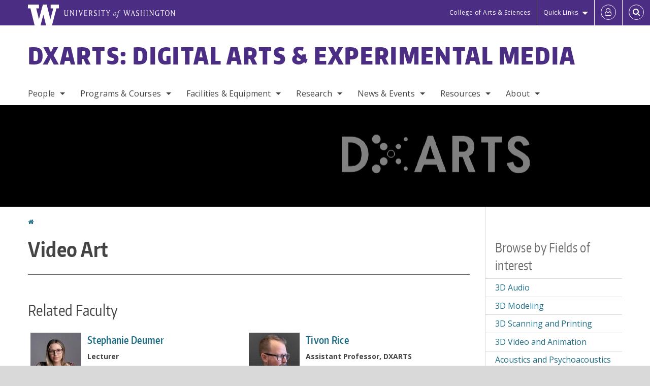

--- FILE ---
content_type: text/html; charset=UTF-8
request_url: https://dxarts.washington.edu/fields/video-art
body_size: 60110
content:
<!DOCTYPE html>
<html lang="en" dir="ltr">
  <head>
    <meta charset="utf-8" />
<script async src="https://www.googletagmanager.com/gtag/js?id=UA-25223004-27"></script>
<script>window.dataLayer = window.dataLayer || [];function gtag(){dataLayer.push(arguments)};gtag("js", new Date());gtag("set", "developer_id.dMDhkMT", true);gtag("config", "UA-25223004-27", {"groups":"default","anonymize_ip":true,"page_placeholder":"PLACEHOLDER_page_path","allow_ad_personalization_signals":false});gtag("config", "G-Z0YMV4P7TJ", {"groups":"default","page_placeholder":"PLACEHOLDER_page_location","allow_ad_personalization_signals":false});gtag("config", "G-SHNBKYT066", {"groups":"default","page_placeholder":"PLACEHOLDER_page_location","allow_ad_personalization_signals":false});</script>
<link rel="canonical" href="https://dxarts.washington.edu/fields/video-art" />
<meta name="Generator" content="Drupal 10 (https://www.drupal.org)" />
<meta name="MobileOptimized" content="width" />
<meta name="HandheldFriendly" content="true" />
<meta name="viewport" content="width=device-width, initial-scale=1.0" />
<meta content="ie=edge, chrome=1" http-equiv="x-ua-compatible" />
<meta http-equiv="ImageToolbar" content="false" />
<link rel="icon" href="/themes/custom/uwflorin_foundation/favicon.ico" type="image/vnd.microsoft.icon" />
<script>window.a2a_config=window.a2a_config||{};a2a_config.callbacks=[];a2a_config.overlays=[];a2a_config.templates={};a2a_config.no_3p = 1;</script>

    <title>Video Art | DXARTS: Digital Arts &amp; Experimental Media | University of Washington</title>
    <link rel="stylesheet" media="all" href="/sites/dxarts/files/css/css_VDzr1yn6Bhm4pgAfKNeXfmgjs64uZsBN_DLmL_1l4iw.css?delta=0&amp;language=en&amp;theme=uwflorin_foundation&amp;include=eJw1jEsOwzAIBS-EzJEqHHBqFUNl43xu36hKNqOZxXvEHE52It2SSncLWEjFmDo-kuItTWBx9Z79QJZCUwPkCK32Qe7zS5ruhHGOkIaZhsDcyzWq9io-r6uobriqZ1LYquwD_0zNear8ACIlONQ" />
<link rel="stylesheet" media="all" href="/sites/dxarts/files/css/css_roH2qaBr4hzO_sRHOBXJUwW7F4I9wISozA6_4eBeRmI.css?delta=1&amp;language=en&amp;theme=uwflorin_foundation&amp;include=eJw1jEsOwzAIBS-EzJEqHHBqFUNl43xu36hKNqOZxXvEHE52It2SSncLWEjFmDo-kuItTWBx9Z79QJZCUwPkCK32Qe7zS5ruhHGOkIaZhsDcyzWq9io-r6uobriqZ1LYquwD_0zNear8ACIlONQ" />
<link rel="stylesheet" media="print" href="/sites/dxarts/files/css/css_oEVup0Lq1hXxaa3j96xQQXZaWPNg2iC9Iu-8gQZWnD8.css?delta=2&amp;language=en&amp;theme=uwflorin_foundation&amp;include=eJw1jEsOwzAIBS-EzJEqHHBqFUNl43xu36hKNqOZxXvEHE52It2SSncLWEjFmDo-kuItTWBx9Z79QJZCUwPkCK32Qe7zS5ruhHGOkIaZhsDcyzWq9io-r6uobriqZ1LYquwD_0zNear8ACIlONQ" />
<link rel="stylesheet" media="all" href="/sites/dxarts/files/css/css_le1NXML6_Qn4f-iLBvHl0sVvnkyiufMk4Enuxe2VqLs.css?delta=3&amp;language=en&amp;theme=uwflorin_foundation&amp;include=eJw1jEsOwzAIBS-EzJEqHHBqFUNl43xu36hKNqOZxXvEHE52It2SSncLWEjFmDo-kuItTWBx9Z79QJZCUwPkCK32Qe7zS5ruhHGOkIaZhsDcyzWq9io-r6uobriqZ1LYquwD_0zNear8ACIlONQ" />

    <script src="/core/assets/vendor/modernizr/modernizr.min.js?v=3.11.7"></script>

    <script type="application/ld+json">
      {
        "@context" : "https://schema.org",
        "@type" : "WebSite",
        "name" : "DXARTS: Digital Arts &amp; Experimental Media",
        "url" : "https://dxarts.washington.edu/"
      }
    </script>
  </head>
  <body class="lang-en section-fields header-size-large header-align-left heading-font-encodesans body-font-opensans color-blue accent-lightgray dxarts hide-text-formats front-no-max-width path-taxonomy">
  <a href="#main-content" class="visually-hidden focusable skip-link">
    Skip to main content
  </a>
  
    <div class="dialog-off-canvas-main-canvas" data-off-canvas-main-canvas>
    
<div class="off-canvas-wrap" data-offcanvas>
  <div class="inner-wrap page ">
    <aside class="left-off-canvas-menu" role="complementary">
      
    </aside>

    <aside class="right-off-canvas-menu" role="complementary">
      
    </aside>

      
      <header class="l-header" role="banner" aria-label="Site header">

        <section id="uw-bar" role="complementary" aria-label="University of Washington links">
          <div class="row">
            <div class="column">
              <a href="https://www.washington.edu" class="uw-link">
              <div class="w-logo"><svg id="W_Logo" data-name="W Logo" xmlns="http://www.w3.org/2000/svg" viewBox="0 0 120.29 80.88" aria-labelledby="W_Title" role="img"><title id="W_Title">Washington</title><path d="M88.27,0V14.58H98.52L87.08,57.19,72.87,0H58.06L42.68,57.19,32.15,14.58H42.82V0H0V14.58H9.49s16.36,65.51,16.57,66.3H49L60,39.17c6.83,27.31,6.49,25.58,10.43,41.72h23c0.2-.78,17.43-66.3,17.43-66.3h9.41V0h-32Z" fill="#fff"/></svg></div>
              <div class="university-wordmark show-for-medium-up"><svg id="UW" data-name="University of Washington" xmlns="http://www.w3.org/2000/svg" viewBox="0 0 207.59 13.98" aria-labelledby="UW_Title" role="img"><title id="UW_Title">University of Washington</title><path d="M202.28,10.91V3.2l5.35,8.6h0.53V2.4L209,1.51h-2.69l0.89,0.89V8.94l-4.64-7.43h-2.13l0.87,0.89v8.52l-0.87.89h2.69Zm-8,.33c-2.06,0-2.77-2.46-2.77-4.59s0.72-4.59,2.77-4.59,2.79,2.46,2.79,4.59-0.72,4.59-2.79,4.59M190.2,6.66c0,2.62,1.48,5.37,4.12,5.37s4.13-2.76,4.13-5.37S197,1.28,194.32,1.28,190.2,4,190.2,6.66M185.55,11V2.28h2l1.1,1.1V1.51h-7.24V3.38l1.12-1.1h1.94V11l-0.8.82h2.76Zm-7.62-3.86v3.31a2.22,2.22,0,0,1-1.69.73c-2.28,0-3.44-2.3-3.44-4.52s1.45-4.52,3.44-4.52a1.57,1.57,0,0,1,1.26.49l1.13,1.12V2a4.6,4.6,0,0,0-2.39-.59,5,5,0,0,0-4.78,5.29c0,2.72,2,5.29,4.78,5.29a4.49,4.49,0,0,0,2.83-.75V7.13l0.8-.82h-2.76Zm-15.26,3.79V3.2l5.42,8.61h0.46V2.4l0.89-.89h-2.69l0.89,0.89V8.94L163,1.51h-2.13l0.87,0.89v8.52l-0.87.89h2.69Zm-7.38-9.4,0.82,0.82V11l-0.82.82h2.77L157.23,11V2.33l0.82-.82h-2.77Zm-9.14,5.13h4.33V11l-0.82.82h2.78L151.6,11V2.33l0.82-.82h-2.78l0.82,0.82V5.87h-4.33V2.33L147,1.51H144.2L145,2.33V11l-0.8.82H147L146.14,11V6.64Zm-4.64,2.3a2.28,2.28,0,0,0-1-2l-2.09-1.52a2.43,2.43,0,0,1-1.14-1.76,1.45,1.45,0,0,1,1.48-1.46,5.94,5.94,0,0,1,.66.12l0.91,1,1-1.43-2-.38a1.63,1.63,0,0,0-.49-0.05A2.59,2.59,0,0,0,136.17,4a3,3,0,0,0,1.33,2.36l2.11,1.52a1.75,1.75,0,0,1,.73,1.5,1.7,1.7,0,0,1-1.71,1.82,1.73,1.73,0,0,1-.72-0.14l-1-1.15-0.89,1.61,2,0.38a3.5,3.5,0,0,0,.61.07,3,3,0,0,0,2.86-3M130,3.8l1.41,4.26h-2.88ZM127.5,11l0.75-2.18h3.4L132.37,11l-0.8.8h2.91L133.66,11l-3.21-9.46h-0.52L126.66,11l-0.84.84h2.48Zm-10.95.8,2.36-7.45,2.29,7.45h0.52l3-9.47,0.84-.82h-2.48l0.8,0.8-2.18,7.12-2.11-7.12,0.8-.8h-2.91l0.82,0.82L118.49,3l-2,6.42-2.11-7.12,0.8-.8h-2.91l0.84,0.82L116,11.8h0.52ZM101.3,5.63L100.9,6l0,0.14h1.2c-0.19,1.31-.36,2.44-0.64,4.26-0.39,2.71-.72,3.67-1,3.9a0.53,0.53,0,0,1-.36.13,2,2,0,0,1-.64-0.22,0.34,0.34,0,0,0-.41.1,0.88,0.88,0,0,0-.25.49,0.58,0.58,0,0,0,.62.43,2.44,2.44,0,0,0,1.59-1c0.49-.61,1.16-2,1.72-5.29,0.1-.61.22-1.22,0.46-2.81L104.74,6l0.32-.38h-1.71c0.43-2.68.8-3.49,1.42-3.49a1.57,1.57,0,0,1,1.12.48,0.29,0.29,0,0,0,.41,0,0.86,0.86,0,0,0,.29-0.54,0.79,0.79,0,0,0-.87-0.61,3.22,3.22,0,0,0-2.33,1.22,6.55,6.55,0,0,0-1.15,3H101.3Zm-6.52,3.8c0-2.15,1.09-3.31,1.54-3.49a1.35,1.35,0,0,1,.48-0.12c0.72,0,1.14.55,1.14,1.67,0,1.88-1,3.59-1.57,3.8a1.43,1.43,0,0,1-.45.1c-0.81,0-1.15-.87-1.15-2m2.48-4.15a3.45,3.45,0,0,0-1.57.52,4.54,4.54,0,0,0-2.09,4,1.89,1.89,0,0,0,1.83,2.15,3.73,3.73,0,0,0,2.16-1A5.2,5.2,0,0,0,99.11,7.3a1.78,1.78,0,0,0-1.86-2m-16.8-3L83.05,7v4l-0.82.82H85L84.19,11V7l2.65-4.68,0.86-.84H85.15l0.8,0.8L83.78,6.17,81.73,2.31l0.8-.8H79.61ZM75,11V2.28h2l1.1,1.1V1.51H70.84V3.38L72,2.28h1.94V11l-0.8.82h2.76ZM65.69,1.51l0.82,0.82V11l-0.82.82h2.78L67.64,11V2.33l0.82-.82H65.69Zm-3,7.43a2.28,2.28,0,0,0-1-2L59.65,5.45a2.42,2.42,0,0,1-1.13-1.76A1.45,1.45,0,0,1,60,2.23a5.89,5.89,0,0,1,.66.12l0.91,1,1-1.43-2-.38A1.61,1.61,0,0,0,60,1.46,2.59,2.59,0,0,0,57.38,4a3,3,0,0,0,1.33,2.36l2.11,1.52a1.75,1.75,0,0,1,.73,1.5,1.7,1.7,0,0,1-1.71,1.82A1.72,1.72,0,0,1,59.13,11l-1-1.15-0.89,1.61,2,0.38a3.5,3.5,0,0,0,.61.07,3,3,0,0,0,2.86-3M49.48,2.28h1.26a2,2,0,0,1,2,2.06,1.93,1.93,0,0,1-2,1.9H49.48v-4Zm0,8.71V7H51l2.49,4.8h1.71L54.43,11l-2.3-4.22a2.7,2.7,0,0,0,1.94-2.41,3.08,3.08,0,0,0-3.33-2.84H47.54l0.8,0.82V11l-0.8.82H50.3Zm-4.62.82V9.92L43.76,11H40.63V6.71H43l0.82,0.82V5.12L43,5.94H40.63V2.28h3.12l1.1,1.1V1.51H38.7l0.8,0.82V11l-0.8.82h6.16ZM31.51,1.51H28.59l0.84,0.82,2.9,9.47h0.52l3-9.47,0.84-.82H34.19L35,2.31,32.82,9.43,30.7,2.31Zm-8,0,0.82,0.82V11l-0.82.82h2.77L25.47,11V2.33l0.82-.82H23.51Zm-9.58,9.4V3.2l5.52,8.6h0.36V2.4l0.89-.89H18L18.91,2.4V8.94L14.27,1.51H12.14L13,2.4v8.52l-0.87.89h2.69ZM2.35,9a3.07,3.07,0,0,0,3.19,3A3.21,3.21,0,0,0,8.87,9V2.4l0.87-.89H7.06L7.95,2.4V9a2.11,2.11,0,0,1-2.13,2.13A2.21,2.21,0,0,1,3.55,9V2.4l0.89-.89h-3L2.35,2.4V9Z" transform="translate(-1.46 -1.28)" fill="#fff"/></svg></div>
              </a>
            </div>
          </div>
          <div class="right-buttons">
            <a href="https://artsci.washington.edu" class="artsci-link show-for-medium-up">College of Arts &amp; Sciences</a>
                                  
        <h2 class="block-title visually-hidden" id="block-quicklinks-menu">Quick links</h2>
  <button href="#" data-dropdown="quick-links-menu-links" data-options="is_hover:true" aria-controls="quick-links-menu-links" aria-expanded="false" aria-haspopup="true" class="header-dropdown-button show-for-large-up">Quick Links</button>
        
              <ul region="quick_links" class="f-dropdown show-for-large-up" role="menu" data-dropdown-content="" aria-hidden="true" id="quick-links-menu-links">
              <li>
        <a href="/support-us" title="" tabindex="-1" data-drupal-link-system-path="node/368">Make a Gift</a>
              </li>
          <li>
        <a href="https://uw.edu/directory" title="" tabindex="-1">Directories</a>
              </li>
          <li>
        <a href="https://uw.edu/maps" title="" tabindex="-1">Maps</a>
              </li>
          <li>
        <a href="https://my.uw.edu" title="" tabindex="-1">MyUW</a>
              </li>
        </ul>
  


  
  
                                                          
        <h2 class="block-title visually-hidden" id="block-uwflorin-foundation-account-menu-menu">User account menu</h2>
      <div id="block-samlauthstatus" class="block-samlauthstatus block">
      <a href="/saml/login?destination=/fields/video-art" title="UWNetID Login" class="samlauth-login-link" aria-label="Log in">
        <span class="fa fa-user-o fa-fw" aria-hidden="true" />
      </a>
    </div>
  
  
                                              <div class="header-button">
  <a href="#" aria-controls="search-field" aria-expanded="false" id="search-toggle">Search</a>
  <div id="search-field" role="search" aria-hidden="true">
    <section class="flexible-google-cse-search-form block-flexiblegooglecustomsearchblock block" data-drupal-selector="flexible-google-cse-search-form" id="block-flexiblegooglecustomsearchblock">

                  
        <h2  class="block-title visually-hidden"></h2>
      

      
                  <form region="search" action="/search/google/" method="get" id="flexible-google-cse-search-form" accept-charset="UTF-8">
  <div class="js-form-item form-item js-form-type-textfield form-item-key-word js-form-item-key-word">
      <label for="edit-key-word">Search</label>
        <input placeholder="" data-drupal-selector="edit-key-word" type="text" id="edit-key-word" name="key-word" value="" size="15" maxlength="128" class="form-text" />

        </div>
<input data-drupal-selector="edit-searchbutton" type="submit" id="edit-searchbutton" value="Search" class="button js-form-submit form-submit" />

</form>

        
        
    </section>
  </div>
</div>
  
                                  </div>
        </section>

        
                  <div class="l-header-region row small-collapse">
            <div class="large-12 columns">
                    <div>
        
              
  <h2 class="block-title visually-hidden" id="block-uwflorin-foundation-main-menu-menu">Main menu</h2>
  

        

  <div class="contain-to-grid">
    <nav class="top-bar" data-topbar data-options="mobile_show_parent_link:true" role="navigation" aria-label="Main menu">
      <ul class="title-area">
        <li class="name">
          <h1 id="site-name"><a href="/" title="DXARTS: Digital Arts &amp; Experimental Media Home">DXARTS: Digital Arts &amp; Experimental Media</a></h1>
        </li>
        <li class="toggle-topbar menu-icon">
          <a href="#"><span>Menu</span></a>
        </li>
      </ul>
      <section class="top-bar-section">
                <ul  region="header" class="menu nav-bar main-nav" id="main-menu">
                                                                        <li class="has-dropdown first">
        <a href="/people" data-drupal-link-system-path="people">People</a>
                                          <ul  region="header" class="menu nav-bar main-nav dropdown" id="main-menu">
                                                                          <li class="has-dropdown first">
        <a href="/people/faculty" title="" data-drupal-link-system-path="people/faculty">Faculty</a>
                                          <ul  region="header" class="menu nav-bar main-nav dropdown" id="main-menu">
                                                                          <li class="leaf first">
        <a href="/people/department-faculty" title="" data-drupal-link-system-path="node/1284">Department Faculty</a>
              </li>
                                                        <li class="leaf">
        <a href="/people/adjunct-faculty" title="" data-drupal-link-system-path="node/1285">Adjunct Faculty</a>
              </li>
                                                        <li class="leaf">
        <a href="/people/affiliate-faculty" title="" data-drupal-link-system-path="node/1286">Affiliate Faculty</a>
              </li>
                                                                      <li class="leaf last">
        <a href="/people/emeriti-faculty" data-drupal-link-system-path="node/1287">Emeriti Faculty</a>
              </li>
      </ul>
  
              </li>
                                                        <li class="leaf">
        <a href="/people/staff" title="" data-drupal-link-system-path="people/staff">Staff</a>
              </li>
                                                        <li class="leaf">
        <a href="/people/graduate-student" title="" data-drupal-link-system-path="people/graduate-student">Graduate Students</a>
              </li>
                                                        <li class="leaf">
        <a href="/people/community-member" title="" data-drupal-link-system-path="people/community-member">Community Members</a>
              </li>
                                                                      <li class="has-dropdown last">
        <a href="/people/alumni" title="" data-drupal-link-system-path="people/alumni">Alumni</a>
                                          <ul  region="header" class="menu nav-bar main-nav dropdown" id="main-menu">
                                                                          <li class="leaf first">
        <a href="/people/alumni" title="" data-drupal-link-system-path="people/alumni">Alumni Profiles</a>
              </li>
                                                        <li class="leaf">
        <a href="/alumni" title="" data-drupal-link-system-path="node/378">Alumni News</a>
              </li>
                                                                      <li class="leaf last">
        <a href="/alumni-update" data-drupal-link-system-path="webform/alumni_update">Submit an Update</a>
              </li>
      </ul>
  
              </li>
      </ul>
  
              </li>
                                                        <li class="has-dropdown">
        <a href="/programs-courses" data-drupal-link-system-path="node/366">Programs &amp; Courses</a>
                                          <ul  region="header" class="menu nav-bar main-nav dropdown" id="main-menu">
                                                                          <li class="has-dropdown first">
        <a href="/undergraduate" data-drupal-link-system-path="node/410">Undergraduate</a>
                                          <ul  region="header" class="menu nav-bar main-nav dropdown" id="main-menu">
                                                                          <li class="leaf first">
        <a href="/dxarts-minor" data-drupal-link-system-path="node/370">DXARTS Minor</a>
              </li>
                                                                      <li class="leaf last">
        <a href="/dxarts-collective" data-drupal-link-system-path="node/407">DXARTS Collective</a>
              </li>
      </ul>
  
              </li>
                                                        <li class="has-dropdown">
        <a href="/graduate-programs" data-drupal-link-system-path="node/371">Graduate</a>
                                          <ul  region="header" class="menu nav-bar main-nav dropdown" id="main-menu">
                                                                          <li class="leaf first">
        <a href="/dxarts-phd" data-drupal-link-system-path="node/386">Ph.D. Program</a>
              </li>
                                                        <li class="leaf">
        <a href="/graduate-admissions" data-drupal-link-system-path="node/385">How to Apply</a>
              </li>
                                                                      <li class="leaf last">
        <a href="/dxarts-phd-degree-timeline-requirements" data-drupal-link-system-path="node/394">Degree Timeline &amp; Requirements</a>
              </li>
      </ul>
  
              </li>
                                                        <li class="has-dropdown">
        <a href="/courses" title="" data-drupal-link-system-path="courses">Courses</a>
                                          <ul  region="header" class="menu nav-bar main-nav dropdown" id="main-menu">
                                                                          <li class="leaf first">
        <a href="/courses" title="" data-drupal-link-system-path="courses">Current &amp; Upcoming</a>
              </li>
                                                                      <li class="leaf last">
        <a href="http://www.washington.edu/students/crscat/dxarts.html" title="University of Washington Course Descriptions for DXARTS courses.">Course Catalog</a>
              </li>
      </ul>
  
              </li>
                                                                      <li class="leaf last">
        <a href="/study-abroad" data-drupal-link-system-path="node/389">Study Abroad</a>
              </li>
      </ul>
  
              </li>
                                                        <li class="has-dropdown">
        <a href="/facilities" data-drupal-link-system-path="node/1289">Facilities &amp; Equipment</a>
                                          <ul  region="header" class="menu nav-bar main-nav dropdown" id="main-menu">
                                                                          <li class="has-dropdown first">
        <a href="/facilities/fab-lab" data-drupal-link-system-path="node/611">Fab Lab</a>
                                          <ul  region="header" class="menu nav-bar main-nav dropdown" id="main-menu">
                                                                          <li class="leaf first">
        <a href="/facilities/digital-fabrication" aria-label="Digital Fabrication Facilities" data-drupal-link-system-path="node/612">Digital Fabrication</a>
              </li>
                                                        <li class="leaf">
        <a href="/facilities/metal-shop" data-drupal-link-system-path="node/614">Metal Shop</a>
              </li>
                                                                      <li class="leaf last">
        <a href="/facilities/wood-shop" data-drupal-link-system-path="node/613">Wood Shop</a>
              </li>
      </ul>
  
              </li>
                                                        <li class="has-dropdown">
        <a href="/facilities/raitt-hall" data-drupal-link-system-path="node/607">Raitt Hall</a>
                                          <ul  region="header" class="menu nav-bar main-nav dropdown" id="main-menu">
                                                                          <li class="leaf first">
        <a href="/facilities/art-brain-lab" data-drupal-link-system-path="node/621">Art + Brain Lab</a>
              </li>
                                                        <li class="leaf">
        <a href="/facilities/computing-lab" data-drupal-link-system-path="node/608">Computing Lab</a>
              </li>
                                                        <li class="leaf">
        <a href="/facilities/media-lab" data-drupal-link-system-path="node/610">Media Lab</a>
              </li>
                                                                      <li class="leaf last">
        <a href="/facilities/sound-lab" data-drupal-link-system-path="node/609">Sound Lab</a>
              </li>
      </ul>
  
              </li>
                                                        <li class="leaf">
        <a href="/creative-ai-lab" data-drupal-link-system-path="node/409">Creative AI Lab</a>
              </li>
                                                        <li class="leaf">
        <a href="/dxarts-softlab" data-drupal-link-system-path="node/408">DXARTS Softlab</a>
              </li>
                                                        <li class="has-dropdown">
        <a href="/performance-venues" data-drupal-link-system-path="node/1290">Venues</a>
                                          <ul  region="header" class="menu nav-bar main-nav dropdown" id="main-menu">
                                                                          <li class="leaf first">
        <a href="/facilities/dxarts-gallery" data-drupal-link-system-path="node/624">DXARTS Gallery</a>
              </li>
                                                        <li class="leaf">
        <a href="/facilities/meany-hall-katharyn-alvord-gerlich-theater" data-drupal-link-system-path="node/617">Meany Hall for the Performing Arts</a>
              </li>
                                                                      <li class="leaf last">
        <a href="/facilities/meany-hall-studio-theatre" data-drupal-link-system-path="node/623">Meany Hall—Studio Theatre</a>
              </li>
      </ul>
  
              </li>
                                                        <li class="leaf">
        <a href="/equipment-reservations" data-drupal-link-system-path="node/397">Equipment Reservations</a>
              </li>
                                                                      <li class="leaf last">
        <a href="/wiki/dxarts-wiki" data-drupal-link-system-path="node/1171">WIKI</a>
              </li>
      </ul>
  
              </li>
                                                        <li class="has-dropdown">
        <a href="/research" data-drupal-link-system-path="node/393">Research</a>
                                          <ul  region="header" class="menu nav-bar main-nav dropdown" id="main-menu">
                                                                          <li class="leaf first">
        <a href="/research/creative-work" data-drupal-link-system-path="node/1293">Creative Work</a>
              </li>
                                                        <li class="leaf">
        <a href="/research/technology" data-drupal-link-system-path="node/1294">Technology</a>
              </li>
                                                        <li class="leaf">
        <a href="/research/publications-recordings" data-drupal-link-system-path="node/1292">Publications &amp; Recordings</a>
              </li>
                                                                      <li class="leaf last">
        <a href="/research/fields" title="" data-drupal-link-system-path="research/fields">Fields of Interest</a>
              </li>
      </ul>
  
              </li>
                                                        <li class="has-dropdown">
        <a href="/news" title="" data-drupal-link-system-path="news">News &amp; Events</a>
                                          <ul  region="header" class="menu nav-bar main-nav dropdown" id="main-menu">
                                                                          <li class="leaf first">
        <a href="/news/recent" title="" data-drupal-link-system-path="news/recent">Recent News</a>
              </li>
                                                        <li class="leaf">
        <a href="/events" data-drupal-link-system-path="node/1295">Upcoming Events</a>
              </li>
                                                        <li class="leaf">
        <a href="/calendar" data-drupal-link-system-path="calendar">Calendar</a>
              </li>
                                                        <li class="leaf">
        <a href="/news/press" title="" data-drupal-link-system-path="taxonomy/term/14">In the Press</a>
              </li>
                                                                      <li class="leaf last">
        <a href="/mailing-list" data-drupal-link-system-path="webform/dxarts_mailing_list">Mailing List Sign-Up</a>
              </li>
      </ul>
  
              </li>
                                                        <li class="has-dropdown">
        <a href="/resources" data-drupal-link-system-path="node/367">Resources</a>
                                          <ul  region="header" class="menu nav-bar main-nav dropdown" id="main-menu">
                                                                          <li class="has-dropdown first">
        <a href="/advising" data-drupal-link-system-path="node/374">Advising</a>
                                          <ul  region="header" class="menu nav-bar main-nav dropdown" id="main-menu">
                                                                                        <li class="leaf first last">
        <a href="/advising-faq" data-drupal-link-system-path="node/398">FAQ</a>
              </li>
      </ul>
  
              </li>
                                                        <li class="leaf">
        <a href="/financial-support-scholarships" data-drupal-link-system-path="node/373">Scholarships and Financial Support</a>
              </li>
                                                        <li class="leaf">
        <a href="/career-planning" data-drupal-link-system-path="node/375">Career Planning</a>
              </li>
                                                        <li class="leaf">
        <a href="/organizations" data-drupal-link-system-path="node/376">Organizations</a>
              </li>
                                                        <li class="leaf">
        <a href="/community" data-drupal-link-system-path="node/401">Community</a>
              </li>
                                                                      <li class="leaf last">
        <a href="/wiki/dxarts-graduate-student-handbook" data-drupal-link-system-path="node/1283">Grad Student Handbook</a>
              </li>
      </ul>
  
              </li>
                                                                      <li class="has-dropdown last">
        <a href="/about" data-drupal-link-system-path="node/365">About</a>
                                          <ul  region="header" class="menu nav-bar main-nav dropdown" id="main-menu">
                                                                          <li class="leaf first">
        <a href="/about" title="" data-drupal-link-system-path="node/365">Mission and Vision</a>
              </li>
                                                        <li class="leaf">
        <a href="/history-department" aria-label="History of the Department" data-drupal-link-system-path="node/381">History</a>
              </li>
                                                        <li class="leaf">
        <a href="/stay-connected" data-drupal-link-system-path="node/369">Stay Connected</a>
              </li>
                                                        <li class="leaf">
        <a href="/academic-student-employment" data-drupal-link-system-path="node/400">Student Employment</a>
              </li>
                                                        <li class="leaf">
        <a href="/support-us" data-drupal-link-system-path="node/368">Support Us</a>
              </li>
                                                                      <li class="leaf last">
        <a href="/contact" data-drupal-link-system-path="node/399">Contact Us</a>
              </li>
      </ul>
  
              </li>
      </ul>
  
                  
              <ul id="secondary-menu" class="f-dropdown hide-for-large-up" role="menu" data-dropdown-content="" aria-hidden="true">
              <li>
        <a href="/support-us" title="" tabindex="-1" data-drupal-link-system-path="node/368">Make a Gift</a>
              </li>
          <li>
        <a href="https://uw.edu/directory" title="" tabindex="-1">Directories</a>
              </li>
          <li>
        <a href="https://uw.edu/maps" title="" tabindex="-1">Maps</a>
              </li>
          <li>
        <a href="https://my.uw.edu" title="" tabindex="-1">MyUW</a>
              </li>
        </ul>
  


                      </section>
    </nav>
  </div>


  
  
      </div>
  
            </div>
          </div>
        
        <!-- Configurable background image for banner -->
                  <div class="banner-image" style="background-image: url('/sites/dxarts/files/internal_page_banner.jpg')"></div>
        
      </header>

      <div class="row">
                              </div>

      
      
      <main id="main" class="row l-main" role="main">
        <div class="large-9 main columns">
                    <a id="main-content"></a>
                    <section>
                                <div>
        <div data-drupal-messages-fallback class="hidden"></div>
<section id="block-uwflorin-foundation-breadcrumbs" class="block-uwflorin-foundation-breadcrumbs block">
  
  
    

  
            <nav role="navigation" aria-labelledby="system-breadcrumb">
    <h2 id="system-breadcrumb" class="visually-hidden">You are here</h2>
    <ul class="breadcrumbs">
          <li>
                  <a href="/">Home</a>
              </li>
        </ul>
  </nav>

    
    
  </section>
<section id="block-uwflorin-foundation-page-title" class="block-uwflorin-foundation-page-title block">
  
  
    

  
          
  <h1><div class="field-wrapper field field-taxonomy-term--name field-name-name field-type-string field-label-hidden">
    <div class="field-items">
          <div class="field-item">Video Art</div>
      </div>
</div>
</h1>


    
    
  </section>
<section id="block-uwflorin-foundation-content" class="block-uwflorin-foundation-content block">
  
  
    

  
          <div>
  
    
  <div class="views-element-container"><div class="photo-directory clearfix view view-eva view-people view-id-people view-display-id-term_faculty js-view-dom-id-f95c69f6045e3375ab01eed1e0ccfe0c089a37e439e93957b7cd8b22a1bc63c5">
  
    

      <header>
      <h2>Related Faculty</h2>
    </header>
  
  

  <div class="column">
  
  <ul class="medium-block-grid-2">

          <li class="contextual-region">
<div class="views-field views-field-field-profile-image"><div class="field-content"><a href="https://dxarts.washington.edu/people/stephanie-deumer"><article>
  
      <div class="field-wrapper field field-media--field-media-image field-name-field-media-image field-type-image field-label-hidden">
    <div class="field-items">
          <div class="field-item">  <img loading="lazy" src="/sites/dxarts/files/styles/portrait_small/public/photos/stephaniedeumer_2023_ofstudio_small.jpg?itok=q8hnWiuw" width="100" height="125" alt="Woman with long blonde hair, glasses, and colorful patterned shirt" title="Courtesy ofstudio photography" />


</div>
      </div>
</div>

  </article>
</a></div></div>
<div class="details">
<div class="views-field views-field-title"><h3 class="field-content heading4"><a href="/people/stephanie-deumer" hreflang="und">Stephanie Deumer</a></h3></div><div class="views-field views-field-field-job-title"><strong class="field-content">Lecturer</strong></div></div>
</li>
          <li class="contextual-region">
<div class="views-field views-field-field-profile-image"><div class="field-content"><a href="https://dxarts.washington.edu/people/tivon-rice"><article>
  
      <div class="field-wrapper field field-media--field-media-image field-name-field-media-image field-type-image field-label-hidden">
    <div class="field-items">
          <div class="field-item">  <img loading="lazy" src="/sites/dxarts/files/styles/portrait_small/public/photos/2018_portrait_square.jpg?itok=j-aOOIht" width="100" height="125" alt="Tivon Rice Portrait" />


</div>
      </div>
</div>

  </article>
</a></div></div>
<div class="details">
<div class="views-field views-field-title"><h3 class="field-content heading4"><a href="/people/tivon-rice" hreflang="und">Tivon Rice</a></h3></div><div class="views-field views-field-field-job-title"><strong class="field-content">Assistant Professor, DXARTS</strong></div></div>
</li>
    
  </ul>

</div>

  
  

  
  

      <footer>
      <p><a href="/people?interests=280">View all people with tagged with this term</a></p>
    </footer>
  
  </div>
</div>
<div class="views-element-container"><div class="view view-eva view-news view-id-news view-display-id-term_latest js-view-dom-id-d9ff379db38e794be34fe35013631df4f09fd98650eb130dde938b7bd7fcd033">
  
    

      <header>
      <h2>Latest News</h2>
    </header>
  
  

  <div class="item-list">
  
  <ul>

          <li><span class="views-field views-field-field-formatted-title"><span class="field-content"><a href="https://dxarts.washington.edu/news/2014/06/16/james-coupes-swarm-receives-prix-ars-electronica-honorary-mention">James Coupe's <em>Swarm</em> receives Prix Ars Electronica Honorary Mention</a></span></span> <span class="views-field views-field-created"><span class="field-content posted">(June 16, 2014)</span></span></li>
          <li><span class="views-field views-field-field-formatted-title"><span class="field-content"><a href="https://dxarts.washington.edu/news/2014/01/08/graduate-student-ha-na-lee-among-vilcek-foundation-prize-winners">Graduate Student Ha Na Lee Among Vilcek Foundation Prize Winners</a></span></span> <span class="views-field views-field-created"><span class="field-content posted">(January 8, 2014)</span></span></li>
          <li><span class="views-field views-field-field-formatted-title"><span class="field-content"><a href="https://dxarts.washington.edu/news/2013/12/18/yolande-harris-pink-noise-shown-madatac-festival-new-media-arts-madrid-spain">Yolande Harris' "Pink Noise" Shown At Madatac Festival Of New Media Arts In Madrid, Spain</a></span></span> <span class="views-field views-field-created"><span class="field-content posted">(December 18, 2013)</span></span></li>
          <li><span class="views-field views-field-field-formatted-title"><span class="field-content"><a href="https://dxarts.washington.edu/news/2013/09/17/james-coupe-exhibits-swarm-toronto-international-film-festival-mocca-toronto">James Coupe Exhibits "Swarm" At Toronto International Film Festival (Mocca, Toronto)</a></span></span> <span class="views-field views-field-created"><span class="field-content posted">(September 17, 2013)</span></span></li>
          <li><span class="views-field views-field-field-formatted-title"><span class="field-content"><a href="https://dxarts.washington.edu/news/2013/06/16/public-and-provocative-sanctum-henry">"Public And Provocative: Sanctum At The Henry"</a></span></span> <span class="views-field views-field-created"><span class="field-content posted">(June 16, 2013)</span></span></li>
    
  </ul>

</div>

  
  

  
  

      <footer>
      <p><a href="/news/archive?interests=280">View all news with tagged with this term</a></p>
    </footer>
  
  </div>
</div>
<div class="views-element-container"><div class="events-table view view-eva view-events-lists view-id-events_lists view-display-id-entity_view_upcoming_contextual js-view-dom-id-59adcbf7a5b5a08ee65a0f0f7701e0cc11735b0499ababbd459443b86421f37c">
  
    

  
  

  
  
  

  
  

  
  </div>
</div>
<div class="views-element-container"><div class="view view-eva view-research view-id-research view-display-id-term_list js-view-dom-id-977089cfcb812d5137fbf860379b2043a8e60d7b6a3a84d256e440722415f214">
  
    

      <header>
      <h2>Related Research</h2>
    </header>
  
  

  <div class="item-list">
  
  <ul>

          <li><div class="views-field views-field-field-citation"><div class="field-content"><a href="https://dxarts.washington.edu/research/creative-work/pattern-language-2-253"><em>Pattern Language 2-253</em>, 3D printed concrete, multi-channel audio/video, 253 co-authored micronarratives</a></div></div></li>
          <li><div class="views-field views-field-field-citation"><div class="field-content"><a href="https://dxarts.washington.edu/research/creative-work/there-error-working-title">Natural Language Processing AI project, Eleanor Jones, 2021</a></div></div></li>
          <li><div class="views-field views-field-field-citation"><div class="field-content"><a href="https://dxarts.washington.edu/research/projects/models-environmental-literacy">Tivon Rice,&nbsp;<em>Models for Environmental Literacy,&nbsp;</em>2020, computer generated texts, 4K video, sound</a></div></div></li>
          <li><div class="views-field views-field-field-citation"><div class="field-content"><a href="https://dxarts.washington.edu/research/creative-work/untitled-american-dream-project">"Untitled" American Dream Project</a></div></div></li>
          <li><div class="views-field views-field-field-citation"><div class="field-content"><a href="https://dxarts.washington.edu/research/creative-work/internet">The Internet Is - Video Poem</a></div></div></li>
          <li><div class="views-field views-field-field-citation"><div class="field-content"><a href="https://dxarts.washington.edu/research/creative-work/mindtraffic">"MindTraffic" Glitched Music Video Short 2019</a></div></div></li>
          <li><div class="views-field views-field-field-citation"><div class="field-content"><a href="https://dxarts.washington.edu/research/creative-work/prosumer">RM-TNKRT "Prosumer" ASMR, Mukbang, glitched, music video</a></div></div></li>
          <li><div class="views-field views-field-field-citation"><div class="field-content"><a href="https://dxarts.washington.edu/research/creative-work/parade-music-video-installation">Post Internet &amp; Video Art</a></div></div></li>
          <li><div class="views-field views-field-field-citation"><div class="field-content"><a href="https://dxarts.washington.edu/research/creative-work/kitten-scratching-me">an audio visual performance</a></div></div></li>
          <li><div class="views-field views-field-field-citation"><div class="field-content"><a href="https://dxarts.washington.edu/research/projects/environment-built-absence">Tivon Rice, <em>Environment Built for Absence</em><em>(an unofficial/artificial sequel to J.G. Ballard's "High Rise"),&nbsp;</em>2018, computer generated text, video, neon</a></div></div></li>
    
  </ul>

</div>

  
  

  
  

      <footer>
      <p><a href="/research/publications?interests=280">View all published research with tagged with this term</a></p>
    </footer>
  
  </div>
</div>

</div>

    
    
  </section>

      </div>
  
                      </section>
        </div>
                          <aside role="complementary" aria-label="Sidebar 2" id="sidebar-second" class="large-3 sidebar-second columns sidebar">
                  <div>
        <section class="views-element-container block-views-block-taxonomy-sidebars-fields-of-interest block" id="block-views-block-taxonomy-sidebars-fields-of-interest">
  
  
      <h2  class="block-title">Browse by Fields of interest</h2>
    

  
          <div region="sidebar_second"><div class="view-display-id-fields_of_interest view-id-taxonomy_sidebars js-view-dom-id-6c3e93829c89f25c4a522c02d6f308da55b75754c4a7472b00b835c1d80626b4">
  
  
  

  
  
  

  <div class="item-list">
  
  <ul>

          <li><div class="views-field views-field-name"><span class="field-content"><a href="/fields/3d-audio" hreflang="en">3D Audio</a></span></div></li>
          <li><div class="views-field views-field-name"><span class="field-content"><a href="/fields/3d-modeling" hreflang="en">3D Modeling</a></span></div></li>
          <li><div class="views-field views-field-name"><span class="field-content"><a href="/fields/3d-scanning-and-printing" hreflang="en">3D Scanning and Printing</a></span></div></li>
          <li><div class="views-field views-field-name"><span class="field-content"><a href="/fields/3d-video-and-animation" hreflang="en">3D Video and Animation</a></span></div></li>
          <li><div class="views-field views-field-name"><span class="field-content"><a href="/fields/acoustics-and-psychoacoustics" hreflang="en">Acoustics and Psychoacoustics</a></span></div></li>
          <li><div class="views-field views-field-name"><span class="field-content"><a href="/fields/aesthetics" hreflang="en">Aesthetics</a></span></div></li>
          <li><div class="views-field views-field-name"><span class="field-content"><a href="/fields/algorithmic-processes" hreflang="en">Algorithmic Processes</a></span></div></li>
          <li><div class="views-field views-field-name"><span class="field-content"><a href="/fields/ambisonics" hreflang="en">Ambisonics</a></span></div></li>
          <li><div class="views-field views-field-name"><span class="field-content"><a href="/fields/artscience" hreflang="en">Art/Science</a></span></div></li>
          <li><div class="views-field views-field-name"><span class="field-content"><a href="/fields/aural-architecture" hreflang="en">Aural Architecture</a></span></div></li>
          <li><div class="views-field views-field-name"><span class="field-content"><a href="/fields/biological-art" hreflang="en">Biological Art</a></span></div></li>
          <li><div class="views-field views-field-name"><span class="field-content"><a href="/fields/composition" hreflang="en">Composition</a></span></div></li>
          <li><div class="views-field views-field-name"><span class="field-content"><a href="/fields/computer-music" hreflang="en">Computer Music</a></span></div></li>
          <li><div class="views-field views-field-name"><span class="field-content"><a href="/fields/computer-vision" hreflang="en">Computer Vision</a></span></div></li>
          <li><div class="views-field views-field-name"><span class="field-content"><a href="/fields/cybertechno-feminism" hreflang="en">Cyber/Techno Feminism</a></span></div></li>
          <li><div class="views-field views-field-name"><span class="field-content"><a href="/fields/cybernetics" hreflang="en">Cybernetics</a></span></div></li>
          <li><div class="views-field views-field-name"><span class="field-content"><a href="/fields/data-sonification" hreflang="en">Data Sonification</a></span></div></li>
          <li><div class="views-field views-field-name"><span class="field-content"><a href="/fields/data-visualization" hreflang="en">Data Visualization</a></span></div></li>
          <li><div class="views-field views-field-name"><span class="field-content"><a href="/fields/digital-arts" hreflang="en">Digital Arts</a></span></div></li>
          <li><div class="views-field views-field-name"><span class="field-content"><a href="/fields/digital-fabrication" hreflang="en">Digital Fabrication</a></span></div></li>
          <li><div class="views-field views-field-name"><span class="field-content"><a href="/fields/digital-signal-processing" hreflang="en">Digital Signal Processing</a></span></div></li>
          <li><div class="views-field views-field-name"><span class="field-content"><a href="/fields/e-textiles" hreflang="en">E-textiles</a></span></div></li>
          <li><div class="views-field views-field-name"><span class="field-content"><a href="/fields/electro-acoustic-music" hreflang="en">Electro-acoustic Music</a></span></div></li>
          <li><div class="views-field views-field-name"><span class="field-content"><a href="/fields/electronic-media" hreflang="en">Electronic Media</a></span></div></li>
          <li><div class="views-field views-field-name"><span class="field-content"><a href="/fields/environmental-art" hreflang="en">Environmental Art</a></span></div></li>
          <li><div class="views-field views-field-name"><span class="field-content"><a href="/fields/ethics" hreflang="en">Ethics</a></span></div></li>
          <li><div class="views-field views-field-name"><span class="field-content"><a href="/fields/experimental-filmcinema" hreflang="en">Experimental Film/Cinema</a></span></div></li>
          <li><div class="views-field views-field-name"><span class="field-content"><a href="/fields/experimental-media" hreflang="en">Experimental Media</a></span></div></li>
          <li><div class="views-field views-field-name"><span class="field-content"><a href="/fields/haptics" hreflang="en">Haptics</a></span></div></li>
          <li><div class="views-field views-field-name"><span class="field-content"><a href="/fields/history" hreflang="en">History</a></span></div></li>
          <li><div class="views-field views-field-name"><span class="field-content"><a href="/fields/human-computer-interaction" hreflang="en">Human-computer Interaction</a></span></div></li>
          <li><div class="views-field views-field-name"><span class="field-content"><a href="/fields/immersive-media" hreflang="en">Immersive Media</a></span></div></li>
          <li><div class="views-field views-field-name"><span class="field-content"><a href="/fields/improvisation" hreflang="en">Improvisation</a></span></div></li>
          <li><div class="views-field views-field-name"><span class="field-content"><a href="/fields/installation" hreflang="en">Installation</a></span></div></li>
          <li><div class="views-field views-field-name"><span class="field-content"><a href="/fields/interactive-media" hreflang="en">Interactive Media</a></span></div></li>
          <li><div class="views-field views-field-name"><span class="field-content"><a href="/fields/internet-art" hreflang="en">Internet Art</a></span></div></li>
          <li><div class="views-field views-field-name"><span class="field-content"><a href="/fields/live-electronics" hreflang="en">Live Electronics</a></span></div></li>
          <li><div class="views-field views-field-name"><span class="field-content"><a href="/fields/locative-media" hreflang="en">Locative Media</a></span></div></li>
          <li><div class="views-field views-field-name"><span class="field-content"><a href="/fields/machine-learning" hreflang="en">Machine Learning</a></span></div></li>
          <li><div class="views-field views-field-name"><span class="field-content"><a href="/fields/mechatronic-art" hreflang="en">Mechatronic Art</a></span></div></li>
          <li><div class="views-field views-field-name"><span class="field-content"><a href="/fields/media-arts" hreflang="en">Media Arts</a></span></div></li>
          <li><div class="views-field views-field-name"><span class="field-content"><a href="/fields/music" hreflang="en">Music</a></span></div></li>
          <li><div class="views-field views-field-name"><span class="field-content"><a href="/fields/neuroaesthetics" hreflang="en">Neuroaesthetics</a></span></div></li>
          <li><div class="views-field views-field-name"><span class="field-content"><a href="/fields/new-media" hreflang="en">New Media</a></span></div></li>
          <li><div class="views-field views-field-name"><span class="field-content"><a href="/fields/perception-and-cognition" hreflang="en">Perception and Cognition</a></span></div></li>
          <li><div class="views-field views-field-name"><span class="field-content"><a href="/fields/performance-studies" hreflang="en">Performance Studies</a></span></div></li>
          <li><div class="views-field views-field-name"><span class="field-content"><a href="/fields/physical-computing" hreflang="en">Physical Computing</a></span></div></li>
          <li><div class="views-field views-field-name"><span class="field-content"><a href="/fields/programming" hreflang="en">Programming</a></span></div></li>
          <li><div class="views-field views-field-name"><span class="field-content"><a href="/fields/public-art" hreflang="en">Public Art</a></span></div></li>
          <li><div class="views-field views-field-name"><span class="field-content"><a href="/fields/robotics" hreflang="en">Robotics</a></span></div></li>
          <li><div class="views-field views-field-name"><span class="field-content"><a href="/fields/science-and-technology" hreflang="en">Science and Technology</a></span></div></li>
          <li><div class="views-field views-field-name"><span class="field-content"><a href="/fields/sensing" hreflang="en">Sensing</a></span></div></li>
          <li><div class="views-field views-field-name"><span class="field-content"><a href="/fields/site-specific-art" hreflang="en">Site Specific Art</a></span></div></li>
          <li><div class="views-field views-field-name"><span class="field-content"><a href="/fields/soft-circuits" hreflang="en">Soft-circuits</a></span></div></li>
          <li><div class="views-field views-field-name"><span class="field-content"><a href="/fields/software" hreflang="en">Software</a></span></div></li>
          <li><div class="views-field views-field-name"><span class="field-content"><a href="/fields/sound-art" hreflang="en">Sound Art</a></span></div></li>
          <li><div class="views-field views-field-name"><span class="field-content"><a href="/fields/sound-synthesis" hreflang="en">Sound Synthesis</a></span></div></li>
          <li><div class="views-field views-field-name"><span class="field-content"><a href="/fields/spectral-modeling" hreflang="en">Spectral Modeling</a></span></div></li>
          <li><div class="views-field views-field-name"><span class="field-content"><a href="/fields/speech-recognition-and-synthesis" hreflang="en">Speech Recognition and Synthesis</a></span></div></li>
          <li><div class="views-field views-field-name"><span class="field-content"><a href="/fields/surveillance-and-privacy" hreflang="en">Surveillance and Privacy</a></span></div></li>
          <li><div class="views-field views-field-name"><span class="field-content"><a href="/fields/systems" hreflang="en">Systems</a></span></div></li>
          <li><div class="views-field views-field-name"><span class="field-content"><a href="/fields/telematics" hreflang="en">Telematics</a></span></div></li>
          <li><div class="views-field views-field-name"><span class="field-content"><a href="/fields/ultrasound" hreflang="en">Ultrasound</a></span></div></li>
          <li><div class="views-field views-field-name"><span class="field-content"><a href="/fields/video-art" hreflang="en">Video Art</a></span></div></li>
          <li><div class="views-field views-field-name"><span class="field-content"><a href="/fields/visual-arts" hreflang="en">Visual Arts</a></span></div></li>
          <li><div class="views-field views-field-name"><span class="field-content"><a href="/fields/wearable-computing" hreflang="en">Wearable Computing</a></span></div></li>
    
  </ul>

</div>

    

  
  

  
  
</div>
</div>

    
    
  </section>

      </div>
  
          </aside>
              </main>

      <section id="footer-top" class="l-footer-top" role="complementary" aria-label="Social media links">
        <a href="/support-us" class="button support-button" id="giving-link-footer"><span class='fa fa-heart-o fa-2x'>&nbsp;</span> Support DXARTS</a>
        <div class="row">
          <div class="columns large-8 xlarge-9 small-centered large-uncentered">
            <ul class="stay-connected links inline"><li><a href="https://www.facebook.com/DXARTS"><span class="fa-container"><span class="fa fa-facebook fa-2x">&nbsp;</span></span><span class="hidden-for-small-only">Facebook</span></a></li><li><a href="http://instagram.com/dxarts"><span class="fa-container"><span class="fa fa-instagram fa-2x">&nbsp;</span></span><span class="hidden-for-small-only">Instagram</span></a></li><li><a href="http://www.youtube.com/channel/UCQJGHwdk5vJYgn5pLoDfllA"><span class="fa-container"><span class="fa fa-youtube-play fa-2x">&nbsp;</span></span><span class="hidden-for-small-only">YouTube</span></a></li><li><a href="https://vimeo.com/dxartsuw"><span class="fa-container"><span class="fa fa-vimeo fa-2x">&nbsp;</span></span><span class="hidden-for-small-only">Vimeo</span></a></li><li><a href="/mailing-list"><span class="fa-container"><span class="fa fa-envelope fa-2x">&nbsp;</span></span><span class="hidden-for-small-only">Mailing List</span></a></li></ul>
          </div>
        </div>
      </section>

      <footer id="footer" class="l-footer" role="contentinfo" aria-label="Contact and copyright">
        <div class="row">
            <div class="footer columns">
              <div class="row">
                <div class="medium-4 large-3 columns"><p>Department of Digital Arts and Experimental Media<br />
University of Washington<br />
207 Raitt Hall<br />
Box 353414<br />
Seattle, WA 98195</p></div>
<div class="medium-4 large-3 columns"><p>Phone: (206) 543-4218<br />
<a href="mailto:dxarts@uw.edu">dxarts@uw.edu</a></p></div>
<div class="medium-4 large-3 columns"><p><a href="https://www.washington.edu/online/privacy">Privacy</a><br />
<a href="https://www.washington.edu/online/terms">Terms</a><br />
<a href="/sitemap">Site Map</a><br />
<a href="/alumni-update">Alumni Update</a><br />
<a href="/contact">Contact Us</a></p></div>
<div class="medium-4 large-3 columns end hide-for-print"><p><a id="artsuw-badge" class="js-sidebar-button" href="https://arts.washington.edu"><img src="/themes/custom/uwflorin_foundation/images/artsuw-badge-light.png" alt="ArtsUW" /></a></p></div>

              </div>
            </div>
          
                    <div class="copyright columns">
            &copy; 2026 <a href="http://uw.edu">University of Washington</a>. All rights reserved.
          </div>
        </div>
      </footer>
   
    <a class="exit-off-canvas"></a>

  </div>
</div>

  </div>

  
  <script type="application/json" data-drupal-selector="drupal-settings-json">{"path":{"baseUrl":"\/","pathPrefix":"","currentPath":"taxonomy\/term\/280","currentPathIsAdmin":false,"isFront":false,"currentLanguage":"en"},"pluralDelimiter":"\u0003","suppressDeprecationErrors":true,"colorbox":{"opacity":"0.85","current":"{current} of {total}","previous":"\u00ab Prev","next":"Next \u00bb","close":"Close","maxWidth":"98%","maxHeight":"98%","fixed":true,"mobiledetect":true,"mobiledevicewidth":"480px"},"google_analytics":{"account":"UA-25223004-27","trackOutbound":true,"trackMailto":true,"trackTel":true,"trackDownload":true,"trackDownloadExtensions":"7z|aac|arc|arj|asf|asx|avi|bin|csv|doc(x|m)?|dot(x|m)?|exe|flv|gif|gz|gzip|hqx|jar|jpe?g|js|mp(2|3|4|e?g)|mov(ie)?|msi|msp|pdf|phps|png|ppt(x|m)?|pot(x|m)?|pps(x|m)?|ppam|sld(x|m)?|thmx|qtm?|ra(m|r)?|sea|sit|tar|tgz|torrent|txt|wav|wma|wmv|wpd|xls(x|m|b)?|xlt(x|m)|xlam|xml|z|zip","trackColorbox":true},"data":{"extlink":{"extTarget":false,"extTargetAppendNewWindowLabel":"(opens in a new window)","extTargetNoOverride":false,"extNofollow":false,"extTitleNoOverride":false,"extNoreferrer":true,"extFollowNoOverride":false,"extClass":"ext","extLabel":"","extImgClass":false,"extSubdomains":true,"extExclude":"","extInclude":"","extCssExclude":"#block-addtoanybuttons, .english .llc-icons, .upcoming-prods","extCssInclude":"","extCssExplicit":".main, #block-uw-castrum-dwf-content","extAlert":false,"extAlertText":"This link will take you to an external web site. We are not responsible for their content.","extHideIcons":true,"mailtoClass":"0","telClass":"0","mailtoLabel":"","telLabel":"","extUseFontAwesome":true,"extIconPlacement":"append","extPreventOrphan":false,"extFaLinkClasses":"fa fa-external-link","extFaMailtoClasses":"fa fa-envelope-o","extAdditionalLinkClasses":"","extAdditionalMailtoClasses":"","extAdditionalTelClasses":"","extFaTelClasses":"fa fa-phone","whitelistedDomains":[],"extExcludeNoreferrer":""}},"ajaxTrustedUrl":{"\/search\/google\/":true},"user":{"uid":0,"permissionsHash":"991b878d971e80e9250aa7407e82ddca621b8b64e25a5c2f211301bb1a1e3b7e"}}</script>
<script src="/core/assets/vendor/jquery/jquery.min.js?v=3.7.1"></script>
<script src="/core/assets/vendor/once/once.min.js?v=1.0.1"></script>
<script src="/core/misc/drupalSettingsLoader.js?v=10.5.7"></script>
<script src="/core/misc/drupal.js?v=10.5.7"></script>
<script src="/core/misc/drupal.init.js?v=10.5.7"></script>
<script src="/modules/contrib/jquery_ui/assets/vendor/jquery.ui/ui/version-min.js?v=1.13.2"></script>
<script src="/modules/contrib/jquery_ui/assets/vendor/jquery.ui/ui/data-min.js?v=1.13.2"></script>
<script src="/modules/contrib/jquery_ui/assets/vendor/jquery.ui/ui/disable-selection-min.js?v=1.13.2"></script>
<script src="/modules/contrib/jquery_ui/assets/vendor/jquery.ui/ui/focusable-min.js?v=1.13.2"></script>
<script src="/modules/contrib/jquery_ui/assets/vendor/jquery.ui/ui/form-min.js?v=1.13.2"></script>
<script src="/modules/contrib/jquery_ui/assets/vendor/jquery.ui/ui/ie-min.js?v=1.13.2"></script>
<script src="/modules/contrib/jquery_ui/assets/vendor/jquery.ui/ui/keycode-min.js?v=1.13.2"></script>
<script src="/modules/contrib/jquery_ui/assets/vendor/jquery.ui/ui/labels-min.js?v=1.13.2"></script>
<script src="/modules/contrib/jquery_ui/assets/vendor/jquery.ui/ui/plugin-min.js?v=1.13.2"></script>
<script src="/modules/contrib/jquery_ui/assets/vendor/jquery.ui/ui/safe-active-element-min.js?v=1.13.2"></script>
<script src="/modules/contrib/jquery_ui/assets/vendor/jquery.ui/ui/safe-blur-min.js?v=1.13.2"></script>
<script src="/modules/contrib/jquery_ui/assets/vendor/jquery.ui/ui/scroll-parent-min.js?v=1.13.2"></script>
<script src="/modules/contrib/jquery_ui/assets/vendor/jquery.ui/ui/tabbable-min.js?v=1.13.2"></script>
<script src="/modules/contrib/jquery_ui/assets/vendor/jquery.ui/ui/unique-id-min.js?v=1.13.2"></script>
<script src="/modules/contrib/jquery_ui/assets/vendor/jquery.ui/ui/widget-min.js?v=1.13.2"></script>
<script src="/modules/contrib/jquery_ui/assets/vendor/jquery.ui/ui/widgets/accordion-min.js?v=1.13.2"></script>
<script src="/modules/contrib/blazy/js/dblazy.min.js?t8du6i"></script>
<script src="/modules/contrib/blazy/js/plugin/blazy.once.min.js?t8du6i"></script>
<script src="/modules/contrib/blazy/js/plugin/blazy.sanitizer.min.js?t8du6i"></script>
<script src="/modules/contrib/blazy/js/plugin/blazy.dom.min.js?t8du6i"></script>
<script src="https://static.addtoany.com/menu/page.js" defer></script>
<script src="/modules/contrib/addtoany/js/addtoany.js?v=10.5.7"></script>
<script src="/modules/contrib/colorbox/js/colorbox.js?v=10.5.7"></script>
<script src="/modules/contrib/colorbox/styles/default/colorbox_style.js?v=10.5.7"></script>
<script src="/libraries/colorbox/jquery.colorbox-min.js?v=10.5.7"></script>
<script src="/modules/custom/dwf_utils/js/open_colorbox.js?t8du6i"></script>
<script src="/modules/contrib/extlink/js/extlink.js?v=10.5.7"></script>
<script src="/modules/contrib/google_analytics/js/google_analytics.js?v=10.5.7"></script>
<script src="/themes/contrib/zurb_foundation/js/foundation.min.js?v=10.5.7"></script>
<script src="/themes/custom/uwflorin_foundation/js/app.min.js?t8du6i"></script>
<script src="//www.washington.edu/static/alert.js"></script>
<script src="/themes/contrib/zurb_foundation/js/top_bar_active.js?v=10.5.7"></script>

  </body>
</html>


--- FILE ---
content_type: text/css
request_url: https://dxarts.washington.edu/sites/dxarts/files/css/css_roH2qaBr4hzO_sRHOBXJUwW7F4I9wISozA6_4eBeRmI.css?delta=1&language=en&theme=uwflorin_foundation&include=eJw1jEsOwzAIBS-EzJEqHHBqFUNl43xu36hKNqOZxXvEHE52It2SSncLWEjFmDo-kuItTWBx9Z79QJZCUwPkCK32Qe7zS5ruhHGOkIaZhsDcyzWq9io-r6uobriqZ1LYquwD_0zNear8ACIlONQ
body_size: 65876
content:
@import url("https://fonts.googleapis.com/css?family=Open+Sans:400,400i,700,700i&subset=latin-ext");
/* @license GPL-2.0-or-later https://www.drupal.org/licensing/faq */
html{font-family:sans-serif;-ms-text-size-adjust:100%;-webkit-text-size-adjust:100%;}body{margin:0;}article,aside,details,figcaption,figure,footer,header,hgroup,main,menu,nav,section,summary{display:block;}audio,canvas,progress,video{display:inline-block;vertical-align:baseline;}audio:not([controls]){display:none;height:0;}[hidden],template{display:none;}a{background-color:transparent;}a:active,a:hover{outline:0;}abbr[title]{border-bottom:1px dotted;}b,strong{font-weight:bold;}dfn{font-style:italic;}h1{font-size:2em;margin:0.67em 0;}mark{background:#ff0;color:#000;}small{font-size:80%;}sub,sup{font-size:75%;line-height:0;position:relative;vertical-align:baseline;}sup{top:-0.5em;}sub{bottom:-0.25em;}img{border:0;}svg:not(:root){overflow:hidden;}figure{margin:1em 40px;}hr{box-sizing:content-box;height:0;}pre{overflow:auto;}code,kbd,pre,samp{font-family:monospace,monospace;font-size:1em;}button,input,optgroup,select,textarea{color:inherit;font:inherit;margin:0;}button{overflow:visible;}button,select{text-transform:none;}button,html input[type="button"],input[type="reset"],input[type="submit"]{-webkit-appearance:button;cursor:pointer;}button[disabled],html input[disabled]{cursor:default;}button::-moz-focus-inner,input::-moz-focus-inner{border:0;padding:0;}input{line-height:normal;}input[type="checkbox"],input[type="radio"]{box-sizing:border-box;padding:0;}input[type="number"]::-webkit-inner-spin-button,input[type="number"]::-webkit-outer-spin-button{height:auto;}input[type="search"]{-webkit-appearance:textfield;box-sizing:content-box;}input[type="search"]::-webkit-search-cancel-button,input[type="search"]::-webkit-search-decoration{-webkit-appearance:none;}fieldset{border:1px solid #c0c0c0;margin:0 2px;padding:0.35em 0.625em 0.75em;}legend{border:0;padding:0;}textarea{overflow:auto;}optgroup{font-weight:bold;}table{border-collapse:collapse;border-spacing:0;}td,th{padding:0;}meta.foundation-version{font-family:"/5.5.3/";}meta.foundation-mq-small{font-family:"/only screen/";width:0em;}meta.foundation-mq-small-only{font-family:"/only screen and (max-width: 46.875em)/";width:0em;}meta.foundation-mq-medium{font-family:"/only screen and (min-width:46.938em)/";width:46.938em;}meta.foundation-mq-medium-only{font-family:"/only screen and (min-width:46.938em) and (max-width:62.5em)/";width:46.938em;}meta.foundation-mq-large{font-family:"/only screen and (min-width:62.563em)/";width:62.563em;}meta.foundation-mq-large-only{font-family:"/only screen and (min-width:62.563em) and (max-width:90em)/";width:62.563em;}meta.foundation-mq-xlarge{font-family:"/only screen and (min-width:90.0625em)/";width:90.0625em;}meta.foundation-mq-xlarge-only{font-family:"/only screen and (min-width:90.0625em) and (max-width:120em)/";width:90.0625em;}meta.foundation-mq-xxlarge{font-family:"/only screen and (min-width:120.0625em)/";width:120.0625em;}meta.foundation-data-attribute-namespace{font-family:false;}html,body{height:100%;}*,*:before,*:after{-webkit-box-sizing:border-box;-moz-box-sizing:border-box;box-sizing:border-box;}html,body{font-size:100%;}body{background:white;color:#444;cursor:auto;font-family:"Open Sans",Arial,Helvetica,sans-serif;font-style:normal;font-weight:normal;line-height:1.5;margin:0;padding:0;position:relative;}a:hover{cursor:pointer;}img{max-width:100%;height:auto;}img{-ms-interpolation-mode:bicubic;}#map_canvas img,#map_canvas embed,#map_canvas object,.map_canvas img,.map_canvas embed,.map_canvas object,.mqa-display img,.mqa-display embed,.mqa-display object{max-width:none !important;}.left{float:left !important;}.right{float:right !important;}.clearfix:before,.clearfix:after{content:" ";display:table;}.clearfix:after{clear:both;}.hide{display:none;}.invisible{visibility:hidden;}.antialiased{-webkit-font-smoothing:antialiased;-moz-osx-font-smoothing:grayscale;}img{display:inline-block;vertical-align:middle;}textarea{height:auto;min-height:50px;}select{width:100%;}.row{margin:0 auto;max-width:75rem;width:100%;}.row:before,.row:after{content:" ";display:table;}.row:after{clear:both;}.row.collapse > .column,.row.collapse > .columns{padding-left:0;padding-right:0;}.row.collapse .row{margin-left:0;margin-right:0;}.row .row{margin:0 -0.9375rem;max-width:none;width:auto;}.row .row:before,.row .row:after{content:" ";display:table;}.row .row:after{clear:both;}.row .row.collapse{margin:0;max-width:none;width:auto;}.row .row.collapse:before,.row .row.collapse:after{content:" ";display:table;}.row .row.collapse:after{clear:both;}.column,.columns{padding-left:0.9375rem;padding-right:0.9375rem;width:100%;float:left;}.column + .column:last-child,.columns + .column:last-child,.column +
.columns:last-child,.columns +
.columns:last-child{float:right;}.column + .column.end,.columns + .column.end,.column +
.columns.end,.columns +
.columns.end{float:left;}@media only screen{.small-push-0{position:relative;left:0;right:auto;}.small-pull-0{position:relative;right:0;left:auto;}.small-push-1{position:relative;left:8.33333%;right:auto;}.small-pull-1{position:relative;right:8.33333%;left:auto;}.small-push-2{position:relative;left:16.66667%;right:auto;}.small-pull-2{position:relative;right:16.66667%;left:auto;}.small-push-3{position:relative;left:25%;right:auto;}.small-pull-3{position:relative;right:25%;left:auto;}.small-push-4{position:relative;left:33.33333%;right:auto;}.small-pull-4{position:relative;right:33.33333%;left:auto;}.small-push-5{position:relative;left:41.66667%;right:auto;}.small-pull-5{position:relative;right:41.66667%;left:auto;}.small-push-6{position:relative;left:50%;right:auto;}.small-pull-6{position:relative;right:50%;left:auto;}.small-push-7{position:relative;left:58.33333%;right:auto;}.small-pull-7{position:relative;right:58.33333%;left:auto;}.small-push-8{position:relative;left:66.66667%;right:auto;}.small-pull-8{position:relative;right:66.66667%;left:auto;}.small-push-9{position:relative;left:75%;right:auto;}.small-pull-9{position:relative;right:75%;left:auto;}.small-push-10{position:relative;left:83.33333%;right:auto;}.small-pull-10{position:relative;right:83.33333%;left:auto;}.small-push-11{position:relative;left:91.66667%;right:auto;}.small-pull-11{position:relative;right:91.66667%;left:auto;}.column,.columns{position:relative;padding-left:0.9375rem;padding-right:0.9375rem;float:left;}.small-1{width:8.33333%;}.small-2{width:16.66667%;}.small-3{width:25%;}.small-4{width:33.33333%;}.small-5{width:41.66667%;}.small-6{width:50%;}.small-7{width:58.33333%;}.small-8{width:66.66667%;}.small-9{width:75%;}.small-10{width:83.33333%;}.small-11{width:91.66667%;}.small-12{width:100%;}.small-offset-0{margin-left:0 !important;}.small-offset-1{margin-left:8.33333% !important;}.small-offset-2{margin-left:16.66667% !important;}.small-offset-3{margin-left:25% !important;}.small-offset-4{margin-left:33.33333% !important;}.small-offset-5{margin-left:41.66667% !important;}.small-offset-6{margin-left:50% !important;}.small-offset-7{margin-left:58.33333% !important;}.small-offset-8{margin-left:66.66667% !important;}.small-offset-9{margin-left:75% !important;}.small-offset-10{margin-left:83.33333% !important;}.small-offset-11{margin-left:91.66667% !important;}.small-reset-order{float:left;left:auto;margin-left:0;margin-right:0;right:auto;}.column.small-centered,.columns.small-centered{margin-left:auto;margin-right:auto;float:none;}.column.small-uncentered,.columns.small-uncentered{float:left;margin-left:0;margin-right:0;}.column.small-centered:last-child,.columns.small-centered:last-child{float:none;}.column.small-uncentered:last-child,.columns.small-uncentered:last-child{float:left;}.column.small-uncentered.opposite,.columns.small-uncentered.opposite{float:right;}.row.small-collapse > .column,.row.small-collapse > .columns{padding-left:0;padding-right:0;}.row.small-collapse .row{margin-left:0;margin-right:0;}.row.small-uncollapse > .column,.row.small-uncollapse > .columns{padding-left:0.9375rem;padding-right:0.9375rem;float:left;}}@media only screen and (min-width:46.938em){.medium-push-0{position:relative;left:0;right:auto;}.medium-pull-0{position:relative;right:0;left:auto;}.medium-push-1{position:relative;left:8.33333%;right:auto;}.medium-pull-1{position:relative;right:8.33333%;left:auto;}.medium-push-2{position:relative;left:16.66667%;right:auto;}.medium-pull-2{position:relative;right:16.66667%;left:auto;}.medium-push-3{position:relative;left:25%;right:auto;}.medium-pull-3{position:relative;right:25%;left:auto;}.medium-push-4{position:relative;left:33.33333%;right:auto;}.medium-pull-4{position:relative;right:33.33333%;left:auto;}.medium-push-5{position:relative;left:41.66667%;right:auto;}.medium-pull-5{position:relative;right:41.66667%;left:auto;}.medium-push-6{position:relative;left:50%;right:auto;}.medium-pull-6{position:relative;right:50%;left:auto;}.medium-push-7{position:relative;left:58.33333%;right:auto;}.medium-pull-7{position:relative;right:58.33333%;left:auto;}.medium-push-8{position:relative;left:66.66667%;right:auto;}.medium-pull-8{position:relative;right:66.66667%;left:auto;}.medium-push-9{position:relative;left:75%;right:auto;}.medium-pull-9{position:relative;right:75%;left:auto;}.medium-push-10{position:relative;left:83.33333%;right:auto;}.medium-pull-10{position:relative;right:83.33333%;left:auto;}.medium-push-11{position:relative;left:91.66667%;right:auto;}.medium-pull-11{position:relative;right:91.66667%;left:auto;}.column,.columns{position:relative;padding-left:0.9375rem;padding-right:0.9375rem;float:left;}.medium-1{width:8.33333%;}.medium-2{width:16.66667%;}.medium-3{width:25%;}.medium-4{width:33.33333%;}.medium-5{width:41.66667%;}.medium-6{width:50%;}.medium-7{width:58.33333%;}.medium-8{width:66.66667%;}.medium-9{width:75%;}.medium-10{width:83.33333%;}.medium-11{width:91.66667%;}.medium-12{width:100%;}.medium-offset-0{margin-left:0 !important;}.medium-offset-1{margin-left:8.33333% !important;}.medium-offset-2{margin-left:16.66667% !important;}.medium-offset-3{margin-left:25% !important;}.medium-offset-4{margin-left:33.33333% !important;}.medium-offset-5{margin-left:41.66667% !important;}.medium-offset-6{margin-left:50% !important;}.medium-offset-7{margin-left:58.33333% !important;}.medium-offset-8{margin-left:66.66667% !important;}.medium-offset-9{margin-left:75% !important;}.medium-offset-10{margin-left:83.33333% !important;}.medium-offset-11{margin-left:91.66667% !important;}.medium-reset-order{float:left;left:auto;margin-left:0;margin-right:0;right:auto;}.column.medium-centered,.columns.medium-centered{margin-left:auto;margin-right:auto;float:none;}.column.medium-uncentered,.columns.medium-uncentered{float:left;margin-left:0;margin-right:0;}.column.medium-centered:last-child,.columns.medium-centered:last-child{float:none;}.column.medium-uncentered:last-child,.columns.medium-uncentered:last-child{float:left;}.column.medium-uncentered.opposite,.columns.medium-uncentered.opposite{float:right;}.row.medium-collapse > .column,.row.medium-collapse > .columns{padding-left:0;padding-right:0;}.row.medium-collapse .row{margin-left:0;margin-right:0;}.row.medium-uncollapse > .column,.row.medium-uncollapse > .columns{padding-left:0.9375rem;padding-right:0.9375rem;float:left;}.push-0{position:relative;left:0;right:auto;}.pull-0{position:relative;right:0;left:auto;}.push-1{position:relative;left:8.33333%;right:auto;}.pull-1{position:relative;right:8.33333%;left:auto;}.push-2{position:relative;left:16.66667%;right:auto;}.pull-2{position:relative;right:16.66667%;left:auto;}.push-3{position:relative;left:25%;right:auto;}.pull-3{position:relative;right:25%;left:auto;}.push-4{position:relative;left:33.33333%;right:auto;}.pull-4{position:relative;right:33.33333%;left:auto;}.push-5{position:relative;left:41.66667%;right:auto;}.pull-5{position:relative;right:41.66667%;left:auto;}.push-6{position:relative;left:50%;right:auto;}.pull-6{position:relative;right:50%;left:auto;}.push-7{position:relative;left:58.33333%;right:auto;}.pull-7{position:relative;right:58.33333%;left:auto;}.push-8{position:relative;left:66.66667%;right:auto;}.pull-8{position:relative;right:66.66667%;left:auto;}.push-9{position:relative;left:75%;right:auto;}.pull-9{position:relative;right:75%;left:auto;}.push-10{position:relative;left:83.33333%;right:auto;}.pull-10{position:relative;right:83.33333%;left:auto;}.push-11{position:relative;left:91.66667%;right:auto;}.pull-11{position:relative;right:91.66667%;left:auto;}}@media only screen and (min-width:62.563em){.large-push-0{position:relative;left:0;right:auto;}.large-pull-0{position:relative;right:0;left:auto;}.large-push-1{position:relative;left:8.33333%;right:auto;}.large-pull-1{position:relative;right:8.33333%;left:auto;}.large-push-2{position:relative;left:16.66667%;right:auto;}.large-pull-2{position:relative;right:16.66667%;left:auto;}.large-push-3{position:relative;left:25%;right:auto;}.large-pull-3{position:relative;right:25%;left:auto;}.large-push-4{position:relative;left:33.33333%;right:auto;}.large-pull-4{position:relative;right:33.33333%;left:auto;}.large-push-5{position:relative;left:41.66667%;right:auto;}.large-pull-5{position:relative;right:41.66667%;left:auto;}.large-push-6{position:relative;left:50%;right:auto;}.large-pull-6{position:relative;right:50%;left:auto;}.large-push-7{position:relative;left:58.33333%;right:auto;}.large-pull-7{position:relative;right:58.33333%;left:auto;}.large-push-8{position:relative;left:66.66667%;right:auto;}.large-pull-8{position:relative;right:66.66667%;left:auto;}.large-push-9{position:relative;left:75%;right:auto;}.large-pull-9{position:relative;right:75%;left:auto;}.large-push-10{position:relative;left:83.33333%;right:auto;}.large-pull-10{position:relative;right:83.33333%;left:auto;}.large-push-11{position:relative;left:91.66667%;right:auto;}.large-pull-11{position:relative;right:91.66667%;left:auto;}.column,.columns{position:relative;padding-left:0.9375rem;padding-right:0.9375rem;float:left;}.large-1{width:8.33333%;}.large-2{width:16.66667%;}.large-3{width:25%;}.large-4{width:33.33333%;}.large-5{width:41.66667%;}.large-6{width:50%;}.large-7{width:58.33333%;}.large-8{width:66.66667%;}.large-9{width:75%;}.large-10{width:83.33333%;}.large-11{width:91.66667%;}.large-12{width:100%;}.large-offset-0{margin-left:0 !important;}.large-offset-1{margin-left:8.33333% !important;}.large-offset-2{margin-left:16.66667% !important;}.large-offset-3{margin-left:25% !important;}.large-offset-4{margin-left:33.33333% !important;}.large-offset-5{margin-left:41.66667% !important;}.large-offset-6{margin-left:50% !important;}.large-offset-7{margin-left:58.33333% !important;}.large-offset-8{margin-left:66.66667% !important;}.large-offset-9{margin-left:75% !important;}.large-offset-10{margin-left:83.33333% !important;}.large-offset-11{margin-left:91.66667% !important;}.large-reset-order{float:left;left:auto;margin-left:0;margin-right:0;right:auto;}.column.large-centered,.columns.large-centered{margin-left:auto;margin-right:auto;float:none;}.column.large-uncentered,.columns.large-uncentered{float:left;margin-left:0;margin-right:0;}.column.large-centered:last-child,.columns.large-centered:last-child{float:none;}.column.large-uncentered:last-child,.columns.large-uncentered:last-child{float:left;}.column.large-uncentered.opposite,.columns.large-uncentered.opposite{float:right;}.row.large-collapse > .column,.row.large-collapse > .columns{padding-left:0;padding-right:0;}.row.large-collapse .row{margin-left:0;margin-right:0;}.row.large-uncollapse > .column,.row.large-uncollapse > .columns{padding-left:0.9375rem;padding-right:0.9375rem;float:left;}.push-0{position:relative;left:0;right:auto;}.pull-0{position:relative;right:0;left:auto;}.push-1{position:relative;left:8.33333%;right:auto;}.pull-1{position:relative;right:8.33333%;left:auto;}.push-2{position:relative;left:16.66667%;right:auto;}.pull-2{position:relative;right:16.66667%;left:auto;}.push-3{position:relative;left:25%;right:auto;}.pull-3{position:relative;right:25%;left:auto;}.push-4{position:relative;left:33.33333%;right:auto;}.pull-4{position:relative;right:33.33333%;left:auto;}.push-5{position:relative;left:41.66667%;right:auto;}.pull-5{position:relative;right:41.66667%;left:auto;}.push-6{position:relative;left:50%;right:auto;}.pull-6{position:relative;right:50%;left:auto;}.push-7{position:relative;left:58.33333%;right:auto;}.pull-7{position:relative;right:58.33333%;left:auto;}.push-8{position:relative;left:66.66667%;right:auto;}.pull-8{position:relative;right:66.66667%;left:auto;}.push-9{position:relative;left:75%;right:auto;}.pull-9{position:relative;right:75%;left:auto;}.push-10{position:relative;left:83.33333%;right:auto;}.pull-10{position:relative;right:83.33333%;left:auto;}.push-11{position:relative;left:91.66667%;right:auto;}.pull-11{position:relative;right:91.66667%;left:auto;}}@media only screen and (min-width:90.0625em){.xlarge-push-0{position:relative;left:0;right:auto;}.xlarge-pull-0{position:relative;right:0;left:auto;}.xlarge-push-1{position:relative;left:8.33333%;right:auto;}.xlarge-pull-1{position:relative;right:8.33333%;left:auto;}.xlarge-push-2{position:relative;left:16.66667%;right:auto;}.xlarge-pull-2{position:relative;right:16.66667%;left:auto;}.xlarge-push-3{position:relative;left:25%;right:auto;}.xlarge-pull-3{position:relative;right:25%;left:auto;}.xlarge-push-4{position:relative;left:33.33333%;right:auto;}.xlarge-pull-4{position:relative;right:33.33333%;left:auto;}.xlarge-push-5{position:relative;left:41.66667%;right:auto;}.xlarge-pull-5{position:relative;right:41.66667%;left:auto;}.xlarge-push-6{position:relative;left:50%;right:auto;}.xlarge-pull-6{position:relative;right:50%;left:auto;}.xlarge-push-7{position:relative;left:58.33333%;right:auto;}.xlarge-pull-7{position:relative;right:58.33333%;left:auto;}.xlarge-push-8{position:relative;left:66.66667%;right:auto;}.xlarge-pull-8{position:relative;right:66.66667%;left:auto;}.xlarge-push-9{position:relative;left:75%;right:auto;}.xlarge-pull-9{position:relative;right:75%;left:auto;}.xlarge-push-10{position:relative;left:83.33333%;right:auto;}.xlarge-pull-10{position:relative;right:83.33333%;left:auto;}.xlarge-push-11{position:relative;left:91.66667%;right:auto;}.xlarge-pull-11{position:relative;right:91.66667%;left:auto;}.column,.columns{position:relative;padding-left:0.9375rem;padding-right:0.9375rem;float:left;}.xlarge-1{width:8.33333%;}.xlarge-2{width:16.66667%;}.xlarge-3{width:25%;}.xlarge-4{width:33.33333%;}.xlarge-5{width:41.66667%;}.xlarge-6{width:50%;}.xlarge-7{width:58.33333%;}.xlarge-8{width:66.66667%;}.xlarge-9{width:75%;}.xlarge-10{width:83.33333%;}.xlarge-11{width:91.66667%;}.xlarge-12{width:100%;}.xlarge-offset-0{margin-left:0 !important;}.xlarge-offset-1{margin-left:8.33333% !important;}.xlarge-offset-2{margin-left:16.66667% !important;}.xlarge-offset-3{margin-left:25% !important;}.xlarge-offset-4{margin-left:33.33333% !important;}.xlarge-offset-5{margin-left:41.66667% !important;}.xlarge-offset-6{margin-left:50% !important;}.xlarge-offset-7{margin-left:58.33333% !important;}.xlarge-offset-8{margin-left:66.66667% !important;}.xlarge-offset-9{margin-left:75% !important;}.xlarge-offset-10{margin-left:83.33333% !important;}.xlarge-offset-11{margin-left:91.66667% !important;}.xlarge-reset-order{float:left;left:auto;margin-left:0;margin-right:0;right:auto;}.column.xlarge-centered,.columns.xlarge-centered{margin-left:auto;margin-right:auto;float:none;}.column.xlarge-uncentered,.columns.xlarge-uncentered{float:left;margin-left:0;margin-right:0;}.column.xlarge-centered:last-child,.columns.xlarge-centered:last-child{float:none;}.column.xlarge-uncentered:last-child,.columns.xlarge-uncentered:last-child{float:left;}.column.xlarge-uncentered.opposite,.columns.xlarge-uncentered.opposite{float:right;}.row.xlarge-collapse > .column,.row.xlarge-collapse > .columns{padding-left:0;padding-right:0;}.row.xlarge-collapse .row{margin-left:0;margin-right:0;}.row.xlarge-uncollapse > .column,.row.xlarge-uncollapse > .columns{padding-left:0.9375rem;padding-right:0.9375rem;float:left;}}@media only screen and (min-width:120.0625em){.xxlarge-push-0{position:relative;left:0;right:auto;}.xxlarge-pull-0{position:relative;right:0;left:auto;}.xxlarge-push-1{position:relative;left:8.33333%;right:auto;}.xxlarge-pull-1{position:relative;right:8.33333%;left:auto;}.xxlarge-push-2{position:relative;left:16.66667%;right:auto;}.xxlarge-pull-2{position:relative;right:16.66667%;left:auto;}.xxlarge-push-3{position:relative;left:25%;right:auto;}.xxlarge-pull-3{position:relative;right:25%;left:auto;}.xxlarge-push-4{position:relative;left:33.33333%;right:auto;}.xxlarge-pull-4{position:relative;right:33.33333%;left:auto;}.xxlarge-push-5{position:relative;left:41.66667%;right:auto;}.xxlarge-pull-5{position:relative;right:41.66667%;left:auto;}.xxlarge-push-6{position:relative;left:50%;right:auto;}.xxlarge-pull-6{position:relative;right:50%;left:auto;}.xxlarge-push-7{position:relative;left:58.33333%;right:auto;}.xxlarge-pull-7{position:relative;right:58.33333%;left:auto;}.xxlarge-push-8{position:relative;left:66.66667%;right:auto;}.xxlarge-pull-8{position:relative;right:66.66667%;left:auto;}.xxlarge-push-9{position:relative;left:75%;right:auto;}.xxlarge-pull-9{position:relative;right:75%;left:auto;}.xxlarge-push-10{position:relative;left:83.33333%;right:auto;}.xxlarge-pull-10{position:relative;right:83.33333%;left:auto;}.xxlarge-push-11{position:relative;left:91.66667%;right:auto;}.xxlarge-pull-11{position:relative;right:91.66667%;left:auto;}.column,.columns{position:relative;padding-left:0.9375rem;padding-right:0.9375rem;float:left;}.xxlarge-1{width:8.33333%;}.xxlarge-2{width:16.66667%;}.xxlarge-3{width:25%;}.xxlarge-4{width:33.33333%;}.xxlarge-5{width:41.66667%;}.xxlarge-6{width:50%;}.xxlarge-7{width:58.33333%;}.xxlarge-8{width:66.66667%;}.xxlarge-9{width:75%;}.xxlarge-10{width:83.33333%;}.xxlarge-11{width:91.66667%;}.xxlarge-12{width:100%;}.xxlarge-offset-0{margin-left:0 !important;}.xxlarge-offset-1{margin-left:8.33333% !important;}.xxlarge-offset-2{margin-left:16.66667% !important;}.xxlarge-offset-3{margin-left:25% !important;}.xxlarge-offset-4{margin-left:33.33333% !important;}.xxlarge-offset-5{margin-left:41.66667% !important;}.xxlarge-offset-6{margin-left:50% !important;}.xxlarge-offset-7{margin-left:58.33333% !important;}.xxlarge-offset-8{margin-left:66.66667% !important;}.xxlarge-offset-9{margin-left:75% !important;}.xxlarge-offset-10{margin-left:83.33333% !important;}.xxlarge-offset-11{margin-left:91.66667% !important;}.xxlarge-reset-order{float:left;left:auto;margin-left:0;margin-right:0;right:auto;}.column.xxlarge-centered,.columns.xxlarge-centered{margin-left:auto;margin-right:auto;float:none;}.column.xxlarge-uncentered,.columns.xxlarge-uncentered{float:left;margin-left:0;margin-right:0;}.column.xxlarge-centered:last-child,.columns.xxlarge-centered:last-child{float:none;}.column.xxlarge-uncentered:last-child,.columns.xxlarge-uncentered:last-child{float:left;}.column.xxlarge-uncentered.opposite,.columns.xxlarge-uncentered.opposite{float:right;}.row.xxlarge-collapse > .column,.row.xxlarge-collapse > .columns{padding-left:0;padding-right:0;}.row.xxlarge-collapse .row{margin-left:0;margin-right:0;}.row.xxlarge-uncollapse > .column,.row.xxlarge-uncollapse > .columns{padding-left:0.9375rem;padding-right:0.9375rem;float:left;}}.accordion{margin-bottom:0;margin-left:0;}.accordion:before,.accordion:after{content:" ";display:table;}.accordion:after{clear:both;}.accordion .accordion-navigation,.accordion dd{display:block;margin-bottom:0 !important;}.accordion .accordion-navigation.active > a,.accordion dd.active > a{background:#e3ddca;color:#222222;}.accordion .accordion-navigation > a,.accordion dd > a{background:#e8e3d3;color:#71623D;display:block;font-family:"Open Sans",Arial,Helvetica,sans-serif;font-size:1rem;padding:0.5rem 1rem;}.accordion .accordion-navigation > a:hover,.accordion dd > a:hover{background:#e0dac4;}.accordion .accordion-navigation > .content,.accordion dd > .content{display:none;padding:0.9375rem;}.accordion .accordion-navigation > .content.active,.accordion dd > .content.active{background:#FFFFFF;display:block;}.alert-box{border-style:solid;border-width:1px;display:block;font-size:1rem;font-weight:normal;margin-bottom:1.25rem;padding:0.875rem 1.5rem 0.875rem 0.875rem;position:relative;transition:opacity 300ms ease-out;background-color:#71623D;border-color:#615434;color:#FFFFFF;}.alert-box .close{right:0.25rem;background:inherit;color:#333333;font-size:1.375rem;line-height:.9;margin-top:-0.6875rem;opacity:0.3;padding:0 6px 4px;position:absolute;top:50%;}.alert-box .close:hover,.alert-box .close:focus{opacity:0.5;}.alert-box.radius{border-radius:0;}.alert-box.round{border-radius:1000px;}.alert-box.success{background-color:#449349;border-color:#3a7e3f;color:#FFFFFF;}.alert-box.alert{background-color:#ce1d1d;border-color:#b11919;color:#FFFFFF;}.alert-box.secondary{background-color:#e8e3d3;border-color:#d3c9aa;color:#635834;}.alert-box.warning{background-color:#f08a24;border-color:#de770f;color:#FFFFFF;}.alert-box.info{background-color:#a0d3e8;border-color:#74bfdd;color:#635834;}.alert-box.alert-close{opacity:0;}[class*="block-grid-"]{display:block;padding:0;margin:0 -0.625rem;}[class*="block-grid-"]:before,[class*="block-grid-"]:after{content:" ";display:table;}[class*="block-grid-"]:after{clear:both;}[class*="block-grid-"] > li{display:block;float:left;height:auto;padding:0 0.625rem 1.25rem;}@media only screen{.small-block-grid-1 > li{list-style:none;width:100%;}.small-block-grid-1 > li:nth-of-type(1n){clear:none;}.small-block-grid-1 > li:nth-of-type(1n+1){clear:both;}.small-block-grid-2 > li{list-style:none;width:50%;}.small-block-grid-2 > li:nth-of-type(1n){clear:none;}.small-block-grid-2 > li:nth-of-type(2n+1){clear:both;}.small-block-grid-3 > li{list-style:none;width:33.33333%;}.small-block-grid-3 > li:nth-of-type(1n){clear:none;}.small-block-grid-3 > li:nth-of-type(3n+1){clear:both;}.small-block-grid-4 > li{list-style:none;width:25%;}.small-block-grid-4 > li:nth-of-type(1n){clear:none;}.small-block-grid-4 > li:nth-of-type(4n+1){clear:both;}.small-block-grid-5 > li{list-style:none;width:20%;}.small-block-grid-5 > li:nth-of-type(1n){clear:none;}.small-block-grid-5 > li:nth-of-type(5n+1){clear:both;}.small-block-grid-6 > li{list-style:none;width:16.66667%;}.small-block-grid-6 > li:nth-of-type(1n){clear:none;}.small-block-grid-6 > li:nth-of-type(6n+1){clear:both;}.small-block-grid-7 > li{list-style:none;width:14.28571%;}.small-block-grid-7 > li:nth-of-type(1n){clear:none;}.small-block-grid-7 > li:nth-of-type(7n+1){clear:both;}.small-block-grid-8 > li{list-style:none;width:12.5%;}.small-block-grid-8 > li:nth-of-type(1n){clear:none;}.small-block-grid-8 > li:nth-of-type(8n+1){clear:both;}.small-block-grid-9 > li{list-style:none;width:11.11111%;}.small-block-grid-9 > li:nth-of-type(1n){clear:none;}.small-block-grid-9 > li:nth-of-type(9n+1){clear:both;}.small-block-grid-10 > li{list-style:none;width:10%;}.small-block-grid-10 > li:nth-of-type(1n){clear:none;}.small-block-grid-10 > li:nth-of-type(10n+1){clear:both;}.small-block-grid-11 > li{list-style:none;width:9.09091%;}.small-block-grid-11 > li:nth-of-type(1n){clear:none;}.small-block-grid-11 > li:nth-of-type(11n+1){clear:both;}.small-block-grid-12 > li{list-style:none;width:8.33333%;}.small-block-grid-12 > li:nth-of-type(1n){clear:none;}.small-block-grid-12 > li:nth-of-type(12n+1){clear:both;}}@media only screen and (min-width:46.938em){.medium-block-grid-1 > li{list-style:none;width:100%;}.medium-block-grid-1 > li:nth-of-type(1n){clear:none;}.medium-block-grid-1 > li:nth-of-type(1n+1){clear:both;}.medium-block-grid-2 > li{list-style:none;width:50%;}.medium-block-grid-2 > li:nth-of-type(1n){clear:none;}.medium-block-grid-2 > li:nth-of-type(2n+1){clear:both;}.medium-block-grid-3 > li{list-style:none;width:33.33333%;}.medium-block-grid-3 > li:nth-of-type(1n){clear:none;}.medium-block-grid-3 > li:nth-of-type(3n+1){clear:both;}.medium-block-grid-4 > li{list-style:none;width:25%;}.medium-block-grid-4 > li:nth-of-type(1n){clear:none;}.medium-block-grid-4 > li:nth-of-type(4n+1){clear:both;}.medium-block-grid-5 > li{list-style:none;width:20%;}.medium-block-grid-5 > li:nth-of-type(1n){clear:none;}.medium-block-grid-5 > li:nth-of-type(5n+1){clear:both;}.medium-block-grid-6 > li{list-style:none;width:16.66667%;}.medium-block-grid-6 > li:nth-of-type(1n){clear:none;}.medium-block-grid-6 > li:nth-of-type(6n+1){clear:both;}.medium-block-grid-7 > li{list-style:none;width:14.28571%;}.medium-block-grid-7 > li:nth-of-type(1n){clear:none;}.medium-block-grid-7 > li:nth-of-type(7n+1){clear:both;}.medium-block-grid-8 > li{list-style:none;width:12.5%;}.medium-block-grid-8 > li:nth-of-type(1n){clear:none;}.medium-block-grid-8 > li:nth-of-type(8n+1){clear:both;}.medium-block-grid-9 > li{list-style:none;width:11.11111%;}.medium-block-grid-9 > li:nth-of-type(1n){clear:none;}.medium-block-grid-9 > li:nth-of-type(9n+1){clear:both;}.medium-block-grid-10 > li{list-style:none;width:10%;}.medium-block-grid-10 > li:nth-of-type(1n){clear:none;}.medium-block-grid-10 > li:nth-of-type(10n+1){clear:both;}.medium-block-grid-11 > li{list-style:none;width:9.09091%;}.medium-block-grid-11 > li:nth-of-type(1n){clear:none;}.medium-block-grid-11 > li:nth-of-type(11n+1){clear:both;}.medium-block-grid-12 > li{list-style:none;width:8.33333%;}.medium-block-grid-12 > li:nth-of-type(1n){clear:none;}.medium-block-grid-12 > li:nth-of-type(12n+1){clear:both;}}@media only screen and (min-width:62.563em){.large-block-grid-1 > li{list-style:none;width:100%;}.large-block-grid-1 > li:nth-of-type(1n){clear:none;}.large-block-grid-1 > li:nth-of-type(1n+1){clear:both;}.large-block-grid-2 > li{list-style:none;width:50%;}.large-block-grid-2 > li:nth-of-type(1n){clear:none;}.large-block-grid-2 > li:nth-of-type(2n+1){clear:both;}.large-block-grid-3 > li{list-style:none;width:33.33333%;}.large-block-grid-3 > li:nth-of-type(1n){clear:none;}.large-block-grid-3 > li:nth-of-type(3n+1){clear:both;}.large-block-grid-4 > li{list-style:none;width:25%;}.large-block-grid-4 > li:nth-of-type(1n){clear:none;}.large-block-grid-4 > li:nth-of-type(4n+1){clear:both;}.large-block-grid-5 > li{list-style:none;width:20%;}.large-block-grid-5 > li:nth-of-type(1n){clear:none;}.large-block-grid-5 > li:nth-of-type(5n+1){clear:both;}.large-block-grid-6 > li{list-style:none;width:16.66667%;}.large-block-grid-6 > li:nth-of-type(1n){clear:none;}.large-block-grid-6 > li:nth-of-type(6n+1){clear:both;}.large-block-grid-7 > li{list-style:none;width:14.28571%;}.large-block-grid-7 > li:nth-of-type(1n){clear:none;}.large-block-grid-7 > li:nth-of-type(7n+1){clear:both;}.large-block-grid-8 > li{list-style:none;width:12.5%;}.large-block-grid-8 > li:nth-of-type(1n){clear:none;}.large-block-grid-8 > li:nth-of-type(8n+1){clear:both;}.large-block-grid-9 > li{list-style:none;width:11.11111%;}.large-block-grid-9 > li:nth-of-type(1n){clear:none;}.large-block-grid-9 > li:nth-of-type(9n+1){clear:both;}.large-block-grid-10 > li{list-style:none;width:10%;}.large-block-grid-10 > li:nth-of-type(1n){clear:none;}.large-block-grid-10 > li:nth-of-type(10n+1){clear:both;}.large-block-grid-11 > li{list-style:none;width:9.09091%;}.large-block-grid-11 > li:nth-of-type(1n){clear:none;}.large-block-grid-11 > li:nth-of-type(11n+1){clear:both;}.large-block-grid-12 > li{list-style:none;width:8.33333%;}.large-block-grid-12 > li:nth-of-type(1n){clear:none;}.large-block-grid-12 > li:nth-of-type(12n+1){clear:both;}}.breadcrumbs{border-style:solid;border-width:0;display:block;list-style:none;margin-left:0;overflow:hidden;padding:0 0 1.5rem;background-color:transparent;border-color:rgba(0,0,0,0);border-radius:0;}.breadcrumbs > *{color:#71623D;float:left;font-size:0.75rem;line-height:0.75rem;margin:0;text-transform:none;}.breadcrumbs > *:hover a,.breadcrumbs > *:focus a{text-decoration:underline;}.breadcrumbs > * a{color:#71623D;}.breadcrumbs > *.current{color:#333333;cursor:default;}.breadcrumbs > *.current a{color:#333333;cursor:default;}.breadcrumbs > *.current:hover,.breadcrumbs > *.current:hover a,.breadcrumbs > *.current:focus,.breadcrumbs > *.current:focus a{text-decoration:none;}.breadcrumbs > *.unavailable{color:#999999;}.breadcrumbs > *.unavailable a{color:#999999;}.breadcrumbs > *.unavailable:hover,.breadcrumbs > *.unavailable:hover a,.breadcrumbs > *.unavailable:focus,.breadcrumbs > *.unavailable a:focus{color:#999999;cursor:not-allowed;text-decoration:none;}.breadcrumbs > *:before{color:#6b6b6b;content:"/";margin:0 0.375rem;position:relative;top:1px;}.breadcrumbs > *:first-child:before{content:" ";margin:0;}[aria-label="breadcrumbs"] [aria-hidden="true"]:after{content:"/";}button,.button,.group-event .field-name-field-other-ticketing a,.buy-tickets{-webkit-appearance:none;-moz-appearance:none;border-radius:0;border-style:solid;border-width:2px;cursor:pointer;font-family:"Encode Sans Normal Bold","Open Sans",Arial,sans-serif;font-weight:normal;line-height:normal;margin:0 0 1.25rem;position:relative;text-align:center;text-decoration:none;display:inline-block;padding:0.75rem 1.5rem 0.8125rem 1.5rem;font-size:0.875rem;background-color:#71623D;border-color:#71623D;color:#FFFFFF;transition:background-color 300ms ease-out;}button:hover,button:focus,.button:hover,.group-event .field-name-field-other-ticketing a:hover,.buy-tickets:hover,.button:focus,.group-event .field-name-field-other-ticketing a:focus,.buy-tickets:focus{background-color:#b7a57a;}button:hover,button:focus,.button:hover,.group-event .field-name-field-other-ticketing a:hover,.buy-tickets:hover,.button:focus,.group-event .field-name-field-other-ticketing a:focus,.buy-tickets:focus{color:#FFFFFF;}button.secondary,.button.secondary,.group-event .field-name-field-other-ticketing a.secondary,.secondary.buy-tickets{background-color:#e8e3d3;border-color:#cabe99;color:#71623D;}button.secondary:hover,button.secondary:focus,.button.secondary:hover,.group-event .field-name-field-other-ticketing a.secondary:hover,.secondary.buy-tickets:hover,.button.secondary:focus,.group-event .field-name-field-other-ticketing a.secondary:focus,.secondary.buy-tickets:focus{background-color:#cabe99;}button.secondary:hover,button.secondary:focus,.button.secondary:hover,.group-event .field-name-field-other-ticketing a.secondary:hover,.secondary.buy-tickets:hover,.button.secondary:focus,.group-event .field-name-field-other-ticketing a.secondary:focus,.secondary.buy-tickets:focus{color:#FFFFFF;}button.success,.button.success,.group-event .field-name-field-other-ticketing a.success,.success.buy-tickets{background-color:#71623D;border-color:#71623D;color:#FFFFFF;}button.success:hover,button.success:focus,.button.success:hover,.group-event .field-name-field-other-ticketing a.success:hover,.success.buy-tickets:hover,.button.success:focus,.group-event .field-name-field-other-ticketing a.success:focus,.success.buy-tickets:focus{background-color:#b7a57a;}button.success:hover,button.success:focus,.button.success:hover,.group-event .field-name-field-other-ticketing a.success:hover,.success.buy-tickets:hover,.button.success:focus,.group-event .field-name-field-other-ticketing a.success:focus,.success.buy-tickets:focus{color:#FFFFFF;}button.alert,.button.alert,.group-event .field-name-field-other-ticketing a.alert,.alert.buy-tickets{background-color:#ce1d1d;border-color:#a51717;color:#FFFFFF;}button.alert:hover,button.alert:focus,.button.alert:hover,.group-event .field-name-field-other-ticketing a.alert:hover,.alert.buy-tickets:hover,.button.alert:focus,.group-event .field-name-field-other-ticketing a.alert:focus,.alert.buy-tickets:focus{background-color:#a51717;}button.alert:hover,button.alert:focus,.button.alert:hover,.group-event .field-name-field-other-ticketing a.alert:hover,.alert.buy-tickets:hover,.button.alert:focus,.group-event .field-name-field-other-ticketing a.alert:focus,.alert.buy-tickets:focus{color:#FFFFFF;}button.warning,.button.warning,.group-event .field-name-field-other-ticketing a.warning,.warning.buy-tickets{background-color:#f08a24;border-color:#cf6e0e;color:#FFFFFF;}button.warning:hover,button.warning:focus,.button.warning:hover,.group-event .field-name-field-other-ticketing a.warning:hover,.warning.buy-tickets:hover,.button.warning:focus,.group-event .field-name-field-other-ticketing a.warning:focus,.warning.buy-tickets:focus{background-color:#cf6e0e;}button.warning:hover,button.warning:focus,.button.warning:hover,.group-event .field-name-field-other-ticketing a.warning:hover,.warning.buy-tickets:hover,.button.warning:focus,.group-event .field-name-field-other-ticketing a.warning:focus,.warning.buy-tickets:focus{color:#FFFFFF;}button.info,.button.info,.group-event .field-name-field-other-ticketing a.info,.info.buy-tickets{background-color:#a0d3e8;border-color:#61b6d9;color:#71623D;}button.info:hover,button.info:focus,.button.info:hover,.group-event .field-name-field-other-ticketing a.info:hover,.info.buy-tickets:hover,.button.info:focus,.group-event .field-name-field-other-ticketing a.info:focus,.info.buy-tickets:focus{background-color:#61b6d9;}button.info:hover,button.info:focus,.button.info:hover,.group-event .field-name-field-other-ticketing a.info:hover,.info.buy-tickets:hover,.button.info:focus,.group-event .field-name-field-other-ticketing a.info:focus,.info.buy-tickets:focus{color:#FFFFFF;}button.large,.button.large,.group-event .field-name-field-other-ticketing a.large,.large.buy-tickets{padding:1.125rem 2.25rem 1.1875rem 2.25rem;font-size:1.25rem;}button.small,.button.small,.group-event .field-name-field-other-ticketing a,.small.buy-tickets,.group-event .buy-tickets{padding:0.625rem 1.25rem 0.6875rem 1.25rem;font-size:0.75rem;}button.tiny,.button.tiny,.group-event .field-name-field-other-ticketing a.tiny,.tiny.buy-tickets,.view-id-events .buy-tickets{padding:0.5rem 1rem 0.5625rem 1rem;font-size:0.6875rem;}button.expand,.button.expand,.group-event .field-name-field-other-ticketing a.expand,.expand.buy-tickets{padding:0.75rem 1.5rem 0.8125rem 1.5rem;font-size:0.875rem;padding-bottom:0.8125rem;padding-top:0.75rem;padding-left:0.75rem;padding-right:0.75rem;width:100%;}button.left-align,.button.left-align,.group-event .field-name-field-other-ticketing a.left-align,.left-align.buy-tickets{text-align:left;text-indent:0.75rem;}button.right-align,.button.right-align,.group-event .field-name-field-other-ticketing a.right-align,.right-align.buy-tickets{text-align:right;padding-right:0.75rem;}button.radius,.button.radius,.group-event .field-name-field-other-ticketing a.radius,.radius.buy-tickets{border-radius:0;}button.round,.button.round,.group-event .field-name-field-other-ticketing a.round,.round.buy-tickets{border-radius:1000px;}button.disabled,button[disabled],.button.disabled,.group-event .field-name-field-other-ticketing a.disabled,.disabled.buy-tickets,.button[disabled],.group-event .field-name-field-other-ticketing a[disabled],.buy-tickets[disabled]{background-color:#71623D;border-color:#71623D;color:#FFFFFF;box-shadow:none;cursor:default;opacity:0.7;}button.disabled:hover,button.disabled:focus,button[disabled]:hover,button[disabled]:focus,.button.disabled:hover,.group-event .field-name-field-other-ticketing a.disabled:hover,.disabled.buy-tickets:hover,.button.disabled:focus,.group-event .field-name-field-other-ticketing a.disabled:focus,.disabled.buy-tickets:focus,.button[disabled]:hover,.group-event .field-name-field-other-ticketing a[disabled]:hover,.buy-tickets[disabled]:hover,.button[disabled]:focus,.group-event .field-name-field-other-ticketing a[disabled]:focus,.buy-tickets[disabled]:focus{background-color:#b7a57a;}button.disabled:hover,button.disabled:focus,button[disabled]:hover,button[disabled]:focus,.button.disabled:hover,.group-event .field-name-field-other-ticketing a.disabled:hover,.disabled.buy-tickets:hover,.button.disabled:focus,.group-event .field-name-field-other-ticketing a.disabled:focus,.disabled.buy-tickets:focus,.button[disabled]:hover,.group-event .field-name-field-other-ticketing a[disabled]:hover,.buy-tickets[disabled]:hover,.button[disabled]:focus,.group-event .field-name-field-other-ticketing a[disabled]:focus,.buy-tickets[disabled]:focus{color:#FFFFFF;}button.disabled:hover,button.disabled:focus,button[disabled]:hover,button[disabled]:focus,.button.disabled:hover,.group-event .field-name-field-other-ticketing a.disabled:hover,.disabled.buy-tickets:hover,.button.disabled:focus,.group-event .field-name-field-other-ticketing a.disabled:focus,.disabled.buy-tickets:focus,.button[disabled]:hover,.group-event .field-name-field-other-ticketing a[disabled]:hover,.buy-tickets[disabled]:hover,.button[disabled]:focus,.group-event .field-name-field-other-ticketing a[disabled]:focus,.buy-tickets[disabled]:focus{background-color:#71623D;}button.disabled.secondary,button[disabled].secondary,.button.disabled.secondary,.group-event .field-name-field-other-ticketing a.disabled.secondary,.disabled.secondary.buy-tickets,.button[disabled].secondary,.group-event .field-name-field-other-ticketing a[disabled].secondary,.buy-tickets[disabled].secondary{background-color:#e8e3d3;border-color:#cabe99;color:#71623D;box-shadow:none;cursor:default;opacity:0.7;}button.disabled.secondary:hover,button.disabled.secondary:focus,button[disabled].secondary:hover,button[disabled].secondary:focus,.button.disabled.secondary:hover,.group-event .field-name-field-other-ticketing a.disabled.secondary:hover,.disabled.secondary.buy-tickets:hover,.button.disabled.secondary:focus,.group-event .field-name-field-other-ticketing a.disabled.secondary:focus,.disabled.secondary.buy-tickets:focus,.button[disabled].secondary:hover,.group-event .field-name-field-other-ticketing a[disabled].secondary:hover,.buy-tickets[disabled].secondary:hover,.button[disabled].secondary:focus,.group-event .field-name-field-other-ticketing a[disabled].secondary:focus,.buy-tickets[disabled].secondary:focus{background-color:#cabe99;}button.disabled.secondary:hover,button.disabled.secondary:focus,button[disabled].secondary:hover,button[disabled].secondary:focus,.button.disabled.secondary:hover,.group-event .field-name-field-other-ticketing a.disabled.secondary:hover,.disabled.secondary.buy-tickets:hover,.button.disabled.secondary:focus,.group-event .field-name-field-other-ticketing a.disabled.secondary:focus,.disabled.secondary.buy-tickets:focus,.button[disabled].secondary:hover,.group-event .field-name-field-other-ticketing a[disabled].secondary:hover,.buy-tickets[disabled].secondary:hover,.button[disabled].secondary:focus,.group-event .field-name-field-other-ticketing a[disabled].secondary:focus,.buy-tickets[disabled].secondary:focus{color:#FFFFFF;}button.disabled.secondary:hover,button.disabled.secondary:focus,button[disabled].secondary:hover,button[disabled].secondary:focus,.button.disabled.secondary:hover,.group-event .field-name-field-other-ticketing a.disabled.secondary:hover,.disabled.secondary.buy-tickets:hover,.button.disabled.secondary:focus,.group-event .field-name-field-other-ticketing a.disabled.secondary:focus,.disabled.secondary.buy-tickets:focus,.button[disabled].secondary:hover,.group-event .field-name-field-other-ticketing a[disabled].secondary:hover,.buy-tickets[disabled].secondary:hover,.button[disabled].secondary:focus,.group-event .field-name-field-other-ticketing a[disabled].secondary:focus,.buy-tickets[disabled].secondary:focus{background-color:#e8e3d3;}button.disabled.success,button[disabled].success,.button.disabled.success,.group-event .field-name-field-other-ticketing a.disabled.success,.disabled.success.buy-tickets,.button[disabled].success,.group-event .field-name-field-other-ticketing a[disabled].success,.buy-tickets[disabled].success{background-color:#71623D;border-color:#71623D;color:#FFFFFF;box-shadow:none;cursor:default;opacity:0.7;}button.disabled.success:hover,button.disabled.success:focus,button[disabled].success:hover,button[disabled].success:focus,.button.disabled.success:hover,.group-event .field-name-field-other-ticketing a.disabled.success:hover,.disabled.success.buy-tickets:hover,.button.disabled.success:focus,.group-event .field-name-field-other-ticketing a.disabled.success:focus,.disabled.success.buy-tickets:focus,.button[disabled].success:hover,.group-event .field-name-field-other-ticketing a[disabled].success:hover,.buy-tickets[disabled].success:hover,.button[disabled].success:focus,.group-event .field-name-field-other-ticketing a[disabled].success:focus,.buy-tickets[disabled].success:focus{background-color:#b7a57a;}button.disabled.success:hover,button.disabled.success:focus,button[disabled].success:hover,button[disabled].success:focus,.button.disabled.success:hover,.group-event .field-name-field-other-ticketing a.disabled.success:hover,.disabled.success.buy-tickets:hover,.button.disabled.success:focus,.group-event .field-name-field-other-ticketing a.disabled.success:focus,.disabled.success.buy-tickets:focus,.button[disabled].success:hover,.group-event .field-name-field-other-ticketing a[disabled].success:hover,.buy-tickets[disabled].success:hover,.button[disabled].success:focus,.group-event .field-name-field-other-ticketing a[disabled].success:focus,.buy-tickets[disabled].success:focus{color:#FFFFFF;}button.disabled.success:hover,button.disabled.success:focus,button[disabled].success:hover,button[disabled].success:focus,.button.disabled.success:hover,.group-event .field-name-field-other-ticketing a.disabled.success:hover,.disabled.success.buy-tickets:hover,.button.disabled.success:focus,.group-event .field-name-field-other-ticketing a.disabled.success:focus,.disabled.success.buy-tickets:focus,.button[disabled].success:hover,.group-event .field-name-field-other-ticketing a[disabled].success:hover,.buy-tickets[disabled].success:hover,.button[disabled].success:focus,.group-event .field-name-field-other-ticketing a[disabled].success:focus,.buy-tickets[disabled].success:focus{background-color:#71623D;}button.disabled.alert,button[disabled].alert,.button.disabled.alert,.group-event .field-name-field-other-ticketing a.disabled.alert,.disabled.alert.buy-tickets,.button[disabled].alert,.group-event .field-name-field-other-ticketing a[disabled].alert,.buy-tickets[disabled].alert{background-color:#ce1d1d;border-color:#a51717;color:#FFFFFF;box-shadow:none;cursor:default;opacity:0.7;}button.disabled.alert:hover,button.disabled.alert:focus,button[disabled].alert:hover,button[disabled].alert:focus,.button.disabled.alert:hover,.group-event .field-name-field-other-ticketing a.disabled.alert:hover,.disabled.alert.buy-tickets:hover,.button.disabled.alert:focus,.group-event .field-name-field-other-ticketing a.disabled.alert:focus,.disabled.alert.buy-tickets:focus,.button[disabled].alert:hover,.group-event .field-name-field-other-ticketing a[disabled].alert:hover,.buy-tickets[disabled].alert:hover,.button[disabled].alert:focus,.group-event .field-name-field-other-ticketing a[disabled].alert:focus,.buy-tickets[disabled].alert:focus{background-color:#a51717;}button.disabled.alert:hover,button.disabled.alert:focus,button[disabled].alert:hover,button[disabled].alert:focus,.button.disabled.alert:hover,.group-event .field-name-field-other-ticketing a.disabled.alert:hover,.disabled.alert.buy-tickets:hover,.button.disabled.alert:focus,.group-event .field-name-field-other-ticketing a.disabled.alert:focus,.disabled.alert.buy-tickets:focus,.button[disabled].alert:hover,.group-event .field-name-field-other-ticketing a[disabled].alert:hover,.buy-tickets[disabled].alert:hover,.button[disabled].alert:focus,.group-event .field-name-field-other-ticketing a[disabled].alert:focus,.buy-tickets[disabled].alert:focus{color:#FFFFFF;}button.disabled.alert:hover,button.disabled.alert:focus,button[disabled].alert:hover,button[disabled].alert:focus,.button.disabled.alert:hover,.group-event .field-name-field-other-ticketing a.disabled.alert:hover,.disabled.alert.buy-tickets:hover,.button.disabled.alert:focus,.group-event .field-name-field-other-ticketing a.disabled.alert:focus,.disabled.alert.buy-tickets:focus,.button[disabled].alert:hover,.group-event .field-name-field-other-ticketing a[disabled].alert:hover,.buy-tickets[disabled].alert:hover,.button[disabled].alert:focus,.group-event .field-name-field-other-ticketing a[disabled].alert:focus,.buy-tickets[disabled].alert:focus{background-color:#ce1d1d;}button.disabled.warning,button[disabled].warning,.button.disabled.warning,.group-event .field-name-field-other-ticketing a.disabled.warning,.disabled.warning.buy-tickets,.button[disabled].warning,.group-event .field-name-field-other-ticketing a[disabled].warning,.buy-tickets[disabled].warning{background-color:#f08a24;border-color:#cf6e0e;color:#FFFFFF;box-shadow:none;cursor:default;opacity:0.7;}button.disabled.warning:hover,button.disabled.warning:focus,button[disabled].warning:hover,button[disabled].warning:focus,.button.disabled.warning:hover,.group-event .field-name-field-other-ticketing a.disabled.warning:hover,.disabled.warning.buy-tickets:hover,.button.disabled.warning:focus,.group-event .field-name-field-other-ticketing a.disabled.warning:focus,.disabled.warning.buy-tickets:focus,.button[disabled].warning:hover,.group-event .field-name-field-other-ticketing a[disabled].warning:hover,.buy-tickets[disabled].warning:hover,.button[disabled].warning:focus,.group-event .field-name-field-other-ticketing a[disabled].warning:focus,.buy-tickets[disabled].warning:focus{background-color:#cf6e0e;}button.disabled.warning:hover,button.disabled.warning:focus,button[disabled].warning:hover,button[disabled].warning:focus,.button.disabled.warning:hover,.group-event .field-name-field-other-ticketing a.disabled.warning:hover,.disabled.warning.buy-tickets:hover,.button.disabled.warning:focus,.group-event .field-name-field-other-ticketing a.disabled.warning:focus,.disabled.warning.buy-tickets:focus,.button[disabled].warning:hover,.group-event .field-name-field-other-ticketing a[disabled].warning:hover,.buy-tickets[disabled].warning:hover,.button[disabled].warning:focus,.group-event .field-name-field-other-ticketing a[disabled].warning:focus,.buy-tickets[disabled].warning:focus{color:#FFFFFF;}button.disabled.warning:hover,button.disabled.warning:focus,button[disabled].warning:hover,button[disabled].warning:focus,.button.disabled.warning:hover,.group-event .field-name-field-other-ticketing a.disabled.warning:hover,.disabled.warning.buy-tickets:hover,.button.disabled.warning:focus,.group-event .field-name-field-other-ticketing a.disabled.warning:focus,.disabled.warning.buy-tickets:focus,.button[disabled].warning:hover,.group-event .field-name-field-other-ticketing a[disabled].warning:hover,.buy-tickets[disabled].warning:hover,.button[disabled].warning:focus,.group-event .field-name-field-other-ticketing a[disabled].warning:focus,.buy-tickets[disabled].warning:focus{background-color:#f08a24;}button.disabled.info,button[disabled].info,.button.disabled.info,.group-event .field-name-field-other-ticketing a.disabled.info,.disabled.info.buy-tickets,.button[disabled].info,.group-event .field-name-field-other-ticketing a[disabled].info,.buy-tickets[disabled].info{background-color:#a0d3e8;border-color:#61b6d9;color:#71623D;box-shadow:none;cursor:default;opacity:0.7;}button.disabled.info:hover,button.disabled.info:focus,button[disabled].info:hover,button[disabled].info:focus,.button.disabled.info:hover,.group-event .field-name-field-other-ticketing a.disabled.info:hover,.disabled.info.buy-tickets:hover,.button.disabled.info:focus,.group-event .field-name-field-other-ticketing a.disabled.info:focus,.disabled.info.buy-tickets:focus,.button[disabled].info:hover,.group-event .field-name-field-other-ticketing a[disabled].info:hover,.buy-tickets[disabled].info:hover,.button[disabled].info:focus,.group-event .field-name-field-other-ticketing a[disabled].info:focus,.buy-tickets[disabled].info:focus{background-color:#61b6d9;}button.disabled.info:hover,button.disabled.info:focus,button[disabled].info:hover,button[disabled].info:focus,.button.disabled.info:hover,.group-event .field-name-field-other-ticketing a.disabled.info:hover,.disabled.info.buy-tickets:hover,.button.disabled.info:focus,.group-event .field-name-field-other-ticketing a.disabled.info:focus,.disabled.info.buy-tickets:focus,.button[disabled].info:hover,.group-event .field-name-field-other-ticketing a[disabled].info:hover,.buy-tickets[disabled].info:hover,.button[disabled].info:focus,.group-event .field-name-field-other-ticketing a[disabled].info:focus,.buy-tickets[disabled].info:focus{color:#FFFFFF;}button.disabled.info:hover,button.disabled.info:focus,button[disabled].info:hover,button[disabled].info:focus,.button.disabled.info:hover,.group-event .field-name-field-other-ticketing a.disabled.info:hover,.disabled.info.buy-tickets:hover,.button.disabled.info:focus,.group-event .field-name-field-other-ticketing a.disabled.info:focus,.disabled.info.buy-tickets:focus,.button[disabled].info:hover,.group-event .field-name-field-other-ticketing a[disabled].info:hover,.buy-tickets[disabled].info:hover,.button[disabled].info:focus,.group-event .field-name-field-other-ticketing a[disabled].info:focus,.buy-tickets[disabled].info:focus{background-color:#a0d3e8;}button::-moz-focus-inner{border:0;padding:0;}@media only screen and (min-width:46.938em){button,.button,.group-event .field-name-field-other-ticketing a,.buy-tickets{display:inline-block;}}.button-group{list-style:none;margin:0;left:0;}.button-group:before,.button-group:after{content:" ";display:table;}.button-group:after{clear:both;}.button-group.even-2 li{display:inline-block;margin:0 -2px;width:50%;}.button-group.even-2 li > button,.button-group.even-2 li .button,.button-group.even-2 li .group-event .field-name-field-other-ticketing a,.group-event .field-name-field-other-ticketing .button-group.even-2 li a,.button-group.even-2 li .buy-tickets{border-left:2px solid;border-color:rgba(255,255,255,0.5);}.button-group.even-2 li:first-child button,.button-group.even-2 li:first-child .button,.button-group.even-2 li:first-child .group-event .field-name-field-other-ticketing a,.group-event .field-name-field-other-ticketing .button-group.even-2 li:first-child a,.button-group.even-2 li:first-child .buy-tickets{border-left:0;}.button-group.even-2 li button,.button-group.even-2 li .button,.button-group.even-2 li .group-event .field-name-field-other-ticketing a,.group-event .field-name-field-other-ticketing .button-group.even-2 li a,.button-group.even-2 li .buy-tickets{width:100%;}.button-group.even-3 li{display:inline-block;margin:0 -2px;width:33.33333%;}.button-group.even-3 li > button,.button-group.even-3 li .button,.button-group.even-3 li .group-event .field-name-field-other-ticketing a,.group-event .field-name-field-other-ticketing .button-group.even-3 li a,.button-group.even-3 li .buy-tickets{border-left:2px solid;border-color:rgba(255,255,255,0.5);}.button-group.even-3 li:first-child button,.button-group.even-3 li:first-child .button,.button-group.even-3 li:first-child .group-event .field-name-field-other-ticketing a,.group-event .field-name-field-other-ticketing .button-group.even-3 li:first-child a,.button-group.even-3 li:first-child .buy-tickets{border-left:0;}.button-group.even-3 li button,.button-group.even-3 li .button,.button-group.even-3 li .group-event .field-name-field-other-ticketing a,.group-event .field-name-field-other-ticketing .button-group.even-3 li a,.button-group.even-3 li .buy-tickets{width:100%;}.button-group.even-4 li{display:inline-block;margin:0 -2px;width:25%;}.button-group.even-4 li > button,.button-group.even-4 li .button,.button-group.even-4 li .group-event .field-name-field-other-ticketing a,.group-event .field-name-field-other-ticketing .button-group.even-4 li a,.button-group.even-4 li .buy-tickets{border-left:2px solid;border-color:rgba(255,255,255,0.5);}.button-group.even-4 li:first-child button,.button-group.even-4 li:first-child .button,.button-group.even-4 li:first-child .group-event .field-name-field-other-ticketing a,.group-event .field-name-field-other-ticketing .button-group.even-4 li:first-child a,.button-group.even-4 li:first-child .buy-tickets{border-left:0;}.button-group.even-4 li button,.button-group.even-4 li .button,.button-group.even-4 li .group-event .field-name-field-other-ticketing a,.group-event .field-name-field-other-ticketing .button-group.even-4 li a,.button-group.even-4 li .buy-tickets{width:100%;}.button-group.even-5 li{display:inline-block;margin:0 -2px;width:20%;}.button-group.even-5 li > button,.button-group.even-5 li .button,.button-group.even-5 li .group-event .field-name-field-other-ticketing a,.group-event .field-name-field-other-ticketing .button-group.even-5 li a,.button-group.even-5 li .buy-tickets{border-left:2px solid;border-color:rgba(255,255,255,0.5);}.button-group.even-5 li:first-child button,.button-group.even-5 li:first-child .button,.button-group.even-5 li:first-child .group-event .field-name-field-other-ticketing a,.group-event .field-name-field-other-ticketing .button-group.even-5 li:first-child a,.button-group.even-5 li:first-child .buy-tickets{border-left:0;}.button-group.even-5 li button,.button-group.even-5 li .button,.button-group.even-5 li .group-event .field-name-field-other-ticketing a,.group-event .field-name-field-other-ticketing .button-group.even-5 li a,.button-group.even-5 li .buy-tickets{width:100%;}.button-group.even-6 li{display:inline-block;margin:0 -2px;width:16.66667%;}.button-group.even-6 li > button,.button-group.even-6 li .button,.button-group.even-6 li .group-event .field-name-field-other-ticketing a,.group-event .field-name-field-other-ticketing .button-group.even-6 li a,.button-group.even-6 li .buy-tickets{border-left:2px solid;border-color:rgba(255,255,255,0.5);}.button-group.even-6 li:first-child button,.button-group.even-6 li:first-child .button,.button-group.even-6 li:first-child .group-event .field-name-field-other-ticketing a,.group-event .field-name-field-other-ticketing .button-group.even-6 li:first-child a,.button-group.even-6 li:first-child .buy-tickets{border-left:0;}.button-group.even-6 li button,.button-group.even-6 li .button,.button-group.even-6 li .group-event .field-name-field-other-ticketing a,.group-event .field-name-field-other-ticketing .button-group.even-6 li a,.button-group.even-6 li .buy-tickets{width:100%;}.button-group.even-7 li{display:inline-block;margin:0 -2px;width:14.28571%;}.button-group.even-7 li > button,.button-group.even-7 li .button,.button-group.even-7 li .group-event .field-name-field-other-ticketing a,.group-event .field-name-field-other-ticketing .button-group.even-7 li a,.button-group.even-7 li .buy-tickets{border-left:2px solid;border-color:rgba(255,255,255,0.5);}.button-group.even-7 li:first-child button,.button-group.even-7 li:first-child .button,.button-group.even-7 li:first-child .group-event .field-name-field-other-ticketing a,.group-event .field-name-field-other-ticketing .button-group.even-7 li:first-child a,.button-group.even-7 li:first-child .buy-tickets{border-left:0;}.button-group.even-7 li button,.button-group.even-7 li .button,.button-group.even-7 li .group-event .field-name-field-other-ticketing a,.group-event .field-name-field-other-ticketing .button-group.even-7 li a,.button-group.even-7 li .buy-tickets{width:100%;}.button-group.even-8 li{display:inline-block;margin:0 -2px;width:12.5%;}.button-group.even-8 li > button,.button-group.even-8 li .button,.button-group.even-8 li .group-event .field-name-field-other-ticketing a,.group-event .field-name-field-other-ticketing .button-group.even-8 li a,.button-group.even-8 li .buy-tickets{border-left:2px solid;border-color:rgba(255,255,255,0.5);}.button-group.even-8 li:first-child button,.button-group.even-8 li:first-child .button,.button-group.even-8 li:first-child .group-event .field-name-field-other-ticketing a,.group-event .field-name-field-other-ticketing .button-group.even-8 li:first-child a,.button-group.even-8 li:first-child .buy-tickets{border-left:0;}.button-group.even-8 li button,.button-group.even-8 li .button,.button-group.even-8 li .group-event .field-name-field-other-ticketing a,.group-event .field-name-field-other-ticketing .button-group.even-8 li a,.button-group.even-8 li .buy-tickets{width:100%;}.button-group > li{display:inline-block;margin:0 -2px;}.button-group > li > button,.button-group > li .button,.button-group > li .group-event .field-name-field-other-ticketing a,.group-event .field-name-field-other-ticketing .button-group > li a,.button-group > li .buy-tickets{border-left:2px solid;border-color:rgba(255,255,255,0.5);}.button-group > li:first-child button,.button-group > li:first-child .button,.button-group > li:first-child .group-event .field-name-field-other-ticketing a,.group-event .field-name-field-other-ticketing .button-group > li:first-child a,.button-group > li:first-child .buy-tickets{border-left:0;}.button-group.stack > li{display:block;margin:0;float:none;}.button-group.stack > li > button,.button-group.stack > li .button,.button-group.stack > li .group-event .field-name-field-other-ticketing a,.group-event .field-name-field-other-ticketing .button-group.stack > li a,.button-group.stack > li .buy-tickets{border-left:2px solid;border-color:rgba(255,255,255,0.5);}.button-group.stack > li:first-child button,.button-group.stack > li:first-child .button,.button-group.stack > li:first-child .group-event .field-name-field-other-ticketing a,.group-event .field-name-field-other-ticketing .button-group.stack > li:first-child a,.button-group.stack > li:first-child .buy-tickets{border-left:0;}.button-group.stack > li > button,.button-group.stack > li .button,.button-group.stack > li .group-event .field-name-field-other-ticketing a,.group-event .field-name-field-other-ticketing .button-group.stack > li a,.button-group.stack > li .buy-tickets{border-color:rgba(255,255,255,0.5);border-left-width:0;border-top:2px solid;display:block;margin:0;}.button-group.stack > li > button{width:100%;}.button-group.stack > li:first-child button,.button-group.stack > li:first-child .button,.button-group.stack > li:first-child .group-event .field-name-field-other-ticketing a,.group-event .field-name-field-other-ticketing .button-group.stack > li:first-child a,.button-group.stack > li:first-child .buy-tickets{border-top:0;}.button-group.stack-for-small > li{display:inline-block;margin:0 -2px;}.button-group.stack-for-small > li > button,.button-group.stack-for-small > li .button,.button-group.stack-for-small > li .group-event .field-name-field-other-ticketing a,.group-event .field-name-field-other-ticketing .button-group.stack-for-small > li a,.button-group.stack-for-small > li .buy-tickets{border-left:2px solid;border-color:rgba(255,255,255,0.5);}.button-group.stack-for-small > li:first-child button,.button-group.stack-for-small > li:first-child .button,.button-group.stack-for-small > li:first-child .group-event .field-name-field-other-ticketing a,.group-event .field-name-field-other-ticketing .button-group.stack-for-small > li:first-child a,.button-group.stack-for-small > li:first-child .buy-tickets{border-left:0;}@media only screen and (max-width:46.875em){.button-group.stack-for-small > li{display:block;margin:0;width:100%;}.button-group.stack-for-small > li > button,.button-group.stack-for-small > li .button,.button-group.stack-for-small > li .group-event .field-name-field-other-ticketing a,.group-event .field-name-field-other-ticketing .button-group.stack-for-small > li a,.button-group.stack-for-small > li .buy-tickets{border-left:2px solid;border-color:rgba(255,255,255,0.5);}.button-group.stack-for-small > li:first-child button,.button-group.stack-for-small > li:first-child .button,.button-group.stack-for-small > li:first-child .group-event .field-name-field-other-ticketing a,.group-event .field-name-field-other-ticketing .button-group.stack-for-small > li:first-child a,.button-group.stack-for-small > li:first-child .buy-tickets{border-left:0;}.button-group.stack-for-small > li > button,.button-group.stack-for-small > li .button,.button-group.stack-for-small > li .group-event .field-name-field-other-ticketing a,.group-event .field-name-field-other-ticketing .button-group.stack-for-small > li a,.button-group.stack-for-small > li .buy-tickets{border-color:rgba(255,255,255,0.5);border-left-width:0;border-top:2px solid;display:block;margin:0;}.button-group.stack-for-small > li > button{width:100%;}.button-group.stack-for-small > li:first-child button,.button-group.stack-for-small > li:first-child .button,.button-group.stack-for-small > li:first-child .group-event .field-name-field-other-ticketing a,.group-event .field-name-field-other-ticketing .button-group.stack-for-small > li:first-child a,.button-group.stack-for-small > li:first-child .buy-tickets{border-top:0;}}.button-group.radius > *{display:inline-block;margin:0 -2px;}.button-group.radius > * > button,.button-group.radius > * .button,.button-group.radius > * .group-event .field-name-field-other-ticketing a,.group-event .field-name-field-other-ticketing .button-group.radius > * a,.button-group.radius > * .buy-tickets{border-left:2px solid;border-color:rgba(255,255,255,0.5);}.button-group.radius > *:first-child button,.button-group.radius > *:first-child .button,.button-group.radius > *:first-child .group-event .field-name-field-other-ticketing a,.group-event .field-name-field-other-ticketing .button-group.radius > *:first-child a,.button-group.radius > *:first-child .buy-tickets{border-left:0;}.button-group.radius > *,.button-group.radius > * > a,.button-group.radius > * > button,.button-group.radius > * > .button,.group-event .field-name-field-other-ticketing .button-group.radius > * > a,.button-group.radius > * > .buy-tickets{border-radius:0;}.button-group.radius > *:first-child,.button-group.radius > *:first-child > a,.button-group.radius > *:first-child > button,.button-group.radius > *:first-child > .button,.group-event .field-name-field-other-ticketing .button-group.radius > *:first-child > a,.button-group.radius > *:first-child > .buy-tickets{-webkit-border-bottom-left-radius:0;-webkit-border-top-left-radius:0;border-bottom-left-radius:0;border-top-left-radius:0;}.button-group.radius > *:last-child,.button-group.radius > *:last-child > a,.button-group.radius > *:last-child > button,.button-group.radius > *:last-child > .button,.group-event .field-name-field-other-ticketing .button-group.radius > *:last-child > a,.button-group.radius > *:last-child > .buy-tickets{-webkit-border-bottom-right-radius:0;-webkit-border-top-right-radius:0;border-bottom-right-radius:0;border-top-right-radius:0;}.button-group.radius.stack > *{display:block;margin:0;}.button-group.radius.stack > * > button,.button-group.radius.stack > * .button,.button-group.radius.stack > * .group-event .field-name-field-other-ticketing a,.group-event .field-name-field-other-ticketing .button-group.radius.stack > * a,.button-group.radius.stack > * .buy-tickets{border-left:2px solid;border-color:rgba(255,255,255,0.5);}.button-group.radius.stack > *:first-child button,.button-group.radius.stack > *:first-child .button,.button-group.radius.stack > *:first-child .group-event .field-name-field-other-ticketing a,.group-event .field-name-field-other-ticketing .button-group.radius.stack > *:first-child a,.button-group.radius.stack > *:first-child .buy-tickets{border-left:0;}.button-group.radius.stack > * > button,.button-group.radius.stack > * .button,.button-group.radius.stack > * .group-event .field-name-field-other-ticketing a,.group-event .field-name-field-other-ticketing .button-group.radius.stack > * a,.button-group.radius.stack > * .buy-tickets{border-color:rgba(255,255,255,0.5);border-left-width:0;border-top:2px solid;display:block;margin:0;}.button-group.radius.stack > * > button{width:100%;}.button-group.radius.stack > *:first-child button,.button-group.radius.stack > *:first-child .button,.button-group.radius.stack > *:first-child .group-event .field-name-field-other-ticketing a,.group-event .field-name-field-other-ticketing .button-group.radius.stack > *:first-child a,.button-group.radius.stack > *:first-child .buy-tickets{border-top:0;}.button-group.radius.stack > *,.button-group.radius.stack > * > a,.button-group.radius.stack > * > button,.button-group.radius.stack > * > .button,.group-event .field-name-field-other-ticketing .button-group.radius.stack > * > a,.button-group.radius.stack > * > .buy-tickets{border-radius:0;}.button-group.radius.stack > *:first-child,.button-group.radius.stack > *:first-child > a,.button-group.radius.stack > *:first-child > button,.button-group.radius.stack > *:first-child > .button,.group-event .field-name-field-other-ticketing .button-group.radius.stack > *:first-child > a,.button-group.radius.stack > *:first-child > .buy-tickets{-webkit-top-left-radius:0;-webkit-top-right-radius:0;border-top-left-radius:0;border-top-right-radius:0;}.button-group.radius.stack > *:last-child,.button-group.radius.stack > *:last-child > a,.button-group.radius.stack > *:last-child > button,.button-group.radius.stack > *:last-child > .button,.group-event .field-name-field-other-ticketing .button-group.radius.stack > *:last-child > a,.button-group.radius.stack > *:last-child > .buy-tickets{-webkit-bottom-left-radius:0;-webkit-bottom-right-radius:0;border-bottom-left-radius:0;border-bottom-right-radius:0;}@media only screen and (min-width:46.938em){.button-group.radius.stack-for-small > *{display:inline-block;margin:0 -2px;}.button-group.radius.stack-for-small > * > button,.button-group.radius.stack-for-small > * .button,.button-group.radius.stack-for-small > * .group-event .field-name-field-other-ticketing a,.group-event .field-name-field-other-ticketing .button-group.radius.stack-for-small > * a,.button-group.radius.stack-for-small > * .buy-tickets{border-left:2px solid;border-color:rgba(255,255,255,0.5);}.button-group.radius.stack-for-small > *:first-child button,.button-group.radius.stack-for-small > *:first-child .button,.button-group.radius.stack-for-small > *:first-child .group-event .field-name-field-other-ticketing a,.group-event .field-name-field-other-ticketing .button-group.radius.stack-for-small > *:first-child a,.button-group.radius.stack-for-small > *:first-child .buy-tickets{border-left:0;}.button-group.radius.stack-for-small > *,.button-group.radius.stack-for-small > * > a,.button-group.radius.stack-for-small > * > button,.button-group.radius.stack-for-small > * > .button,.group-event .field-name-field-other-ticketing .button-group.radius.stack-for-small > * > a,.button-group.radius.stack-for-small > * > .buy-tickets{border-radius:0;}.button-group.radius.stack-for-small > *:first-child,.button-group.radius.stack-for-small > *:first-child > a,.button-group.radius.stack-for-small > *:first-child > button,.button-group.radius.stack-for-small > *:first-child > .button,.group-event .field-name-field-other-ticketing .button-group.radius.stack-for-small > *:first-child > a,.button-group.radius.stack-for-small > *:first-child > .buy-tickets{-webkit-border-bottom-left-radius:0;-webkit-border-top-left-radius:0;border-bottom-left-radius:0;border-top-left-radius:0;}.button-group.radius.stack-for-small > *:last-child,.button-group.radius.stack-for-small > *:last-child > a,.button-group.radius.stack-for-small > *:last-child > button,.button-group.radius.stack-for-small > *:last-child > .button,.group-event .field-name-field-other-ticketing .button-group.radius.stack-for-small > *:last-child > a,.button-group.radius.stack-for-small > *:last-child > .buy-tickets{-webkit-border-bottom-right-radius:0;-webkit-border-top-right-radius:0;border-bottom-right-radius:0;border-top-right-radius:0;}}@media only screen and (max-width:46.875em){.button-group.radius.stack-for-small > *{display:block;margin:0;}.button-group.radius.stack-for-small > * > button,.button-group.radius.stack-for-small > * .button,.button-group.radius.stack-for-small > * .group-event .field-name-field-other-ticketing a,.group-event .field-name-field-other-ticketing .button-group.radius.stack-for-small > * a,.button-group.radius.stack-for-small > * .buy-tickets{border-left:2px solid;border-color:rgba(255,255,255,0.5);}.button-group.radius.stack-for-small > *:first-child button,.button-group.radius.stack-for-small > *:first-child .button,.button-group.radius.stack-for-small > *:first-child .group-event .field-name-field-other-ticketing a,.group-event .field-name-field-other-ticketing .button-group.radius.stack-for-small > *:first-child a,.button-group.radius.stack-for-small > *:first-child .buy-tickets{border-left:0;}.button-group.radius.stack-for-small > * > button,.button-group.radius.stack-for-small > * .button,.button-group.radius.stack-for-small > * .group-event .field-name-field-other-ticketing a,.group-event .field-name-field-other-ticketing .button-group.radius.stack-for-small > * a,.button-group.radius.stack-for-small > * .buy-tickets{border-color:rgba(255,255,255,0.5);border-left-width:0;border-top:2px solid;display:block;margin:0;}.button-group.radius.stack-for-small > * > button{width:100%;}.button-group.radius.stack-for-small > *:first-child button,.button-group.radius.stack-for-small > *:first-child .button,.button-group.radius.stack-for-small > *:first-child .group-event .field-name-field-other-ticketing a,.group-event .field-name-field-other-ticketing .button-group.radius.stack-for-small > *:first-child a,.button-group.radius.stack-for-small > *:first-child .buy-tickets{border-top:0;}.button-group.radius.stack-for-small > *,.button-group.radius.stack-for-small > * > a,.button-group.radius.stack-for-small > * > button,.button-group.radius.stack-for-small > * > .button,.group-event .field-name-field-other-ticketing .button-group.radius.stack-for-small > * > a,.button-group.radius.stack-for-small > * > .buy-tickets{border-radius:0;}.button-group.radius.stack-for-small > *:first-child,.button-group.radius.stack-for-small > *:first-child > a,.button-group.radius.stack-for-small > *:first-child > button,.button-group.radius.stack-for-small > *:first-child > .button,.group-event .field-name-field-other-ticketing .button-group.radius.stack-for-small > *:first-child > a,.button-group.radius.stack-for-small > *:first-child > .buy-tickets{-webkit-top-left-radius:0;-webkit-top-right-radius:0;border-top-left-radius:0;border-top-right-radius:0;}.button-group.radius.stack-for-small > *:last-child,.button-group.radius.stack-for-small > *:last-child > a,.button-group.radius.stack-for-small > *:last-child > button,.button-group.radius.stack-for-small > *:last-child > .button,.group-event .field-name-field-other-ticketing .button-group.radius.stack-for-small > *:last-child > a,.button-group.radius.stack-for-small > *:last-child > .buy-tickets{-webkit-bottom-left-radius:0;-webkit-bottom-right-radius:0;border-bottom-left-radius:0;border-bottom-right-radius:0;}}.button-group.round > *{display:inline-block;margin:0 -2px;}.button-group.round > * > button,.button-group.round > * .button,.button-group.round > * .group-event .field-name-field-other-ticketing a,.group-event .field-name-field-other-ticketing .button-group.round > * a,.button-group.round > * .buy-tickets{border-left:2px solid;border-color:rgba(255,255,255,0.5);}.button-group.round > *:first-child button,.button-group.round > *:first-child .button,.button-group.round > *:first-child .group-event .field-name-field-other-ticketing a,.group-event .field-name-field-other-ticketing .button-group.round > *:first-child a,.button-group.round > *:first-child .buy-tickets{border-left:0;}.button-group.round > *,.button-group.round > * > a,.button-group.round > * > button,.button-group.round > * > .button,.group-event .field-name-field-other-ticketing .button-group.round > * > a,.button-group.round > * > .buy-tickets{border-radius:0;}.button-group.round > *:first-child,.button-group.round > *:first-child > a,.button-group.round > *:first-child > button,.button-group.round > *:first-child > .button,.group-event .field-name-field-other-ticketing .button-group.round > *:first-child > a,.button-group.round > *:first-child > .buy-tickets{-webkit-border-bottom-left-radius:1000px;-webkit-border-top-left-radius:1000px;border-bottom-left-radius:1000px;border-top-left-radius:1000px;}.button-group.round > *:last-child,.button-group.round > *:last-child > a,.button-group.round > *:last-child > button,.button-group.round > *:last-child > .button,.group-event .field-name-field-other-ticketing .button-group.round > *:last-child > a,.button-group.round > *:last-child > .buy-tickets{-webkit-border-bottom-right-radius:1000px;-webkit-border-top-right-radius:1000px;border-bottom-right-radius:1000px;border-top-right-radius:1000px;}.button-group.round.stack > *{display:block;margin:0;}.button-group.round.stack > * > button,.button-group.round.stack > * .button,.button-group.round.stack > * .group-event .field-name-field-other-ticketing a,.group-event .field-name-field-other-ticketing .button-group.round.stack > * a,.button-group.round.stack > * .buy-tickets{border-left:2px solid;border-color:rgba(255,255,255,0.5);}.button-group.round.stack > *:first-child button,.button-group.round.stack > *:first-child .button,.button-group.round.stack > *:first-child .group-event .field-name-field-other-ticketing a,.group-event .field-name-field-other-ticketing .button-group.round.stack > *:first-child a,.button-group.round.stack > *:first-child .buy-tickets{border-left:0;}.button-group.round.stack > * > button,.button-group.round.stack > * .button,.button-group.round.stack > * .group-event .field-name-field-other-ticketing a,.group-event .field-name-field-other-ticketing .button-group.round.stack > * a,.button-group.round.stack > * .buy-tickets{border-color:rgba(255,255,255,0.5);border-left-width:0;border-top:2px solid;display:block;margin:0;}.button-group.round.stack > * > button{width:100%;}.button-group.round.stack > *:first-child button,.button-group.round.stack > *:first-child .button,.button-group.round.stack > *:first-child .group-event .field-name-field-other-ticketing a,.group-event .field-name-field-other-ticketing .button-group.round.stack > *:first-child a,.button-group.round.stack > *:first-child .buy-tickets{border-top:0;}.button-group.round.stack > *,.button-group.round.stack > * > a,.button-group.round.stack > * > button,.button-group.round.stack > * > .button,.group-event .field-name-field-other-ticketing .button-group.round.stack > * > a,.button-group.round.stack > * > .buy-tickets{border-radius:0;}.button-group.round.stack > *:first-child,.button-group.round.stack > *:first-child > a,.button-group.round.stack > *:first-child > button,.button-group.round.stack > *:first-child > .button,.group-event .field-name-field-other-ticketing .button-group.round.stack > *:first-child > a,.button-group.round.stack > *:first-child > .buy-tickets{-webkit-top-left-radius:0.75rem;-webkit-top-right-radius:0.75rem;border-top-left-radius:0.75rem;border-top-right-radius:0.75rem;}.button-group.round.stack > *:last-child,.button-group.round.stack > *:last-child > a,.button-group.round.stack > *:last-child > button,.button-group.round.stack > *:last-child > .button,.group-event .field-name-field-other-ticketing .button-group.round.stack > *:last-child > a,.button-group.round.stack > *:last-child > .buy-tickets{-webkit-bottom-left-radius:0.75rem;-webkit-bottom-right-radius:0.75rem;border-bottom-left-radius:0.75rem;border-bottom-right-radius:0.75rem;}@media only screen and (min-width:46.938em){.button-group.round.stack-for-small > *{display:inline-block;margin:0 -2px;}.button-group.round.stack-for-small > * > button,.button-group.round.stack-for-small > * .button,.button-group.round.stack-for-small > * .group-event .field-name-field-other-ticketing a,.group-event .field-name-field-other-ticketing .button-group.round.stack-for-small > * a,.button-group.round.stack-for-small > * .buy-tickets{border-left:2px solid;border-color:rgba(255,255,255,0.5);}.button-group.round.stack-for-small > *:first-child button,.button-group.round.stack-for-small > *:first-child .button,.button-group.round.stack-for-small > *:first-child .group-event .field-name-field-other-ticketing a,.group-event .field-name-field-other-ticketing .button-group.round.stack-for-small > *:first-child a,.button-group.round.stack-for-small > *:first-child .buy-tickets{border-left:0;}.button-group.round.stack-for-small > *,.button-group.round.stack-for-small > * > a,.button-group.round.stack-for-small > * > button,.button-group.round.stack-for-small > * > .button,.group-event .field-name-field-other-ticketing .button-group.round.stack-for-small > * > a,.button-group.round.stack-for-small > * > .buy-tickets{border-radius:0;}.button-group.round.stack-for-small > *:first-child,.button-group.round.stack-for-small > *:first-child > a,.button-group.round.stack-for-small > *:first-child > button,.button-group.round.stack-for-small > *:first-child > .button,.group-event .field-name-field-other-ticketing .button-group.round.stack-for-small > *:first-child > a,.button-group.round.stack-for-small > *:first-child > .buy-tickets{-webkit-border-bottom-left-radius:1000px;-webkit-border-top-left-radius:1000px;border-bottom-left-radius:1000px;border-top-left-radius:1000px;}.button-group.round.stack-for-small > *:last-child,.button-group.round.stack-for-small > *:last-child > a,.button-group.round.stack-for-small > *:last-child > button,.button-group.round.stack-for-small > *:last-child > .button,.group-event .field-name-field-other-ticketing .button-group.round.stack-for-small > *:last-child > a,.button-group.round.stack-for-small > *:last-child > .buy-tickets{-webkit-border-bottom-right-radius:1000px;-webkit-border-top-right-radius:1000px;border-bottom-right-radius:1000px;border-top-right-radius:1000px;}}@media only screen and (max-width:46.875em){.button-group.round.stack-for-small > *{display:block;margin:0;}.button-group.round.stack-for-small > * > button,.button-group.round.stack-for-small > * .button,.button-group.round.stack-for-small > * .group-event .field-name-field-other-ticketing a,.group-event .field-name-field-other-ticketing .button-group.round.stack-for-small > * a,.button-group.round.stack-for-small > * .buy-tickets{border-left:2px solid;border-color:rgba(255,255,255,0.5);}.button-group.round.stack-for-small > *:first-child button,.button-group.round.stack-for-small > *:first-child .button,.button-group.round.stack-for-small > *:first-child .group-event .field-name-field-other-ticketing a,.group-event .field-name-field-other-ticketing .button-group.round.stack-for-small > *:first-child a,.button-group.round.stack-for-small > *:first-child .buy-tickets{border-left:0;}.button-group.round.stack-for-small > * > button,.button-group.round.stack-for-small > * .button,.button-group.round.stack-for-small > * .group-event .field-name-field-other-ticketing a,.group-event .field-name-field-other-ticketing .button-group.round.stack-for-small > * a,.button-group.round.stack-for-small > * .buy-tickets{border-color:rgba(255,255,255,0.5);border-left-width:0;border-top:2px solid;display:block;margin:0;}.button-group.round.stack-for-small > * > button{width:100%;}.button-group.round.stack-for-small > *:first-child button,.button-group.round.stack-for-small > *:first-child .button,.button-group.round.stack-for-small > *:first-child .group-event .field-name-field-other-ticketing a,.group-event .field-name-field-other-ticketing .button-group.round.stack-for-small > *:first-child a,.button-group.round.stack-for-small > *:first-child .buy-tickets{border-top:0;}.button-group.round.stack-for-small > *,.button-group.round.stack-for-small > * > a,.button-group.round.stack-for-small > * > button,.button-group.round.stack-for-small > * > .button,.group-event .field-name-field-other-ticketing .button-group.round.stack-for-small > * > a,.button-group.round.stack-for-small > * > .buy-tickets{border-radius:0;}.button-group.round.stack-for-small > *:first-child,.button-group.round.stack-for-small > *:first-child > a,.button-group.round.stack-for-small > *:first-child > button,.button-group.round.stack-for-small > *:first-child > .button,.group-event .field-name-field-other-ticketing .button-group.round.stack-for-small > *:first-child > a,.button-group.round.stack-for-small > *:first-child > .buy-tickets{-webkit-top-left-radius:0.75rem;-webkit-top-right-radius:0.75rem;border-top-left-radius:0.75rem;border-top-right-radius:0.75rem;}.button-group.round.stack-for-small > *:last-child,.button-group.round.stack-for-small > *:last-child > a,.button-group.round.stack-for-small > *:last-child > button,.button-group.round.stack-for-small > *:last-child > .button,.group-event .field-name-field-other-ticketing .button-group.round.stack-for-small > *:last-child > a,.button-group.round.stack-for-small > *:last-child > .buy-tickets{-webkit-bottom-left-radius:0.75rem;-webkit-bottom-right-radius:0.75rem;border-bottom-left-radius:0.75rem;border-bottom-right-radius:0.75rem;}}.button-bar:before,.button-bar:after{content:" ";display:table;}.button-bar:after{clear:both;}.button-bar .button-group{float:left;margin-right:0.625rem;}.button-bar .button-group div{overflow:hidden;}.f-dropdown{display:none;left:-9999px;list-style:none;margin-left:0;position:absolute;background:#e8e3d3;border:solid 0 #cccccc;font-size:0.875rem;height:auto;max-height:none;width:100%;z-index:89;margin-top:0;max-width:150px;}.f-dropdown.open{display:block;}.f-dropdown > *:first-child{margin-top:0;}.f-dropdown > *:last-child{margin-bottom:0;}.f-dropdown.drop-right{display:none;left:-9999px;list-style:none;margin-left:0;position:absolute;background:#e8e3d3;border:solid 0 #cccccc;font-size:0.875rem;height:auto;max-height:none;width:100%;z-index:89;margin-top:0;margin-left:0;max-width:150px;}.f-dropdown.drop-right.open{display:block;}.f-dropdown.drop-right > *:first-child{margin-top:0;}.f-dropdown.drop-right > *:last-child{margin-bottom:0;}.f-dropdown.drop-right:before{border:inset 0;content:"";display:block;height:0;width:0;border-color:transparent #FFFFFF transparent transparent;border-right-style:solid;position:absolute;top:10px;left:0;z-index:89;}.f-dropdown.drop-right:after{border:inset 1;content:"";display:block;height:0;width:0;border-color:transparent #cccccc transparent transparent;border-right-style:solid;position:absolute;top:9px;left:-2;z-index:88;}.f-dropdown.drop-left{display:none;left:-9999px;list-style:none;margin-left:0;position:absolute;background:#e8e3d3;border:solid 0 #cccccc;font-size:0.875rem;height:auto;max-height:none;width:100%;z-index:89;margin-top:0;margin-left:0;max-width:150px;}.f-dropdown.drop-left.open{display:block;}.f-dropdown.drop-left > *:first-child{margin-top:0;}.f-dropdown.drop-left > *:last-child{margin-bottom:0;}.f-dropdown.drop-left:before{border:inset 0;content:"";display:block;height:0;width:0;border-color:transparent transparent transparent #FFFFFF;border-left-style:solid;position:absolute;top:10px;right:0;left:auto;z-index:89;}.f-dropdown.drop-left:after{border:inset 1;content:"";display:block;height:0;width:0;border-color:transparent transparent transparent #cccccc;border-left-style:solid;position:absolute;top:9px;right:-2;left:auto;z-index:88;}.f-dropdown.drop-top{display:none;left:-9999px;list-style:none;margin-left:0;position:absolute;background:#e8e3d3;border:solid 0 #cccccc;font-size:0.875rem;height:auto;max-height:none;width:100%;z-index:89;margin-left:0;margin-top:0;max-width:150px;}.f-dropdown.drop-top.open{display:block;}.f-dropdown.drop-top > *:first-child{margin-top:0;}.f-dropdown.drop-top > *:last-child{margin-bottom:0;}.f-dropdown.drop-top:before{border:inset 0;content:"";display:block;height:0;width:0;border-color:#FFFFFF transparent transparent transparent;border-top-style:solid;bottom:0;position:absolute;top:auto;left:10px;right:auto;z-index:89;}.f-dropdown.drop-top:after{border:inset 1;content:"";display:block;height:0;width:0;border-color:#cccccc transparent transparent transparent;border-top-style:solid;bottom:-2;position:absolute;top:auto;left:9px;right:auto;z-index:88;}.f-dropdown li{cursor:pointer;font-size:0.875rem;line-height:1.125rem;margin:0;}.f-dropdown li:hover,.f-dropdown li:focus{background:transparent;}.f-dropdown li a{display:block;padding:0.5rem;color:#444;}.f-dropdown.content{display:none;left:-9999px;list-style:none;margin-left:0;position:absolute;background:#e8e3d3;border:solid 0 #cccccc;font-size:0.875rem;height:auto;max-height:none;padding:1.25rem;width:100%;z-index:89;max-width:150px;}.f-dropdown.content.open{display:block;}.f-dropdown.content > *:first-child{margin-top:0;}.f-dropdown.content > *:last-child{margin-bottom:0;}.f-dropdown.radius{border-radius:0;}.f-dropdown.tiny{max-width:200px;}.f-dropdown.small{max-width:300px;}.f-dropdown.medium{max-width:500px;}.f-dropdown.large{max-width:800px;}.f-dropdown.mega{width:100% !important;max-width:100% !important;}.f-dropdown.mega.open{left:0 !important;}.dropdown.button,.group-event .field-name-field-other-ticketing a.dropdown,.dropdown.buy-tickets,button.dropdown{position:relative;padding-right:3.5625rem;}.dropdown.button::after,.group-event .field-name-field-other-ticketing a.dropdown::after,.dropdown.buy-tickets::after,button.dropdown::after{border-color:#FFFFFF transparent transparent transparent;border-style:solid;content:"";display:block;height:0;position:absolute;top:50%;width:0;}.dropdown.button::after,.group-event .field-name-field-other-ticketing a.dropdown::after,.dropdown.buy-tickets::after,button.dropdown::after{border-width:0.375rem;right:1.40625rem;margin-top:-0.15625rem;}.dropdown.button::after,.group-event .field-name-field-other-ticketing a.dropdown::after,.dropdown.buy-tickets::after,button.dropdown::after{border-color:#FFFFFF transparent transparent transparent;}.dropdown.button.tiny,.group-event .field-name-field-other-ticketing a.dropdown.tiny,.dropdown.tiny.buy-tickets,.view-id-events .dropdown.buy-tickets,button.dropdown.tiny{padding-right:2.625rem;}.dropdown.button.tiny:after,.group-event .field-name-field-other-ticketing a.dropdown.tiny:after,.dropdown.tiny.buy-tickets:after,.view-id-events .dropdown.buy-tickets:after,button.dropdown.tiny:after{border-width:0.375rem;right:1.125rem;margin-top:-0.125rem;}.dropdown.button.tiny::after,.group-event .field-name-field-other-ticketing a.dropdown.tiny::after,.dropdown.tiny.buy-tickets::after,.view-id-events .dropdown.buy-tickets::after,button.dropdown.tiny::after{border-color:#FFFFFF transparent transparent transparent;}.dropdown.button.small,.group-event .field-name-field-other-ticketing a.dropdown,.dropdown.small.buy-tickets,.group-event .dropdown.buy-tickets,button.dropdown.small{padding-right:3.0625rem;}.dropdown.button.small::after,.group-event .field-name-field-other-ticketing a.dropdown::after,.dropdown.small.buy-tickets::after,.group-event .dropdown.buy-tickets::after,button.dropdown.small::after{border-width:0.4375rem;right:1.3125rem;margin-top:-0.15625rem;}.dropdown.button.small::after,.group-event .field-name-field-other-ticketing a.dropdown::after,.dropdown.small.buy-tickets::after,.group-event .dropdown.buy-tickets::after,button.dropdown.small::after{border-color:#FFFFFF transparent transparent transparent;}.dropdown.button.large,.group-event .field-name-field-other-ticketing a.dropdown.large,.dropdown.large.buy-tickets,button.dropdown.large{padding-right:3.625rem;}.dropdown.button.large::after,.group-event .field-name-field-other-ticketing a.dropdown.large::after,.dropdown.large.buy-tickets::after,button.dropdown.large::after{border-width:0.3125rem;right:1.71875rem;margin-top:-0.15625rem;}.dropdown.button.large::after,.group-event .field-name-field-other-ticketing a.dropdown.large::after,.dropdown.large.buy-tickets::after,button.dropdown.large::after{border-color:#FFFFFF transparent transparent transparent;}.dropdown.button.secondary:after,.group-event .field-name-field-other-ticketing a.dropdown.secondary:after,.dropdown.secondary.buy-tickets:after,button.dropdown.secondary:after{border-color:#333333 transparent transparent transparent;}form{margin:0 0 1rem;}form .row .row{margin:0 -0.5rem;}form .row .row .column,form .row .row .columns{padding:0 0.5rem;}form .row .row.collapse{margin:0;}form .row .row.collapse .column,form .row .row.collapse .columns{padding:0;}form .row .row.collapse input{-webkit-border-bottom-right-radius:0;-webkit-border-top-right-radius:0;border-bottom-right-radius:0;border-top-right-radius:0;}form .row input.column,form .row input.columns,form .row textarea.column,form .row textarea.columns{padding-left:0.5rem;}label{color:#444;cursor:pointer;display:block;font-size:0.875rem;font-weight:bold;line-height:1.5;margin-bottom:0;}label.right{float:none !important;text-align:right;}label.inline{margin:0 0 1rem 0;padding:0.5625rem 0;}label small{text-transform:capitalize;color:#606060;}.prefix,.postfix{border-style:solid;border-width:1px;display:block;font-size:0.875rem;height:2.3125rem;line-height:2.3125rem;overflow:visible;padding-bottom:0;padding-top:0;position:relative;text-align:center;width:100%;z-index:2;}.postfix.button,.group-event .field-name-field-other-ticketing a.postfix,.postfix.buy-tickets{border:none;padding-left:0;padding-right:0;padding-bottom:0;padding-top:0;text-align:center;}.prefix.button,.group-event .field-name-field-other-ticketing a.prefix,.prefix.buy-tickets{border:none;padding-left:0;padding-right:0;padding-bottom:0;padding-top:0;text-align:center;}.prefix.button.radius,.group-event .field-name-field-other-ticketing a.prefix.radius,.prefix.radius.buy-tickets{border-radius:0;-webkit-border-bottom-left-radius:0;-webkit-border-top-left-radius:0;border-bottom-left-radius:0;border-top-left-radius:0;}.postfix.button.radius,.group-event .field-name-field-other-ticketing a.postfix.radius,.postfix.radius.buy-tickets{border-radius:0;-webkit-border-bottom-right-radius:0;-webkit-border-top-right-radius:0;border-bottom-right-radius:0;border-top-right-radius:0;}.prefix.button.round,.group-event .field-name-field-other-ticketing a.prefix.round,.prefix.round.buy-tickets{border-radius:0;-webkit-border-bottom-left-radius:1000px;-webkit-border-top-left-radius:1000px;border-bottom-left-radius:1000px;border-top-left-radius:1000px;}.postfix.button.round,.group-event .field-name-field-other-ticketing a.postfix.round,.postfix.round.buy-tickets{border-radius:0;-webkit-border-bottom-right-radius:1000px;-webkit-border-top-right-radius:1000px;border-bottom-right-radius:1000px;border-top-right-radius:1000px;}span.prefix,label.prefix{background:#f2f2f2;border-right:none;color:#333333;border-color:#cccccc;}span.postfix,label.postfix{background:#f2f2f2;border-left:none;color:#333333;border-color:#cccccc;}input:not([type]),input[type="text"],input[type="password"],input[type="date"],input[type="datetime"],input[type="datetime-local"],input[type="month"],input[type="week"],input[type="email"],input[type="number"],input[type="search"],input[type="tel"],input[type="time"],input[type="url"],input[type="color"],textarea{-webkit-appearance:none;-moz-appearance:none;border-radius:0;background-color:#FFFFFF;border-style:solid;border-width:1px;border-color:#d9d9d9;box-shadow:none;color:rgba(0,0,0,0.75);display:block;font-family:inherit;font-size:0.875rem;height:2.3125rem;margin:0 0 1rem 0;padding:0.5rem;width:100%;-webkit-box-sizing:border-box;-moz-box-sizing:border-box;box-sizing:border-box;-webkit-transition:border-color 0.15s linear,background 0.15s linear;-moz-transition:border-color 0.15s linear,background 0.15s linear;-ms-transition:border-color 0.15s linear,background 0.15s linear;-o-transition:border-color 0.15s linear,background 0.15s linear;transition:border-color 0.15s linear,background 0.15s linear;}input:not([type]):focus,input[type="text"]:focus,input[type="password"]:focus,input[type="date"]:focus,input[type="datetime"]:focus,input[type="datetime-local"]:focus,input[type="month"]:focus,input[type="week"]:focus,input[type="email"]:focus,input[type="number"]:focus,input[type="search"]:focus,input[type="tel"]:focus,input[type="time"]:focus,input[type="url"]:focus,input[type="color"]:focus,textarea:focus{background:#fafafa;border-color:#999999;outline:none;}input:not([type]):disabled,input[type="text"]:disabled,input[type="password"]:disabled,input[type="date"]:disabled,input[type="datetime"]:disabled,input[type="datetime-local"]:disabled,input[type="month"]:disabled,input[type="week"]:disabled,input[type="email"]:disabled,input[type="number"]:disabled,input[type="search"]:disabled,input[type="tel"]:disabled,input[type="time"]:disabled,input[type="url"]:disabled,input[type="color"]:disabled,textarea:disabled{background-color:#d9d9d9;cursor:default;}input:not([type])[disabled],input:not([type])[readonly],fieldset[disabled] input:not([type]),input[type="text"][disabled],input[type="text"][readonly],fieldset[disabled] input[type="text"],input[type="password"][disabled],input[type="password"][readonly],fieldset[disabled] input[type="password"],input[type="date"][disabled],input[type="date"][readonly],fieldset[disabled] input[type="date"],input[type="datetime"][disabled],input[type="datetime"][readonly],fieldset[disabled] input[type="datetime"],input[type="datetime-local"][disabled],input[type="datetime-local"][readonly],fieldset[disabled] input[type="datetime-local"],input[type="month"][disabled],input[type="month"][readonly],fieldset[disabled] input[type="month"],input[type="week"][disabled],input[type="week"][readonly],fieldset[disabled] input[type="week"],input[type="email"][disabled],input[type="email"][readonly],fieldset[disabled] input[type="email"],input[type="number"][disabled],input[type="number"][readonly],fieldset[disabled] input[type="number"],input[type="search"][disabled],input[type="search"][readonly],fieldset[disabled] input[type="search"],input[type="tel"][disabled],input[type="tel"][readonly],fieldset[disabled] input[type="tel"],input[type="time"][disabled],input[type="time"][readonly],fieldset[disabled] input[type="time"],input[type="url"][disabled],input[type="url"][readonly],fieldset[disabled] input[type="url"],input[type="color"][disabled],input[type="color"][readonly],fieldset[disabled] input[type="color"],textarea[disabled],textarea[readonly],fieldset[disabled] textarea{background-color:#d9d9d9;cursor:default;}input:not([type]).radius,input[type="text"].radius,input[type="password"].radius,input[type="date"].radius,input[type="datetime"].radius,input[type="datetime-local"].radius,input[type="month"].radius,input[type="week"].radius,input[type="email"].radius,input[type="number"].radius,input[type="search"].radius,input[type="tel"].radius,input[type="time"].radius,input[type="url"].radius,input[type="color"].radius,textarea.radius{border-radius:0;}form .row .prefix-radius.row.collapse input,form .row .prefix-radius.row.collapse textarea,form .row .prefix-radius.row.collapse select,form .row .prefix-radius.row.collapse button{border-radius:0;-webkit-border-bottom-right-radius:0;-webkit-border-top-right-radius:0;border-bottom-right-radius:0;border-top-right-radius:0;}form .row .prefix-radius.row.collapse .prefix{border-radius:0;-webkit-border-bottom-left-radius:0;-webkit-border-top-left-radius:0;border-bottom-left-radius:0;border-top-left-radius:0;}form .row .postfix-radius.row.collapse input,form .row .postfix-radius.row.collapse textarea,form .row .postfix-radius.row.collapse select,form .row .postfix-radius.row.collapse button{border-radius:0;-webkit-border-bottom-left-radius:0;-webkit-border-top-left-radius:0;border-bottom-left-radius:0;border-top-left-radius:0;}form .row .postfix-radius.row.collapse .postfix{border-radius:0;-webkit-border-bottom-right-radius:0;-webkit-border-top-right-radius:0;border-bottom-right-radius:0;border-top-right-radius:0;}form .row .prefix-round.row.collapse input,form .row .prefix-round.row.collapse textarea,form .row .prefix-round.row.collapse select,form .row .prefix-round.row.collapse button{border-radius:0;-webkit-border-bottom-right-radius:1000px;-webkit-border-top-right-radius:1000px;border-bottom-right-radius:1000px;border-top-right-radius:1000px;}form .row .prefix-round.row.collapse .prefix{border-radius:0;-webkit-border-bottom-left-radius:1000px;-webkit-border-top-left-radius:1000px;border-bottom-left-radius:1000px;border-top-left-radius:1000px;}form .row .postfix-round.row.collapse input,form .row .postfix-round.row.collapse textarea,form .row .postfix-round.row.collapse select,form .row .postfix-round.row.collapse button{border-radius:0;-webkit-border-bottom-left-radius:1000px;-webkit-border-top-left-radius:1000px;border-bottom-left-radius:1000px;border-top-left-radius:1000px;}form .row .postfix-round.row.collapse .postfix{border-radius:0;-webkit-border-bottom-right-radius:1000px;-webkit-border-top-right-radius:1000px;border-bottom-right-radius:1000px;border-top-right-radius:1000px;}input[type="submit"]{-webkit-appearance:none;-moz-appearance:none;border-radius:0;}textarea[rows]{height:auto;}textarea{max-width:100%;}::-webkit-input-placeholder{color:#666666;}:-moz-placeholder{color:#666666;}::-moz-placeholder{color:#666666;}:-ms-input-placeholder{color:#666666;}select{-webkit-appearance:none !important;-moz-appearance:none !important;background-color:white;border-radius:0;background-image:url("[data-uri]");background-position:100% center;background-repeat:no-repeat;border-style:solid;border-width:1px;border-color:#d9d9d9;color:rgba(0,0,0,0.75);font-family:inherit;font-size:0.875rem;line-height:normal;padding:0.5rem;border-radius:0;height:2.3125rem;}select::-ms-expand{display:none;}select.radius{border-radius:0;}select:focus{background-color:#f7f7f7;border-color:#999999;}select:disabled{background-color:#d9d9d9;cursor:default;}select[multiple]{height:auto;}input[type="file"],input[type="checkbox"],input[type="radio"],select{margin:0 0 1rem 0;}input[type="checkbox"] + label,input[type="radio"] + label{display:inline-block;margin-left:0.5rem;margin-right:1rem;margin-bottom:0;vertical-align:baseline;}input[type="file"]{width:100%;}fieldset{border:2px solid #d9d9d9;margin:1.125rem 0;padding:1.25rem;}fieldset legend{font-weight:bold;margin:0;margin-left:-0.1875rem;padding:0 0.1875rem;}[data-abide] .error small.error,[data-abide] .error span.error,[data-abide] span.error,[data-abide] small.error{display:block;font-size:0.75rem;font-style:italic;font-weight:normal;margin-bottom:1rem;margin-top:-1px;padding:0.375rem 0.5625rem 0.5625rem;background:#ce1d1d;color:#FFFFFF;}[data-abide] span.error,[data-abide] small.error{display:none;}span.error,small.error{display:block;font-size:0.75rem;font-style:italic;font-weight:normal;margin-bottom:1rem;margin-top:-1px;padding:0.375rem 0.5625rem 0.5625rem;background:#ce1d1d;color:#FFFFFF;}.error input,.error textarea,.error select{margin-bottom:0;}.error input[type="checkbox"],.error input[type="radio"]{margin-bottom:1rem;}.error label,.error label.error{color:#ce1d1d;}.error small.error{display:block;font-size:0.75rem;font-style:italic;font-weight:normal;margin-bottom:1rem;margin-top:-1px;padding:0.375rem 0.5625rem 0.5625rem;background:#ce1d1d;color:#FFFFFF;}.error > label > small{background:transparent;color:#606060;display:inline;font-size:60%;font-style:normal;margin:0;padding:0;text-transform:capitalize;}.error span.error-message{display:block;}input.error,textarea.error,select.error{margin-bottom:0;}label.error{color:#ce1d1d;}.icon-bar{display:inline-block;font-size:0;width:100%;background:#333333;}.icon-bar > *{display:block;float:left;font-size:1rem;margin:0 auto;padding:1.25rem;text-align:center;width:25%;}.icon-bar > * i,.icon-bar > * img{display:block;margin:0 auto;}.icon-bar > * i + label,.icon-bar > * img + label{margin-top:.0625rem;}.icon-bar > * i{font-size:1.875rem;vertical-align:middle;}.icon-bar > * img{height:1.875rem;width:1.875rem;}.icon-bar.label-right > * i,.icon-bar.label-right > * img{display:inline-block;margin:0 .0625rem 0 0;}.icon-bar.label-right > * i + label,.icon-bar.label-right > * img + label{margin-top:0;}.icon-bar.label-right > * label{display:inline-block;}.icon-bar.vertical.label-right > *{text-align:left;}.icon-bar.vertical,.icon-bar.small-vertical{height:100%;width:auto;}.icon-bar.vertical .item,.icon-bar.small-vertical .item{float:none;margin:auto;width:auto;}@media only screen and (min-width:46.938em){.icon-bar.medium-vertical{height:100%;width:auto;}.icon-bar.medium-vertical .item{float:none;margin:auto;width:auto;}}@media only screen and (min-width:62.563em){.icon-bar.large-vertical{height:100%;width:auto;}.icon-bar.large-vertical .item{float:none;margin:auto;width:auto;}}.icon-bar > *{font-size:1rem;padding:1.25rem;}.icon-bar > * i + label,.icon-bar > * img + label{margin-top:.0625rem;font-size:1rem;}.icon-bar > * i{font-size:1.875rem;}.icon-bar > * img{height:1.875rem;width:1.875rem;}.icon-bar > * label{color:#FFFFFF;}.icon-bar > * i{color:#FFFFFF;}.icon-bar > a:hover{background:#71623D;}.icon-bar > a:hover label{color:#FFFFFF;}.icon-bar > a:hover i{color:#FFFFFF;}.icon-bar > a.active{background:#71623D;}.icon-bar > a.active label{color:#FFFFFF;}.icon-bar > a.active i{color:#FFFFFF;}.icon-bar .item.disabled{cursor:not-allowed;opacity:0.7;pointer-events:none;}.icon-bar .item.disabled > *{opacity:0.7;cursor:not-allowed;}.icon-bar.two-up .item{width:50%;}.icon-bar.two-up.vertical .item,.icon-bar.two-up.small-vertical .item{width:auto;}@media only screen and (min-width:46.938em){.icon-bar.two-up.medium-vertical .item{width:auto;}}@media only screen and (min-width:62.563em){.icon-bar.two-up.large-vertical .item{width:auto;}}.icon-bar.three-up .item{width:33.3333%;}.icon-bar.three-up.vertical .item,.icon-bar.three-up.small-vertical .item{width:auto;}@media only screen and (min-width:46.938em){.icon-bar.three-up.medium-vertical .item{width:auto;}}@media only screen and (min-width:62.563em){.icon-bar.three-up.large-vertical .item{width:auto;}}.icon-bar.four-up .item{width:25%;}.icon-bar.four-up.vertical .item,.icon-bar.four-up.small-vertical .item{width:auto;}@media only screen and (min-width:46.938em){.icon-bar.four-up.medium-vertical .item{width:auto;}}@media only screen and (min-width:62.563em){.icon-bar.four-up.large-vertical .item{width:auto;}}.icon-bar.five-up .item{width:20%;}.icon-bar.five-up.vertical .item,.icon-bar.five-up.small-vertical .item{width:auto;}@media only screen and (min-width:46.938em){.icon-bar.five-up.medium-vertical .item{width:auto;}}@media only screen and (min-width:62.563em){.icon-bar.five-up.large-vertical .item{width:auto;}}.icon-bar.six-up .item{width:16.66667%;}.icon-bar.six-up.vertical .item,.icon-bar.six-up.small-vertical .item{width:auto;}@media only screen and (min-width:46.938em){.icon-bar.six-up.medium-vertical .item{width:auto;}}@media only screen and (min-width:62.563em){.icon-bar.six-up.large-vertical .item{width:auto;}}.icon-bar.seven-up .item{width:14.28571%;}.icon-bar.seven-up.vertical .item,.icon-bar.seven-up.small-vertical .item{width:auto;}@media only screen and (min-width:46.938em){.icon-bar.seven-up.medium-vertical .item{width:auto;}}@media only screen and (min-width:62.563em){.icon-bar.seven-up.large-vertical .item{width:auto;}}.icon-bar.eight-up .item{width:12.5%;}.icon-bar.eight-up.vertical .item,.icon-bar.eight-up.small-vertical .item{width:auto;}@media only screen and (min-width:46.938em){.icon-bar.eight-up.medium-vertical .item{width:auto;}}@media only screen and (min-width:62.563em){.icon-bar.eight-up.large-vertical .item{width:auto;}}.icon-bar.two-up .item{width:50%;}.icon-bar.two-up.vertical .item,.icon-bar.two-up.small-vertical .item{width:auto;}@media only screen and (min-width:46.938em){.icon-bar.two-up.medium-vertical .item{width:auto;}}@media only screen and (min-width:62.563em){.icon-bar.two-up.large-vertical .item{width:auto;}}.icon-bar.three-up .item{width:33.3333%;}.icon-bar.three-up.vertical .item,.icon-bar.three-up.small-vertical .item{width:auto;}@media only screen and (min-width:46.938em){.icon-bar.three-up.medium-vertical .item{width:auto;}}@media only screen and (min-width:62.563em){.icon-bar.three-up.large-vertical .item{width:auto;}}.icon-bar.four-up .item{width:25%;}.icon-bar.four-up.vertical .item,.icon-bar.four-up.small-vertical .item{width:auto;}@media only screen and (min-width:46.938em){.icon-bar.four-up.medium-vertical .item{width:auto;}}@media only screen and (min-width:62.563em){.icon-bar.four-up.large-vertical .item{width:auto;}}.icon-bar.five-up .item{width:20%;}.icon-bar.five-up.vertical .item,.icon-bar.five-up.small-vertical .item{width:auto;}@media only screen and (min-width:46.938em){.icon-bar.five-up.medium-vertical .item{width:auto;}}@media only screen and (min-width:62.563em){.icon-bar.five-up.large-vertical .item{width:auto;}}.icon-bar.six-up .item{width:16.66667%;}.icon-bar.six-up.vertical .item,.icon-bar.six-up.small-vertical .item{width:auto;}@media only screen and (min-width:46.938em){.icon-bar.six-up.medium-vertical .item{width:auto;}}@media only screen and (min-width:62.563em){.icon-bar.six-up.large-vertical .item{width:auto;}}.icon-bar.seven-up .item{width:14.28571%;}.icon-bar.seven-up.vertical .item,.icon-bar.seven-up.small-vertical .item{width:auto;}@media only screen and (min-width:46.938em){.icon-bar.seven-up.medium-vertical .item{width:auto;}}@media only screen and (min-width:62.563em){.icon-bar.seven-up.large-vertical .item{width:auto;}}.icon-bar.eight-up .item{width:12.5%;}.icon-bar.eight-up.vertical .item,.icon-bar.eight-up.small-vertical .item{width:auto;}@media only screen and (min-width:46.938em){.icon-bar.eight-up.medium-vertical .item{width:auto;}}@media only screen and (min-width:62.563em){.icon-bar.eight-up.large-vertical .item{width:auto;}}.inline-list{list-style:none;margin-top:0;margin-bottom:1.0625rem;margin-left:-1.375rem;margin-right:0;overflow:hidden;padding:0;}.inline-list > li{display:block;float:left;list-style:none;margin-left:1.375rem;}.inline-list > li > *{display:block;}.keystroke,kbd{background-color:#ededed;border-color:#dddddd;color:#222222;border-style:solid;border-width:1px;font-family:"Consolas","Menlo","Courier",monospace;font-size:inherit;margin:0;padding:0.125rem 0.25rem 0;border-radius:0;}.label{display:inline-block;font-family:"Open Sans",Arial,Helvetica,sans-serif;font-weight:normal;line-height:1;margin-bottom:auto;position:relative;text-align:center;text-decoration:none;white-space:nowrap;padding:0.25rem 0.5rem 0.25rem;font-size:0.6875rem;background-color:#71623D;color:#FFFFFF;}.label.radius{border-radius:0;}.label.round{border-radius:1000px;}.label.alert{background-color:#ce1d1d;color:#FFFFFF;}.label.warning{background-color:#f08a24;color:#FFFFFF;}.label.success{background-color:#449349;color:#FFFFFF;}.label.secondary{background-color:#e8e3d3;color:#333333;}.label.info{background-color:#a0d3e8;color:#333333;}ul.pagination{display:block;margin-left:-0.3125rem;min-height:1.5rem;}ul.pagination li{color:#222222;font-size:0.875rem;height:1.5rem;margin-left:0.3125rem;}ul.pagination li a,ul.pagination li button{border-radius:0;transition:background-color 300ms ease-out;background:none;color:#999999;display:block;font-size:1em;font-weight:normal;line-height:inherit;padding:0.0625rem 0.625rem 0.0625rem;}ul.pagination li:hover a,ul.pagination li a:focus,ul.pagination li:hover button,ul.pagination li button:focus{background:#e6e6e6;}ul.pagination li.unavailable a,ul.pagination li.unavailable button{cursor:default;color:#999999;pointer-events:none;}ul.pagination li.unavailable:hover a,ul.pagination li.unavailable a:focus,ul.pagination li.unavailable:hover button,ul.pagination li.unavailable button:focus{background:transparent;}ul.pagination li.current a,ul.pagination li.current button{background:#71623D;color:#FFFFFF;cursor:default;font-weight:bold;}ul.pagination li.current a:hover,ul.pagination li.current a:focus,ul.pagination li.current button:hover,ul.pagination li.current button:focus{background:#71623D;}ul.pagination li{display:block;float:left;}.pagination-centered{text-align:center;}.pagination-centered ul.pagination li{display:inline-block;float:none;}.panel{border-style:solid;border-width:1px;border-color:#d8d8d8;margin-bottom:1.25rem;padding:1.25rem;background:#f2f2f2;color:#333333;}.panel > :first-child{margin-top:0;}.panel > :last-child{margin-bottom:0;}.panel h1,.panel h2,.panel h3,.panel h4,.panel h5,.panel h6,.panel p,.panel li,.panel dl{color:#333333;}.panel h1,.panel h2,.panel h3,.panel h4,.panel h5,.panel h6{line-height:1;margin-bottom:0.625rem;}.panel h1.subheader,.panel h2.subheader,.panel h3.subheader,.panel h4.subheader,.panel h5.subheader,.panel h6.subheader{line-height:1.4;}.panel.callout{border-style:solid;border-width:1px;border-color:#d8d8d8;margin-bottom:1.25rem;padding:1.25rem;background:#f8f6f2;color:#333333;}.panel.callout > :first-child{margin-top:0;}.panel.callout > :last-child{margin-bottom:0;}.panel.callout h1,.panel.callout h2,.panel.callout h3,.panel.callout h4,.panel.callout h5,.panel.callout h6,.panel.callout p,.panel.callout li,.panel.callout dl{color:#333333;}.panel.callout h1,.panel.callout h2,.panel.callout h3,.panel.callout h4,.panel.callout h5,.panel.callout h6{line-height:1;margin-bottom:0.625rem;}.panel.callout h1.subheader,.panel.callout h2.subheader,.panel.callout h3.subheader,.panel.callout h4.subheader,.panel.callout h5.subheader,.panel.callout h6.subheader{line-height:1.4;}.panel.callout a:not(.button):not(.buy-tickets){color:#71623D;}.panel.callout a:not(.button):not(.buy-tickets):hover,.panel.callout a:not(.button):not(.buy-tickets):focus{color:#615434;}.panel.radius{border-radius:0;}.side-nav{display:block;font-family:"Open Sans",Arial,Helvetica,sans-serif;list-style-position:outside;list-style-type:none;margin:0;padding:0.875rem 0;}.side-nav li{font-size:0.875rem;font-weight:normal;margin:0 0 0.4375rem 0;}.side-nav li a:not(.button):not(.buy-tickets){color:#71623D;display:block;margin:0;padding:0.4375rem 0.875rem;}.side-nav li a:not(.button):not(.buy-tickets):hover,.side-nav li a:not(.button):not(.buy-tickets):focus{background:rgba(0,0,0,0.025);color:#ad9866;}.side-nav li a:not(.button):not(.buy-tickets):active{color:#ad9866;}.side-nav li.active > a:first-child:not(.button):not(.buy-tickets){color:#ad9866;font-family:"Open Sans",Arial,Helvetica,sans-serif;font-weight:normal;}.side-nav li.divider{border-top:1px solid;height:0;list-style:none;padding:0;border-top-color:#e6e6e6;}.side-nav li.heading{color:#71623D;font-size:0.875rem;font-weight:bold;text-transform:uppercase;}.split.button,.group-event .field-name-field-other-ticketing a.split,.split.buy-tickets{position:relative;padding-right:5.0625rem;}.split.button span,.group-event .field-name-field-other-ticketing a.split span,.split.buy-tickets span{display:block;height:100%;position:absolute;right:0;top:0;border-left:solid 1px;}.split.button span:after,.group-event .field-name-field-other-ticketing a.split span:after,.split.buy-tickets span:after{position:absolute;content:"";width:0;height:0;display:block;border-style:inset;top:50%;left:50%;}.split.button span:active,.group-event .field-name-field-other-ticketing a.split span:active,.split.buy-tickets span:active{background-color:rgba(0,0,0,0.1);}.split.button span,.group-event .field-name-field-other-ticketing a.split span,.split.buy-tickets span{border-left-color:rgba(255,255,255,0.5);}.split.button span,.group-event .field-name-field-other-ticketing a.split span,.split.buy-tickets span{width:3.09375rem;}.split.button span:after,.group-event .field-name-field-other-ticketing a.split span:after,.split.buy-tickets span:after{border-top-style:solid;border-width:0.375rem;margin-left:-0.375rem;top:48%;}.split.button span:after,.group-event .field-name-field-other-ticketing a.split span:after,.split.buy-tickets span:after{border-color:#FFFFFF transparent transparent transparent;}.split.button.secondary span,.group-event .field-name-field-other-ticketing a.split.secondary span,.split.secondary.buy-tickets span{border-left-color:rgba(255,255,255,0.5);}.split.button.secondary span:after,.group-event .field-name-field-other-ticketing a.split.secondary span:after,.split.secondary.buy-tickets span:after{border-color:#FFFFFF transparent transparent transparent;}.split.button.alert span,.group-event .field-name-field-other-ticketing a.split.alert span,.split.alert.buy-tickets span{border-left-color:rgba(255,255,255,0.5);}.split.button.success span,.group-event .field-name-field-other-ticketing a.split.success span,.split.success.buy-tickets span{border-left-color:rgba(255,255,255,0.5);}.split.button.tiny,.group-event .field-name-field-other-ticketing a.split.tiny,.split.tiny.buy-tickets,.view-id-events .split.buy-tickets{padding-right:3.75rem;}.split.button.tiny span,.group-event .field-name-field-other-ticketing a.split.tiny span,.split.tiny.buy-tickets span,.view-id-events .split.buy-tickets span{width:2.25rem;}.split.button.tiny span:after,.group-event .field-name-field-other-ticketing a.split.tiny span:after,.split.tiny.buy-tickets span:after,.view-id-events .split.buy-tickets span:after{border-top-style:solid;border-width:0.375rem;margin-left:-0.375rem;top:48%;}.split.button.small,.group-event .field-name-field-other-ticketing a.split,.split.small.buy-tickets,.group-event .split.buy-tickets{padding-right:4.375rem;}.split.button.small span,.group-event .field-name-field-other-ticketing a.split span,.split.small.buy-tickets span,.group-event .split.buy-tickets span{width:2.625rem;}.split.button.small span:after,.group-event .field-name-field-other-ticketing a.split span:after,.split.small.buy-tickets span:after,.group-event .split.buy-tickets span:after{border-top-style:solid;border-width:0.4375rem;margin-left:-0.375rem;top:48%;}.split.button.large,.group-event .field-name-field-other-ticketing a.split.large,.split.large.buy-tickets{padding-right:5.5rem;}.split.button.large span,.group-event .field-name-field-other-ticketing a.split.large span,.split.large.buy-tickets span{width:3.4375rem;}.split.button.large span:after,.group-event .field-name-field-other-ticketing a.split.large span:after,.split.large.buy-tickets span:after{border-top-style:solid;border-width:0.3125rem;margin-left:-0.375rem;top:48%;}.split.button.expand,.group-event .field-name-field-other-ticketing a.split.expand,.split.expand.buy-tickets{padding-left:2rem;}.split.button.secondary span:after,.group-event .field-name-field-other-ticketing a.split.secondary span:after,.split.secondary.buy-tickets span:after{border-color:#333333 transparent transparent transparent;}.split.button.radius span,.group-event .field-name-field-other-ticketing a.split.radius span,.split.radius.buy-tickets span{-webkit-border-bottom-right-radius:0;-webkit-border-top-right-radius:0;border-bottom-right-radius:0;border-top-right-radius:0;}.split.button.round span,.group-event .field-name-field-other-ticketing a.split.round span,.split.round.buy-tickets span{-webkit-border-bottom-right-radius:1000px;-webkit-border-top-right-radius:1000px;border-bottom-right-radius:1000px;border-top-right-radius:1000px;}.split.button.no-pip span:before,.group-event .field-name-field-other-ticketing a.split.no-pip span:before,.split.no-pip.buy-tickets span:before{border-style:none;}.split.button.no-pip span:after,.group-event .field-name-field-other-ticketing a.split.no-pip span:after,.split.no-pip.buy-tickets span:after{border-style:none;}.split.button.no-pip span > i,.group-event .field-name-field-other-ticketing a.split.no-pip span > i,.split.no-pip.buy-tickets span > i{display:block;left:50%;margin-left:-0.28889em;margin-top:-0.48889em;position:absolute;top:50%;}.sub-nav{display:block;margin:-0.25rem 0 1.125rem;overflow:hidden;padding-top:0.25rem;width:auto;}.sub-nav dt{text-transform:uppercase;}.sub-nav dt,.sub-nav dd,.sub-nav li{color:#999999;float:left;font-family:"Open Sans",Arial,Helvetica,sans-serif;font-size:0.875rem;font-weight:normal;margin-left:1rem;margin-bottom:0;}.sub-nav dt a,.sub-nav dd a,.sub-nav li a{color:#999999;padding:0.1875rem 1rem;text-decoration:none;}.sub-nav dt a:hover,.sub-nav dd a:hover,.sub-nav li a:hover{color:#737373;}.sub-nav dt.active a,.sub-nav dd.active a,.sub-nav li.active a{border-radius:3px;background:#71623D;color:#FFFFFF;cursor:default;font-weight:normal;padding:0.1875rem 1rem;}.sub-nav dt.active a:hover,.sub-nav dd.active a:hover,.sub-nav li.active a:hover{background:#615434;}table{background:#f3f3f3;border:solid 1px #d9d9d9;margin-bottom:1.25rem;table-layout:auto;}table caption{background:transparent;color:white;font-size:1rem;font-weight:bold;}table thead{background:#6b6b6b;}table thead tr th,table thead tr td{color:white;font-size:1rem;font-weight:bold;padding:0.75rem 0.625rem 0.75rem;}table tfoot{background:#6b6b6b;}table tfoot tr th,table tfoot tr td{color:white;font-size:1rem;font-weight:bold;padding:0.75rem 0.625rem 0.75rem;}table tr th,table tr td{color:#444;font-size:0.875rem;padding:0.5625rem 0.625rem;text-align:left;}table tr.even,table tr.alt,table tr:nth-of-type(even){background:white;}table thead tr th,table tfoot tr th,table tfoot tr td,table tbody tr th,table tbody tr td,table tr td{display:table-cell;line-height:1.125rem;}.tabs{margin-bottom:0 !important;margin-left:0;}.tabs:before,.tabs:after{content:" ";display:table;}.tabs:after{clear:both;}.tabs dd,.tabs .tab-title{float:left;list-style:none;margin-bottom:0 !important;position:relative;}.tabs dd > a,.tabs .tab-title > a{display:block;background-color:#EFEFEF;color:#222222;font-family:"Open Sans",Arial,Helvetica,sans-serif;font-size:1rem;padding:1rem 2rem;}.tabs dd > a:hover,.tabs .tab-title > a:hover{background-color:#e1e1e1;}.tabs dd.active > a,.tabs .tab-title.active > a{background-color:#FFFFFF;color:#222222;}.tabs.radius dd:first-child a,.tabs.radius .tab:first-child a{-webkit-border-bottom-left-radius:0;-webkit-border-top-left-radius:0;border-bottom-left-radius:0;border-top-left-radius:0;}.tabs.radius dd:last-child a,.tabs.radius .tab:last-child a{-webkit-border-bottom-right-radius:0;-webkit-border-top-right-radius:0;border-bottom-right-radius:0;border-top-right-radius:0;}.tabs.vertical dd,.tabs.vertical .tab-title{position:inherit;float:none;display:block;top:auto;}.tabs-content{margin-bottom:1.5rem;width:100%;}.tabs-content:before,.tabs-content:after{content:" ";display:table;}.tabs-content:after{clear:both;}.tabs-content > .content{display:none;float:left;padding:0.9375rem 0;width:100%;}.tabs-content > .content.active{display:block;float:none;}.tabs-content > .content.contained{padding:0.9375rem;}.tabs-content.vertical{display:block;}.tabs-content.vertical > .content{padding:0 0.9375rem;}@media only screen and (min-width:46.938em){.tabs.vertical{float:left;margin:0;margin-bottom:1.25rem !important;max-width:20%;width:20%;}.tabs-content.vertical{float:left;margin-left:-1px;max-width:80%;padding-left:1rem;width:80%;}}.no-js .tabs-content > .content{display:block;float:none;}.th{border:solid 4px #FFFFFF;box-shadow:0 0 0 1px rgba(0,0,0,0.2);display:inline-block;line-height:0;max-width:100%;transition:all 200ms ease-out;}.th:hover,.th:focus{box-shadow:0 0 6px 1px rgba(113,98,61,0.5);}.th.radius{border-radius:0;}.has-tip{border-bottom:dotted 1px #CCCCCC;color:#333333;cursor:help;font-weight:bold;}.has-tip:hover,.has-tip:focus{border-bottom:dotted 1px #332c1b;color:#71623D;}.has-tip.tip-left,.has-tip.tip-right{float:none !important;}.tooltip{background:#333333;color:#FFFFFF;display:none;font-size:0.875rem;font-weight:normal;line-height:1.3;max-width:300px;padding:0.75rem;position:absolute;width:100%;z-index:1006;left:50%;}.tooltip > .nub{border:solid 5px;border-color:transparent transparent #333333 transparent;display:block;height:0;pointer-events:none;position:absolute;top:-10px;width:0;left:5px;}.tooltip > .nub.rtl{left:auto;right:5px;}.tooltip.radius{border-radius:0;}.tooltip.round{border-radius:1000px;}.tooltip.round > .nub{left:2rem;}.tooltip.opened{border-bottom:dotted 1px #332c1b !important;color:#71623D !important;}.tap-to-close{color:#777777;display:block;font-size:0.625rem;font-weight:normal;}@media only screen{.tooltip > .nub{border-color:transparent transparent #333333 transparent;top:-10px;}.tooltip.tip-top > .nub{border-color:#333333 transparent transparent transparent;bottom:-10px;top:auto;}.tooltip.tip-left,.tooltip.tip-right{float:none !important;}.tooltip.tip-left > .nub{border-color:transparent transparent transparent #333333;left:auto;margin-top:-5px;right:-10px;top:50%;}.tooltip.tip-right > .nub{border-color:transparent #333333 transparent transparent;left:-10px;margin-top:-5px;right:auto;top:50%;}}meta.foundation-mq-topbar{font-family:"/only screen and (min-width:62.563em)/";width:"62.563em";}.contain-to-grid{width:100%;background:white;}.contain-to-grid .top-bar{margin-bottom:0;}.fixed{position:fixed;top:0;width:100%;z-index:99;left:0;}.fixed.expanded:not(.top-bar){height:auto;max-height:100%;overflow-y:auto;width:100%;}.fixed.expanded:not(.top-bar) .title-area{position:fixed;width:100%;z-index:99;}.fixed.expanded:not(.top-bar) .top-bar-section{margin-top:2.8125rem;z-index:98;}.top-bar{background:white;height:2.8125rem;line-height:2.8125rem;margin-bottom:0;overflow:hidden;position:relative;}.top-bar ul{list-style:none;margin-bottom:0;}.top-bar .row{max-width:none;}.top-bar form,.top-bar input,.top-bar select{margin-bottom:0;}.top-bar input,.top-bar select{font-size:0.75rem;height:1.75rem;padding-bottom:.35rem;padding-top:.35rem;}.top-bar .button,.top-bar .group-event .field-name-field-other-ticketing a,.group-event .field-name-field-other-ticketing .top-bar a,.top-bar .buy-tickets,.top-bar button{font-size:0.75rem;margin-bottom:0;padding-bottom:0.4125rem;padding-top:0.4125rem;}@media only screen and (max-width:46.875em){.top-bar .button,.top-bar .group-event .field-name-field-other-ticketing a,.group-event .field-name-field-other-ticketing .top-bar a,.top-bar .buy-tickets,.top-bar button{position:relative;top:-1px;}}.top-bar .title-area{margin:0;position:relative;}.top-bar .name{font-size:16px;height:2.8125rem;margin:0;}.top-bar .name h1,.top-bar .name h2,.top-bar .name h3,.top-bar .name h4,.top-bar .name p,.top-bar .name span{font-size:1.0625rem;line-height:2.8125rem;margin:0;}.top-bar .name h1 a,.top-bar .name h2 a,.top-bar .name h3 a,.top-bar .name h4 a,.top-bar .name p a,.top-bar .name span a{color:#444;display:block;font-weight:normal;padding:0 0.9375rem;width:75%;}.top-bar .toggle-topbar{position:absolute;right:0;top:0;}.top-bar .toggle-topbar a{color:#444;display:block;font-size:0.8125rem;font-weight:bold;height:2.8125rem;line-height:2.8125rem;padding:0 0.9375rem;position:relative;text-transform:uppercase;}.top-bar .toggle-topbar.menu-icon{margin-top:-16px;top:50%;}.top-bar .toggle-topbar.menu-icon a{color:#444;height:34px;line-height:33px;padding:0 2.5rem 0 0.9375rem;position:relative;}.top-bar .toggle-topbar.menu-icon a span::after{content:"";display:block;height:0;position:absolute;margin-top:-8px;top:50%;right:0.9375rem;box-shadow:0 0 0 1px #444,0 7px 0 1px #444,0 14px 0 1px #444;width:16px;}.top-bar .toggle-topbar.menu-icon a span:hover:after{box-shadow:0 0 0 1px "",0 7px 0 1px "",0 14px 0 1px "";}.top-bar.expanded{background:transparent;height:auto;}.top-bar.expanded .title-area{background:white;}.top-bar.expanded .toggle-topbar a{color:#444;}.top-bar.expanded .toggle-topbar a span::after{box-shadow:0 0 0 1px #444,0 7px 0 1px #444,0 14px 0 1px #444;}@media screen and (-webkit-min-device-pixel-ratio:0){.top-bar.expanded .top-bar-section .has-dropdown.moved > .dropdown,.top-bar.expanded .top-bar-section .dropdown{clip:initial;}.top-bar.expanded .top-bar-section .has-dropdown:not(.moved) > ul{padding:0;}}.top-bar-section{left:0;position:relative;width:auto;transition:left 300ms ease-out;}.top-bar-section ul{display:block;font-size:16px;height:auto;margin:0;padding:0;width:100%;}.top-bar-section .divider,.top-bar-section [role="separator"]{border-top:solid 1px #d9d9d9;clear:both;height:1px;width:100%;}.top-bar-section ul li{background:white;}.top-bar-section ul li > a{color:#444;display:block;font-family:"Open Sans",Arial,Helvetica,sans-serif;font-size:1rem;font-weight:normal;padding-left:0.9375rem;padding:12px 0 12px 0.9375rem;text-transform:none;width:100%;}.top-bar-section ul li > a.button,.top-bar-section ul .group-event .field-name-field-other-ticketing li > a,.group-event .field-name-field-other-ticketing .top-bar-section ul li > a,.top-bar-section ul li > a.buy-tickets{font-size:1rem;padding-left:0.9375rem;padding-right:0.9375rem;background-color:#71623D;border-color:#71623D;color:#FFFFFF;}.top-bar-section ul li > a.button:hover,.top-bar-section ul .group-event .field-name-field-other-ticketing li > a:hover,.group-event .field-name-field-other-ticketing .top-bar-section ul li > a:hover,.top-bar-section ul li > a.buy-tickets:hover,.top-bar-section ul li > a.button:focus,.top-bar-section ul .group-event .field-name-field-other-ticketing li > a:focus,.group-event .field-name-field-other-ticketing .top-bar-section ul li > a:focus,.top-bar-section ul li > a.buy-tickets:focus{background-color:#b7a57a;}.top-bar-section ul li > a.button:hover,.top-bar-section ul .group-event .field-name-field-other-ticketing li > a:hover,.group-event .field-name-field-other-ticketing .top-bar-section ul li > a:hover,.top-bar-section ul li > a.buy-tickets:hover,.top-bar-section ul li > a.button:focus,.top-bar-section ul .group-event .field-name-field-other-ticketing li > a:focus,.group-event .field-name-field-other-ticketing .top-bar-section ul li > a:focus,.top-bar-section ul li > a.buy-tickets:focus{color:#FFFFFF;}.top-bar-section ul li > a.button.secondary,.top-bar-section ul .group-event .field-name-field-other-ticketing li > a.secondary,.group-event .field-name-field-other-ticketing .top-bar-section ul li > a.secondary,.top-bar-section ul li > a.secondary.buy-tickets{background-color:#e8e3d3;border-color:#cabe99;color:#71623D;}.top-bar-section ul li > a.button.secondary:hover,.top-bar-section ul .group-event .field-name-field-other-ticketing li > a.secondary:hover,.group-event .field-name-field-other-ticketing .top-bar-section ul li > a.secondary:hover,.top-bar-section ul li > a.secondary.buy-tickets:hover,.top-bar-section ul li > a.button.secondary:focus,.top-bar-section ul .group-event .field-name-field-other-ticketing li > a.secondary:focus,.group-event .field-name-field-other-ticketing .top-bar-section ul li > a.secondary:focus,.top-bar-section ul li > a.secondary.buy-tickets:focus{background-color:#cabe99;}.top-bar-section ul li > a.button.secondary:hover,.top-bar-section ul .group-event .field-name-field-other-ticketing li > a.secondary:hover,.group-event .field-name-field-other-ticketing .top-bar-section ul li > a.secondary:hover,.top-bar-section ul li > a.secondary.buy-tickets:hover,.top-bar-section ul li > a.button.secondary:focus,.top-bar-section ul .group-event .field-name-field-other-ticketing li > a.secondary:focus,.group-event .field-name-field-other-ticketing .top-bar-section ul li > a.secondary:focus,.top-bar-section ul li > a.secondary.buy-tickets:focus{color:#FFFFFF;}.top-bar-section ul li > a.button.success,.top-bar-section ul .group-event .field-name-field-other-ticketing li > a.success,.group-event .field-name-field-other-ticketing .top-bar-section ul li > a.success,.top-bar-section ul li > a.success.buy-tickets{background-color:#449349;border-color:#36763a;color:#FFFFFF;}.top-bar-section ul li > a.button.success:hover,.top-bar-section ul .group-event .field-name-field-other-ticketing li > a.success:hover,.group-event .field-name-field-other-ticketing .top-bar-section ul li > a.success:hover,.top-bar-section ul li > a.success.buy-tickets:hover,.top-bar-section ul li > a.button.success:focus,.top-bar-section ul .group-event .field-name-field-other-ticketing li > a.success:focus,.group-event .field-name-field-other-ticketing .top-bar-section ul li > a.success:focus,.top-bar-section ul li > a.success.buy-tickets:focus{background-color:#36763a;}.top-bar-section ul li > a.button.success:hover,.top-bar-section ul .group-event .field-name-field-other-ticketing li > a.success:hover,.group-event .field-name-field-other-ticketing .top-bar-section ul li > a.success:hover,.top-bar-section ul li > a.success.buy-tickets:hover,.top-bar-section ul li > a.button.success:focus,.top-bar-section ul .group-event .field-name-field-other-ticketing li > a.success:focus,.group-event .field-name-field-other-ticketing .top-bar-section ul li > a.success:focus,.top-bar-section ul li > a.success.buy-tickets:focus{color:#FFFFFF;}.top-bar-section ul li > a.button.alert,.top-bar-section ul .group-event .field-name-field-other-ticketing li > a.alert,.group-event .field-name-field-other-ticketing .top-bar-section ul li > a.alert,.top-bar-section ul li > a.alert.buy-tickets{background-color:#ce1d1d;border-color:#a51717;color:#FFFFFF;}.top-bar-section ul li > a.button.alert:hover,.top-bar-section ul .group-event .field-name-field-other-ticketing li > a.alert:hover,.group-event .field-name-field-other-ticketing .top-bar-section ul li > a.alert:hover,.top-bar-section ul li > a.alert.buy-tickets:hover,.top-bar-section ul li > a.button.alert:focus,.top-bar-section ul .group-event .field-name-field-other-ticketing li > a.alert:focus,.group-event .field-name-field-other-ticketing .top-bar-section ul li > a.alert:focus,.top-bar-section ul li > a.alert.buy-tickets:focus{background-color:#a51717;}.top-bar-section ul li > a.button.alert:hover,.top-bar-section ul .group-event .field-name-field-other-ticketing li > a.alert:hover,.group-event .field-name-field-other-ticketing .top-bar-section ul li > a.alert:hover,.top-bar-section ul li > a.alert.buy-tickets:hover,.top-bar-section ul li > a.button.alert:focus,.top-bar-section ul .group-event .field-name-field-other-ticketing li > a.alert:focus,.group-event .field-name-field-other-ticketing .top-bar-section ul li > a.alert:focus,.top-bar-section ul li > a.alert.buy-tickets:focus{color:#FFFFFF;}.top-bar-section ul li > a.button.warning,.top-bar-section ul .group-event .field-name-field-other-ticketing li > a.warning,.group-event .field-name-field-other-ticketing .top-bar-section ul li > a.warning,.top-bar-section ul li > a.warning.buy-tickets{background-color:#f08a24;border-color:#cf6e0e;color:#FFFFFF;}.top-bar-section ul li > a.button.warning:hover,.top-bar-section ul .group-event .field-name-field-other-ticketing li > a.warning:hover,.group-event .field-name-field-other-ticketing .top-bar-section ul li > a.warning:hover,.top-bar-section ul li > a.warning.buy-tickets:hover,.top-bar-section ul li > a.button.warning:focus,.top-bar-section ul .group-event .field-name-field-other-ticketing li > a.warning:focus,.group-event .field-name-field-other-ticketing .top-bar-section ul li > a.warning:focus,.top-bar-section ul li > a.warning.buy-tickets:focus{background-color:#cf6e0e;}.top-bar-section ul li > a.button.warning:hover,.top-bar-section ul .group-event .field-name-field-other-ticketing li > a.warning:hover,.group-event .field-name-field-other-ticketing .top-bar-section ul li > a.warning:hover,.top-bar-section ul li > a.warning.buy-tickets:hover,.top-bar-section ul li > a.button.warning:focus,.top-bar-section ul .group-event .field-name-field-other-ticketing li > a.warning:focus,.group-event .field-name-field-other-ticketing .top-bar-section ul li > a.warning:focus,.top-bar-section ul li > a.warning.buy-tickets:focus{color:#FFFFFF;}.top-bar-section ul li > a.button.info,.top-bar-section ul .group-event .field-name-field-other-ticketing li > a.info,.group-event .field-name-field-other-ticketing .top-bar-section ul li > a.info,.top-bar-section ul li > a.info.buy-tickets{background-color:#a0d3e8;border-color:#61b6d9;color:#71623D;}.top-bar-section ul li > a.button.info:hover,.top-bar-section ul .group-event .field-name-field-other-ticketing li > a.info:hover,.group-event .field-name-field-other-ticketing .top-bar-section ul li > a.info:hover,.top-bar-section ul li > a.info.buy-tickets:hover,.top-bar-section ul li > a.button.info:focus,.top-bar-section ul .group-event .field-name-field-other-ticketing li > a.info:focus,.group-event .field-name-field-other-ticketing .top-bar-section ul li > a.info:focus,.top-bar-section ul li > a.info.buy-tickets:focus{background-color:#61b6d9;}.top-bar-section ul li > a.button.info:hover,.top-bar-section ul .group-event .field-name-field-other-ticketing li > a.info:hover,.group-event .field-name-field-other-ticketing .top-bar-section ul li > a.info:hover,.top-bar-section ul li > a.info.buy-tickets:hover,.top-bar-section ul li > a.button.info:focus,.top-bar-section ul .group-event .field-name-field-other-ticketing li > a.info:focus,.group-event .field-name-field-other-ticketing .top-bar-section ul li > a.info:focus,.top-bar-section ul li > a.info.buy-tickets:focus{color:#FFFFFF;}.top-bar-section ul li > button{font-size:1rem;padding-left:0.9375rem;padding-right:0.9375rem;background-color:#71623D;border-color:#71623D;color:#FFFFFF;}.top-bar-section ul li > button:hover,.top-bar-section ul li > button:focus{background-color:#b7a57a;}.top-bar-section ul li > button:hover,.top-bar-section ul li > button:focus{color:#FFFFFF;}.top-bar-section ul li > button.secondary{background-color:#e8e3d3;border-color:#cabe99;color:#71623D;}.top-bar-section ul li > button.secondary:hover,.top-bar-section ul li > button.secondary:focus{background-color:#cabe99;}.top-bar-section ul li > button.secondary:hover,.top-bar-section ul li > button.secondary:focus{color:#FFFFFF;}.top-bar-section ul li > button.success{background-color:#449349;border-color:#36763a;color:#FFFFFF;}.top-bar-section ul li > button.success:hover,.top-bar-section ul li > button.success:focus{background-color:#36763a;}.top-bar-section ul li > button.success:hover,.top-bar-section ul li > button.success:focus{color:#FFFFFF;}.top-bar-section ul li > button.alert{background-color:#ce1d1d;border-color:#a51717;color:#FFFFFF;}.top-bar-section ul li > button.alert:hover,.top-bar-section ul li > button.alert:focus{background-color:#a51717;}.top-bar-section ul li > button.alert:hover,.top-bar-section ul li > button.alert:focus{color:#FFFFFF;}.top-bar-section ul li > button.warning{background-color:#f08a24;border-color:#cf6e0e;color:#FFFFFF;}.top-bar-section ul li > button.warning:hover,.top-bar-section ul li > button.warning:focus{background-color:#cf6e0e;}.top-bar-section ul li > button.warning:hover,.top-bar-section ul li > button.warning:focus{color:#FFFFFF;}.top-bar-section ul li > button.info{background-color:#a0d3e8;border-color:#61b6d9;color:#71623D;}.top-bar-section ul li > button.info:hover,.top-bar-section ul li > button.info:focus{background-color:#61b6d9;}.top-bar-section ul li > button.info:hover,.top-bar-section ul li > button.info:focus{color:#FFFFFF;}.top-bar-section ul li:hover:not(.has-form) > a{background-color:#71623D;color:#71623D;background:transparent;}.top-bar-section ul li.active > a{background:transparent;color:#71623D;}.top-bar-section ul li.active > a:hover{background:transparent;color:#71623D;}.top-bar-section .has-form{padding:0.9375rem;}.top-bar-section .has-dropdown{position:relative;}.top-bar-section .has-dropdown > a:after{border:inset 5px;content:"";display:block;height:0;width:0;border-color:transparent transparent transparent #444444;border-left-style:solid;margin-right:0.9375rem;margin-top:-4.5px;position:absolute;top:50%;right:0;}.top-bar-section .has-dropdown.moved{position:static;}.top-bar-section .has-dropdown.moved > .dropdown{position:static !important;height:auto;width:auto;overflow:visible;clip:auto;display:block;position:absolute !important;width:100%;}.top-bar-section .has-dropdown.moved > a:after{display:none;}.top-bar-section .dropdown{clip:rect(1px,1px,1px,1px);height:1px;overflow:hidden;position:absolute !important;width:1px;display:block;padding:0;position:absolute;top:0;z-index:99;left:100%;}.top-bar-section .dropdown li{height:auto;width:100%;}.top-bar-section .dropdown li a{font-weight:normal;padding:8px 0.9375rem;}.top-bar-section .dropdown li a.parent-link{font-weight:normal;}.top-bar-section .dropdown li.title h5,.top-bar-section .dropdown li.parent-link{margin-bottom:0;margin-top:0;font-size:1.125rem;}.top-bar-section .dropdown li.title h5 a,.top-bar-section .dropdown li.parent-link a{color:#444;display:block;}.top-bar-section .dropdown li.title h5 a:hover,.top-bar-section .dropdown li.parent-link a:hover{background:none;}.top-bar-section .dropdown li.has-form{padding:8px 0.9375rem;}.top-bar-section .dropdown li .button,.top-bar-section .dropdown li .group-event .field-name-field-other-ticketing a,.group-event .field-name-field-other-ticketing .top-bar-section .dropdown li a,.top-bar-section .dropdown li .buy-tickets,.top-bar-section .dropdown li button{top:auto;}.top-bar-section .dropdown label{color:#444;font-size:0.625rem;font-weight:bold;margin-bottom:0;padding:8px 0.9375rem 2px;text-transform:uppercase;}.js-generated{display:block;}@media only screen and (min-width:62.563em){.top-bar{background:white;overflow:visible;}.top-bar:before,.top-bar:after{content:" ";display:table;}.top-bar:after{clear:both;}.top-bar .toggle-topbar{display:none;}.top-bar .title-area{float:left;}.top-bar .name h1 a,.top-bar .name h2 a,.top-bar .name h3 a,.top-bar .name h4 a,.top-bar .name h5 a,.top-bar .name h6 a{width:auto;}.top-bar input,.top-bar select,.top-bar .button,.top-bar .group-event .field-name-field-other-ticketing a,.group-event .field-name-field-other-ticketing .top-bar a,.top-bar .buy-tickets,.top-bar button{font-size:0.875rem;height:1.75rem;position:relative;top:0.53125rem;}.top-bar .has-form > .button,.top-bar .group-event .field-name-field-other-ticketing .has-form > a,.group-event .field-name-field-other-ticketing .top-bar .has-form > a,.top-bar .has-form > .buy-tickets,.top-bar .has-form > button{font-size:0.875rem;height:1.75rem;position:relative;top:0.53125rem;}.top-bar.expanded{background:white;}.contain-to-grid .top-bar{margin:0 auto;margin-bottom:0;max-width:75rem;}.top-bar-section{transition:none 0 0;left:0 !important;}.top-bar-section ul{display:inline;height:auto !important;width:auto;}.top-bar-section ul li{float:left;}.top-bar-section ul li .js-generated{display:none;}.top-bar-section li.hover > a:not(.button):not(.buy-tickets){background-color:#71623D;background:transparent;color:#71623D;}.top-bar-section li:not(.has-form) a:not(.button):not(.buy-tickets){background:white;line-height:2.8125rem;padding:0 0.9375rem;}.top-bar-section li:not(.has-form) a:not(.button):not(.buy-tickets):hover{background-color:#71623D;background:transparent;}.top-bar-section li.active:not(.has-form) a:not(.button):not(.buy-tickets){background:transparent;color:#71623D;line-height:2.8125rem;padding:0 0.9375rem;}.top-bar-section li.active:not(.has-form) a:not(.button):not(.buy-tickets):hover{background:transparent;color:#71623D;}.top-bar-section .has-dropdown > a{padding-right:2.1875rem !important;}.top-bar-section .has-dropdown > a:after{border:inset 5px;content:"";display:block;height:0;width:0;border-color:#444444 transparent transparent transparent;border-top-style:solid;margin-top:-2.5px;top:1.40625rem;}.top-bar-section .has-dropdown.moved{position:relative;}.top-bar-section .has-dropdown.moved > .dropdown{clip:rect(1px,1px,1px,1px);height:1px;overflow:hidden;position:absolute !important;width:1px;display:block;}.top-bar-section .has-dropdown.hover > .dropdown,.top-bar-section .has-dropdown.not-click:hover > .dropdown{position:static !important;height:auto;width:auto;overflow:visible;clip:auto;display:block;position:absolute !important;}.top-bar-section .has-dropdown > a:focus + .dropdown{position:static !important;height:auto;width:auto;overflow:visible;clip:auto;display:block;position:absolute !important;}.top-bar-section .has-dropdown .dropdown li.has-dropdown > a:after{border:none;content:"\00bb";top:0.1875rem;right:5px;}.top-bar-section .dropdown{left:0;background:transparent;min-width:100%;top:auto;}.top-bar-section .dropdown li a{background:white;color:#444;line-height:2.8125rem;padding:12px 0.9375rem;white-space:nowrap;}.top-bar-section .dropdown li:not(.has-form):not(.active) > a:not(.button):not(.buy-tickets){background:white;color:#444;}.top-bar-section .dropdown li:not(.has-form):not(.active):hover > a:not(.button):not(.buy-tickets){background-color:#71623D;color:#71623D;background:transparent;}.top-bar-section .dropdown li label{background:white;white-space:nowrap;}.top-bar-section .dropdown li .dropdown{left:100%;top:0;}.top-bar-section > ul > .divider,.top-bar-section > ul > [role="separator"]{border-right:solid 1px #d9d9d9;border-bottom:none;border-top:none;clear:none;height:2.8125rem;width:0;}.top-bar-section .has-form{background:white;height:2.8125rem;padding:0 0.9375rem;}.top-bar-section .right li .dropdown{left:auto;right:0;}.top-bar-section .right li .dropdown li .dropdown{right:100%;}.top-bar-section .left li .dropdown{right:auto;left:0;}.top-bar-section .left li .dropdown li .dropdown{left:100%;}.no-js .top-bar-section ul li:hover > a{background-color:#71623D;background:transparent;color:#71623D;}.no-js .top-bar-section ul li:active > a{background:transparent;color:#71623D;}.no-js .top-bar-section .has-dropdown:hover > .dropdown{position:static !important;height:auto;width:auto;overflow:visible;clip:auto;display:block;position:absolute !important;}.no-js .top-bar-section .has-dropdown > a:focus + .dropdown{position:static !important;height:auto;width:auto;overflow:visible;clip:auto;display:block;position:absolute !important;}}.text-left{text-align:left !important;}.text-right{text-align:right !important;}.text-center{text-align:center !important;}.text-justify{text-align:justify !important;}@media only screen and (max-width:46.875em){.small-only-text-left{text-align:left !important;}.small-only-text-right{text-align:right !important;}.small-only-text-center{text-align:center !important;}.small-only-text-justify{text-align:justify !important;}}@media only screen{.small-text-left{text-align:left !important;}.small-text-right{text-align:right !important;}.small-text-center{text-align:center !important;}.small-text-justify{text-align:justify !important;}}@media only screen and (min-width:46.938em) and (max-width:62.5em){.medium-only-text-left{text-align:left !important;}.medium-only-text-right{text-align:right !important;}.medium-only-text-center{text-align:center !important;}.medium-only-text-justify{text-align:justify !important;}}@media only screen and (min-width:46.938em){.medium-text-left{text-align:left !important;}.medium-text-right{text-align:right !important;}.medium-text-center{text-align:center !important;}.medium-text-justify{text-align:justify !important;}}@media only screen and (min-width:62.563em) and (max-width:90em){.large-only-text-left{text-align:left !important;}.large-only-text-right{text-align:right !important;}.large-only-text-center{text-align:center !important;}.large-only-text-justify{text-align:justify !important;}}@media only screen and (min-width:62.563em){.large-text-left{text-align:left !important;}.large-text-right{text-align:right !important;}.large-text-center{text-align:center !important;}.large-text-justify{text-align:justify !important;}}@media only screen and (min-width:90.0625em) and (max-width:120em){.xlarge-only-text-left{text-align:left !important;}.xlarge-only-text-right{text-align:right !important;}.xlarge-only-text-center{text-align:center !important;}.xlarge-only-text-justify{text-align:justify !important;}}@media only screen and (min-width:90.0625em){.xlarge-text-left{text-align:left !important;}.xlarge-text-right{text-align:right !important;}.xlarge-text-center{text-align:center !important;}.xlarge-text-justify{text-align:justify !important;}}@media only screen and (min-width:120.0625em) and (max-width:6249999.9375em){.xxlarge-only-text-left{text-align:left !important;}.xxlarge-only-text-right{text-align:right !important;}.xxlarge-only-text-center{text-align:center !important;}.xxlarge-only-text-justify{text-align:justify !important;}}@media only screen and (min-width:120.0625em){.xxlarge-text-left{text-align:left !important;}.xxlarge-text-right{text-align:right !important;}.xxlarge-text-center{text-align:center !important;}.xxlarge-text-justify{text-align:justify !important;}}div,dl,dt,dd,ul,ol,li,h1,h2,h3,h4,h5,h6,pre,form,p,blockquote,th,td{margin:0;padding:0;}a{color:#71623D;line-height:inherit;text-decoration:none;}a:hover,a:focus{color:#b7a57a;}a img{border:none;}p{font-family:inherit;font-size:1rem;font-weight:normal;line-height:1.6;margin-bottom:1.5625rem;text-rendering:optimizeLegibility;}p.lead{font-size:1.21875rem;line-height:1.6;}p aside{font-size:0.875rem;font-style:italic;line-height:1.35;}h1,h2,h3,h4,h5,h6{color:#444;font-family:"Open Sans",Arial,Helvetica,sans-serif;font-style:normal;font-weight:normal;line-height:1.4;margin-bottom:0.5rem;margin-top:0.2rem;text-rendering:optimizeLegibility;}h1 small,h2 small,h3 small,h4 small,h5 small,h6 small{color:#444;font-size:0.75rem;line-height:0;}h1{font-size:2.125rem;}h2{font-size:1.6875rem;}h3{font-size:1.375rem;}h4{font-size:1.125rem;}h5{font-size:1.125rem;}h6{font-size:1rem;}.subheader{line-height:1.4;color:#858585;font-weight:normal;margin-top:0.2rem;margin-bottom:0.5rem;}hr{border:solid #d9d9d9;border-width:1px 0 0;clear:both;height:0;margin:1.25rem 0 1.1875rem;}em,i{font-style:italic;line-height:inherit;}strong,b{font-weight:bold;line-height:inherit;}small{font-size:0.75rem;line-height:inherit;}code{background-color:#f8f7f2;border-color:#e7e2d2;border-style:solid;border-width:1px;color:#333333;font-family:Consolas,"Liberation Mono",Courier,monospace;font-weight:normal;padding:0.125rem 0.3125rem 0.0625rem;}ul,ol,dl{font-family:inherit;font-size:1rem;line-height:1.6;list-style-position:outside;margin-bottom:1.5625rem;}ul{margin-left:1.2rem;}ul li ul,ul li ol{margin-left:1.25rem;margin-bottom:0;}ul.square li ul,ul.circle li ul,ul.disc li ul{list-style:inherit;}ul.square{list-style-type:square;margin-left:1.2rem;}ul.circle{list-style-type:circle;margin-left:1.2rem;}ul.disc{list-style-type:disc;margin-left:1.2rem;}ol{margin-left:1.4rem;}ol li ul,ol li ol{margin-left:1.25rem;margin-bottom:0;}.no-bullet{list-style-type:none;margin-left:0;}.no-bullet li ul,.no-bullet li ol{margin-left:1.25rem;margin-bottom:0;list-style:none;}dl dt{margin-bottom:0.3rem;font-weight:bold;}dl dd{margin-bottom:0.75rem;}abbr,acronym{text-transform:uppercase;font-size:90%;color:#444;cursor:help;}abbr{text-transform:none;}abbr[title]{border-bottom:1px dotted #DDDDDD;}blockquote{margin:0 0 1.5625rem;padding:0.3125rem 1.25rem 0 1.1875rem;border-left:5px solid #71623D;}blockquote cite{display:block;font-size:0.8125rem;color:#6f6f6f;}blockquote cite:before{content:"\2014 \0020";}blockquote cite a,blockquote cite a:visited{color:#6f6f6f;}blockquote,blockquote p{line-height:1.6;color:#444;}.vcard{display:inline-block;margin:0 0 1.25rem 0;border:1px solid #DDDDDD;padding:0.625rem 0.75rem;}.vcard li{margin:0;display:block;}.vcard .fn{font-weight:bold;font-size:0.9375rem;}.vevent .summary{font-weight:bold;}.vevent abbr{cursor:default;text-decoration:none;font-weight:bold;border:none;padding:0 0.0625rem;}@media only screen and (min-width:46.938em){h1,h2,h3,h4,h5,h6{line-height:1.4;}h1{font-size:2.75rem;}h2{font-size:2.3125rem;}h3{font-size:1.6875rem;}h4{font-size:1.4375rem;}h5{font-size:1.125rem;}h6{font-size:1rem;}}@media print{*{background:transparent !important;color:#000000 !important;box-shadow:none !important;text-shadow:none !important;}a,a:visited{text-decoration:underline;}a[href]:after{content:" (" attr(href) ")";}abbr[title]:after{content:" (" attr(title) ")";}.ir a:after,a[href^="javascript:"]:after,a[href^="#"]:after{content:"";}pre,blockquote{border:1px solid #999999;page-break-inside:avoid;}thead{display:table-header-group;}tr,img{page-break-inside:avoid;}img{max-width:100% !important;}@page{margin:0.34in;}p,h2,h3{orphans:3;widows:3;}h2,h3{page-break-after:avoid;}}@media only screen{.show-for-small-only,.show-for-small-up,.show-for-small,.show-for-small-down,.hide-for-medium-only,.hide-for-medium-up,.hide-for-medium,.show-for-medium-down,.hide-for-large-only,.hide-for-large-up,.hide-for-large,.show-for-large-down,.hide-for-xlarge-only,.hide-for-xlarge-up,.hide-for-xlarge,.show-for-xlarge-down,.hide-for-xxlarge-only,.hide-for-xxlarge-up,.hide-for-xxlarge,.show-for-xxlarge-down{display:inherit !important;}.hide-for-small-only,.hide-for-small-up,.hide-for-small,.hide-for-small-down,.show-for-medium-only,.show-for-medium-up,.show-for-medium,.hide-for-medium-down,.show-for-large-only,.show-for-large-up,.show-for-large,.hide-for-large-down,.show-for-xlarge-only,.show-for-xlarge-up,.show-for-xlarge,.hide-for-xlarge-down,.show-for-xxlarge-only,.show-for-xxlarge-up,.show-for-xxlarge,.hide-for-xxlarge-down{display:none !important;}.visible-for-small-only,.visible-for-small-up,.visible-for-small,.visible-for-small-down,.hidden-for-medium-only,.hidden-for-medium-up,.hidden-for-medium,.visible-for-medium-down,.hidden-for-large-only,.hidden-for-large-up,.hidden-for-large,.visible-for-large-down,.hidden-for-xlarge-only,.hidden-for-xlarge-up,.hidden-for-xlarge,.visible-for-xlarge-down,.hidden-for-xxlarge-only,.hidden-for-xxlarge-up,.hidden-for-xxlarge,.visible-for-xxlarge-down{position:static !important;height:auto;width:auto;overflow:visible;clip:auto;}.hidden-for-small-only,.hidden-for-small-up,.hidden-for-small,.hidden-for-small-down,.visible-for-medium-only,.visible-for-medium-up,.visible-for-medium,.hidden-for-medium-down,.visible-for-large-only,.visible-for-large-up,.visible-for-large,.hidden-for-large-down,.visible-for-xlarge-only,.visible-for-xlarge-up,.visible-for-xlarge,.hidden-for-xlarge-down,.visible-for-xxlarge-only,.visible-for-xxlarge-up,.visible-for-xxlarge,.hidden-for-xxlarge-down{clip:rect(1px,1px,1px,1px);height:1px;overflow:hidden;position:absolute !important;width:1px;}table.show-for-small-only,table.show-for-small-up,table.show-for-small,table.show-for-small-down,table.hide-for-medium-only,table.hide-for-medium-up,table.hide-for-medium,table.show-for-medium-down,table.hide-for-large-only,table.hide-for-large-up,table.hide-for-large,table.show-for-large-down,table.hide-for-xlarge-only,table.hide-for-xlarge-up,table.hide-for-xlarge,table.show-for-xlarge-down,table.hide-for-xxlarge-only,table.hide-for-xxlarge-up,table.hide-for-xxlarge,table.show-for-xxlarge-down{display:table !important;}thead.show-for-small-only,thead.show-for-small-up,thead.show-for-small,thead.show-for-small-down,thead.hide-for-medium-only,thead.hide-for-medium-up,thead.hide-for-medium,thead.show-for-medium-down,thead.hide-for-large-only,thead.hide-for-large-up,thead.hide-for-large,thead.show-for-large-down,thead.hide-for-xlarge-only,thead.hide-for-xlarge-up,thead.hide-for-xlarge,thead.show-for-xlarge-down,thead.hide-for-xxlarge-only,thead.hide-for-xxlarge-up,thead.hide-for-xxlarge,thead.show-for-xxlarge-down{display:table-header-group !important;}tbody.show-for-small-only,tbody.show-for-small-up,tbody.show-for-small,tbody.show-for-small-down,tbody.hide-for-medium-only,tbody.hide-for-medium-up,tbody.hide-for-medium,tbody.show-for-medium-down,tbody.hide-for-large-only,tbody.hide-for-large-up,tbody.hide-for-large,tbody.show-for-large-down,tbody.hide-for-xlarge-only,tbody.hide-for-xlarge-up,tbody.hide-for-xlarge,tbody.show-for-xlarge-down,tbody.hide-for-xxlarge-only,tbody.hide-for-xxlarge-up,tbody.hide-for-xxlarge,tbody.show-for-xxlarge-down{display:table-row-group !important;}tr.show-for-small-only,tr.show-for-small-up,tr.show-for-small,tr.show-for-small-down,tr.hide-for-medium-only,tr.hide-for-medium-up,tr.hide-for-medium,tr.show-for-medium-down,tr.hide-for-large-only,tr.hide-for-large-up,tr.hide-for-large,tr.show-for-large-down,tr.hide-for-xlarge-only,tr.hide-for-xlarge-up,tr.hide-for-xlarge,tr.show-for-xlarge-down,tr.hide-for-xxlarge-only,tr.hide-for-xxlarge-up,tr.hide-for-xxlarge,tr.show-for-xxlarge-down{display:table-row;}th.show-for-small-only,td.show-for-small-only,th.show-for-small-up,td.show-for-small-up,th.show-for-small,td.show-for-small,th.show-for-small-down,td.show-for-small-down,th.hide-for-medium-only,td.hide-for-medium-only,th.hide-for-medium-up,td.hide-for-medium-up,th.hide-for-medium,td.hide-for-medium,th.show-for-medium-down,td.show-for-medium-down,th.hide-for-large-only,td.hide-for-large-only,th.hide-for-large-up,td.hide-for-large-up,th.hide-for-large,td.hide-for-large,th.show-for-large-down,td.show-for-large-down,th.hide-for-xlarge-only,td.hide-for-xlarge-only,th.hide-for-xlarge-up,td.hide-for-xlarge-up,th.hide-for-xlarge,td.hide-for-xlarge,th.show-for-xlarge-down,td.show-for-xlarge-down,th.hide-for-xxlarge-only,td.hide-for-xxlarge-only,th.hide-for-xxlarge-up,td.hide-for-xxlarge-up,th.hide-for-xxlarge,td.hide-for-xxlarge,th.show-for-xxlarge-down,td.show-for-xxlarge-down{display:table-cell !important;}}@media only screen and (min-width:46.938em){.hide-for-small-only,.show-for-small-up,.hide-for-small,.hide-for-small-down,.show-for-medium-only,.show-for-medium-up,.show-for-medium,.show-for-medium-down,.hide-for-large-only,.hide-for-large-up,.hide-for-large,.show-for-large-down,.hide-for-xlarge-only,.hide-for-xlarge-up,.hide-for-xlarge,.show-for-xlarge-down,.hide-for-xxlarge-only,.hide-for-xxlarge-up,.hide-for-xxlarge,.show-for-xxlarge-down{display:inherit !important;}.show-for-small-only,.hide-for-small-up,.show-for-small,.show-for-small-down,.hide-for-medium-only,.hide-for-medium-up,.hide-for-medium,.hide-for-medium-down,.show-for-large-only,.show-for-large-up,.show-for-large,.hide-for-large-down,.show-for-xlarge-only,.show-for-xlarge-up,.show-for-xlarge,.hide-for-xlarge-down,.show-for-xxlarge-only,.show-for-xxlarge-up,.show-for-xxlarge,.hide-for-xxlarge-down{display:none !important;}.hidden-for-small-only,.visible-for-small-up,.hidden-for-small,.hidden-for-small-down,.visible-for-medium-only,.visible-for-medium-up,.visible-for-medium,.visible-for-medium-down,.hidden-for-large-only,.hidden-for-large-up,.hidden-for-large,.visible-for-large-down,.hidden-for-xlarge-only,.hidden-for-xlarge-up,.hidden-for-xlarge,.visible-for-xlarge-down,.hidden-for-xxlarge-only,.hidden-for-xxlarge-up,.hidden-for-xxlarge,.visible-for-xxlarge-down{position:static !important;height:auto;width:auto;overflow:visible;clip:auto;}.visible-for-small-only,.hidden-for-small-up,.visible-for-small,.visible-for-small-down,.hidden-for-medium-only,.hidden-for-medium-up,.hidden-for-medium,.hidden-for-medium-down,.visible-for-large-only,.visible-for-large-up,.visible-for-large,.hidden-for-large-down,.visible-for-xlarge-only,.visible-for-xlarge-up,.visible-for-xlarge,.hidden-for-xlarge-down,.visible-for-xxlarge-only,.visible-for-xxlarge-up,.visible-for-xxlarge,.hidden-for-xxlarge-down{clip:rect(1px,1px,1px,1px);height:1px;overflow:hidden;position:absolute !important;width:1px;}table.hide-for-small-only,table.show-for-small-up,table.hide-for-small,table.hide-for-small-down,table.show-for-medium-only,table.show-for-medium-up,table.show-for-medium,table.show-for-medium-down,table.hide-for-large-only,table.hide-for-large-up,table.hide-for-large,table.show-for-large-down,table.hide-for-xlarge-only,table.hide-for-xlarge-up,table.hide-for-xlarge,table.show-for-xlarge-down,table.hide-for-xxlarge-only,table.hide-for-xxlarge-up,table.hide-for-xxlarge,table.show-for-xxlarge-down{display:table !important;}thead.hide-for-small-only,thead.show-for-small-up,thead.hide-for-small,thead.hide-for-small-down,thead.show-for-medium-only,thead.show-for-medium-up,thead.show-for-medium,thead.show-for-medium-down,thead.hide-for-large-only,thead.hide-for-large-up,thead.hide-for-large,thead.show-for-large-down,thead.hide-for-xlarge-only,thead.hide-for-xlarge-up,thead.hide-for-xlarge,thead.show-for-xlarge-down,thead.hide-for-xxlarge-only,thead.hide-for-xxlarge-up,thead.hide-for-xxlarge,thead.show-for-xxlarge-down{display:table-header-group !important;}tbody.hide-for-small-only,tbody.show-for-small-up,tbody.hide-for-small,tbody.hide-for-small-down,tbody.show-for-medium-only,tbody.show-for-medium-up,tbody.show-for-medium,tbody.show-for-medium-down,tbody.hide-for-large-only,tbody.hide-for-large-up,tbody.hide-for-large,tbody.show-for-large-down,tbody.hide-for-xlarge-only,tbody.hide-for-xlarge-up,tbody.hide-for-xlarge,tbody.show-for-xlarge-down,tbody.hide-for-xxlarge-only,tbody.hide-for-xxlarge-up,tbody.hide-for-xxlarge,tbody.show-for-xxlarge-down{display:table-row-group !important;}tr.hide-for-small-only,tr.show-for-small-up,tr.hide-for-small,tr.hide-for-small-down,tr.show-for-medium-only,tr.show-for-medium-up,tr.show-for-medium,tr.show-for-medium-down,tr.hide-for-large-only,tr.hide-for-large-up,tr.hide-for-large,tr.show-for-large-down,tr.hide-for-xlarge-only,tr.hide-for-xlarge-up,tr.hide-for-xlarge,tr.show-for-xlarge-down,tr.hide-for-xxlarge-only,tr.hide-for-xxlarge-up,tr.hide-for-xxlarge,tr.show-for-xxlarge-down{display:table-row;}th.hide-for-small-only,td.hide-for-small-only,th.show-for-small-up,td.show-for-small-up,th.hide-for-small,td.hide-for-small,th.hide-for-small-down,td.hide-for-small-down,th.show-for-medium-only,td.show-for-medium-only,th.show-for-medium-up,td.show-for-medium-up,th.show-for-medium,td.show-for-medium,th.show-for-medium-down,td.show-for-medium-down,th.hide-for-large-only,td.hide-for-large-only,th.hide-for-large-up,td.hide-for-large-up,th.hide-for-large,td.hide-for-large,th.show-for-large-down,td.show-for-large-down,th.hide-for-xlarge-only,td.hide-for-xlarge-only,th.hide-for-xlarge-up,td.hide-for-xlarge-up,th.hide-for-xlarge,td.hide-for-xlarge,th.show-for-xlarge-down,td.show-for-xlarge-down,th.hide-for-xxlarge-only,td.hide-for-xxlarge-only,th.hide-for-xxlarge-up,td.hide-for-xxlarge-up,th.hide-for-xxlarge,td.hide-for-xxlarge,th.show-for-xxlarge-down,td.show-for-xxlarge-down{display:table-cell !important;}}@media only screen and (min-width:62.563em){.hide-for-small-only,.show-for-small-up,.hide-for-small,.hide-for-small-down,.hide-for-medium-only,.show-for-medium-up,.hide-for-medium,.hide-for-medium-down,.show-for-large-only,.show-for-large-up,.show-for-large,.show-for-large-down,.hide-for-xlarge-only,.hide-for-xlarge-up,.hide-for-xlarge,.show-for-xlarge-down,.hide-for-xxlarge-only,.hide-for-xxlarge-up,.hide-for-xxlarge,.show-for-xxlarge-down{display:inherit !important;}.show-for-small-only,.hide-for-small-up,.show-for-small,.show-for-small-down,.show-for-medium-only,.hide-for-medium-up,.show-for-medium,.show-for-medium-down,.hide-for-large-only,.hide-for-large-up,.hide-for-large,.hide-for-large-down,.show-for-xlarge-only,.show-for-xlarge-up,.show-for-xlarge,.hide-for-xlarge-down,.show-for-xxlarge-only,.show-for-xxlarge-up,.show-for-xxlarge,.hide-for-xxlarge-down{display:none !important;}.hidden-for-small-only,.visible-for-small-up,.hidden-for-small,.hidden-for-small-down,.hidden-for-medium-only,.visible-for-medium-up,.hidden-for-medium,.hidden-for-medium-down,.visible-for-large-only,.visible-for-large-up,.visible-for-large,.visible-for-large-down,.hidden-for-xlarge-only,.hidden-for-xlarge-up,.hidden-for-xlarge,.visible-for-xlarge-down,.hidden-for-xxlarge-only,.hidden-for-xxlarge-up,.hidden-for-xxlarge,.visible-for-xxlarge-down{position:static !important;height:auto;width:auto;overflow:visible;clip:auto;}.visible-for-small-only,.hidden-for-small-up,.visible-for-small,.visible-for-small-down,.visible-for-medium-only,.hidden-for-medium-up,.visible-for-medium,.visible-for-medium-down,.hidden-for-large-only,.hidden-for-large-up,.hidden-for-large,.hidden-for-large-down,.visible-for-xlarge-only,.visible-for-xlarge-up,.visible-for-xlarge,.hidden-for-xlarge-down,.visible-for-xxlarge-only,.visible-for-xxlarge-up,.visible-for-xxlarge,.hidden-for-xxlarge-down{clip:rect(1px,1px,1px,1px);height:1px;overflow:hidden;position:absolute !important;width:1px;}table.hide-for-small-only,table.show-for-small-up,table.hide-for-small,table.hide-for-small-down,table.hide-for-medium-only,table.show-for-medium-up,table.hide-for-medium,table.hide-for-medium-down,table.show-for-large-only,table.show-for-large-up,table.show-for-large,table.show-for-large-down,table.hide-for-xlarge-only,table.hide-for-xlarge-up,table.hide-for-xlarge,table.show-for-xlarge-down,table.hide-for-xxlarge-only,table.hide-for-xxlarge-up,table.hide-for-xxlarge,table.show-for-xxlarge-down{display:table !important;}thead.hide-for-small-only,thead.show-for-small-up,thead.hide-for-small,thead.hide-for-small-down,thead.hide-for-medium-only,thead.show-for-medium-up,thead.hide-for-medium,thead.hide-for-medium-down,thead.show-for-large-only,thead.show-for-large-up,thead.show-for-large,thead.show-for-large-down,thead.hide-for-xlarge-only,thead.hide-for-xlarge-up,thead.hide-for-xlarge,thead.show-for-xlarge-down,thead.hide-for-xxlarge-only,thead.hide-for-xxlarge-up,thead.hide-for-xxlarge,thead.show-for-xxlarge-down{display:table-header-group !important;}tbody.hide-for-small-only,tbody.show-for-small-up,tbody.hide-for-small,tbody.hide-for-small-down,tbody.hide-for-medium-only,tbody.show-for-medium-up,tbody.hide-for-medium,tbody.hide-for-medium-down,tbody.show-for-large-only,tbody.show-for-large-up,tbody.show-for-large,tbody.show-for-large-down,tbody.hide-for-xlarge-only,tbody.hide-for-xlarge-up,tbody.hide-for-xlarge,tbody.show-for-xlarge-down,tbody.hide-for-xxlarge-only,tbody.hide-for-xxlarge-up,tbody.hide-for-xxlarge,tbody.show-for-xxlarge-down{display:table-row-group !important;}tr.hide-for-small-only,tr.show-for-small-up,tr.hide-for-small,tr.hide-for-small-down,tr.hide-for-medium-only,tr.show-for-medium-up,tr.hide-for-medium,tr.hide-for-medium-down,tr.show-for-large-only,tr.show-for-large-up,tr.show-for-large,tr.show-for-large-down,tr.hide-for-xlarge-only,tr.hide-for-xlarge-up,tr.hide-for-xlarge,tr.show-for-xlarge-down,tr.hide-for-xxlarge-only,tr.hide-for-xxlarge-up,tr.hide-for-xxlarge,tr.show-for-xxlarge-down{display:table-row;}th.hide-for-small-only,td.hide-for-small-only,th.show-for-small-up,td.show-for-small-up,th.hide-for-small,td.hide-for-small,th.hide-for-small-down,td.hide-for-small-down,th.hide-for-medium-only,td.hide-for-medium-only,th.show-for-medium-up,td.show-for-medium-up,th.hide-for-medium,td.hide-for-medium,th.hide-for-medium-down,td.hide-for-medium-down,th.show-for-large-only,td.show-for-large-only,th.show-for-large-up,td.show-for-large-up,th.show-for-large,td.show-for-large,th.show-for-large-down,td.show-for-large-down,th.hide-for-xlarge-only,td.hide-for-xlarge-only,th.hide-for-xlarge-up,td.hide-for-xlarge-up,th.hide-for-xlarge,td.hide-for-xlarge,th.show-for-xlarge-down,td.show-for-xlarge-down,th.hide-for-xxlarge-only,td.hide-for-xxlarge-only,th.hide-for-xxlarge-up,td.hide-for-xxlarge-up,th.hide-for-xxlarge,td.hide-for-xxlarge,th.show-for-xxlarge-down,td.show-for-xxlarge-down{display:table-cell !important;}}@media only screen and (min-width:90.0625em){.hide-for-small-only,.show-for-small-up,.hide-for-small,.hide-for-small-down,.hide-for-medium-only,.show-for-medium-up,.hide-for-medium,.hide-for-medium-down,.hide-for-large-only,.show-for-large-up,.hide-for-large,.hide-for-large-down,.show-for-xlarge-only,.show-for-xlarge-up,.show-for-xlarge,.show-for-xlarge-down,.hide-for-xxlarge-only,.hide-for-xxlarge-up,.hide-for-xxlarge,.show-for-xxlarge-down{display:inherit !important;}.show-for-small-only,.hide-for-small-up,.show-for-small,.show-for-small-down,.show-for-medium-only,.hide-for-medium-up,.show-for-medium,.show-for-medium-down,.show-for-large-only,.hide-for-large-up,.show-for-large,.show-for-large-down,.hide-for-xlarge-only,.hide-for-xlarge-up,.hide-for-xlarge,.hide-for-xlarge-down,.show-for-xxlarge-only,.show-for-xxlarge-up,.show-for-xxlarge,.hide-for-xxlarge-down{display:none !important;}.hidden-for-small-only,.visible-for-small-up,.hidden-for-small,.hidden-for-small-down,.hidden-for-medium-only,.visible-for-medium-up,.hidden-for-medium,.hidden-for-medium-down,.hidden-for-large-only,.visible-for-large-up,.hidden-for-large,.hidden-for-large-down,.visible-for-xlarge-only,.visible-for-xlarge-up,.visible-for-xlarge,.visible-for-xlarge-down,.hidden-for-xxlarge-only,.hidden-for-xxlarge-up,.hidden-for-xxlarge,.visible-for-xxlarge-down{position:static !important;height:auto;width:auto;overflow:visible;clip:auto;}.visible-for-small-only,.hidden-for-small-up,.visible-for-small,.visible-for-small-down,.visible-for-medium-only,.hidden-for-medium-up,.visible-for-medium,.visible-for-medium-down,.visible-for-large-only,.hidden-for-large-up,.visible-for-large,.visible-for-large-down,.hidden-for-xlarge-only,.hidden-for-xlarge-up,.hidden-for-xlarge,.hidden-for-xlarge-down,.visible-for-xxlarge-only,.visible-for-xxlarge-up,.visible-for-xxlarge,.hidden-for-xxlarge-down{clip:rect(1px,1px,1px,1px);height:1px;overflow:hidden;position:absolute !important;width:1px;}table.hide-for-small-only,table.show-for-small-up,table.hide-for-small,table.hide-for-small-down,table.hide-for-medium-only,table.show-for-medium-up,table.hide-for-medium,table.hide-for-medium-down,table.hide-for-large-only,table.show-for-large-up,table.hide-for-large,table.hide-for-large-down,table.show-for-xlarge-only,table.show-for-xlarge-up,table.show-for-xlarge,table.show-for-xlarge-down,table.hide-for-xxlarge-only,table.hide-for-xxlarge-up,table.hide-for-xxlarge,table.show-for-xxlarge-down{display:table !important;}thead.hide-for-small-only,thead.show-for-small-up,thead.hide-for-small,thead.hide-for-small-down,thead.hide-for-medium-only,thead.show-for-medium-up,thead.hide-for-medium,thead.hide-for-medium-down,thead.hide-for-large-only,thead.show-for-large-up,thead.hide-for-large,thead.hide-for-large-down,thead.show-for-xlarge-only,thead.show-for-xlarge-up,thead.show-for-xlarge,thead.show-for-xlarge-down,thead.hide-for-xxlarge-only,thead.hide-for-xxlarge-up,thead.hide-for-xxlarge,thead.show-for-xxlarge-down{display:table-header-group !important;}tbody.hide-for-small-only,tbody.show-for-small-up,tbody.hide-for-small,tbody.hide-for-small-down,tbody.hide-for-medium-only,tbody.show-for-medium-up,tbody.hide-for-medium,tbody.hide-for-medium-down,tbody.hide-for-large-only,tbody.show-for-large-up,tbody.hide-for-large,tbody.hide-for-large-down,tbody.show-for-xlarge-only,tbody.show-for-xlarge-up,tbody.show-for-xlarge,tbody.show-for-xlarge-down,tbody.hide-for-xxlarge-only,tbody.hide-for-xxlarge-up,tbody.hide-for-xxlarge,tbody.show-for-xxlarge-down{display:table-row-group !important;}tr.hide-for-small-only,tr.show-for-small-up,tr.hide-for-small,tr.hide-for-small-down,tr.hide-for-medium-only,tr.show-for-medium-up,tr.hide-for-medium,tr.hide-for-medium-down,tr.hide-for-large-only,tr.show-for-large-up,tr.hide-for-large,tr.hide-for-large-down,tr.show-for-xlarge-only,tr.show-for-xlarge-up,tr.show-for-xlarge,tr.show-for-xlarge-down,tr.hide-for-xxlarge-only,tr.hide-for-xxlarge-up,tr.hide-for-xxlarge,tr.show-for-xxlarge-down{display:table-row;}th.hide-for-small-only,td.hide-for-small-only,th.show-for-small-up,td.show-for-small-up,th.hide-for-small,td.hide-for-small,th.hide-for-small-down,td.hide-for-small-down,th.hide-for-medium-only,td.hide-for-medium-only,th.show-for-medium-up,td.show-for-medium-up,th.hide-for-medium,td.hide-for-medium,th.hide-for-medium-down,td.hide-for-medium-down,th.hide-for-large-only,td.hide-for-large-only,th.show-for-large-up,td.show-for-large-up,th.hide-for-large,td.hide-for-large,th.hide-for-large-down,td.hide-for-large-down,th.show-for-xlarge-only,td.show-for-xlarge-only,th.show-for-xlarge-up,td.show-for-xlarge-up,th.show-for-xlarge,td.show-for-xlarge,th.show-for-xlarge-down,td.show-for-xlarge-down,th.hide-for-xxlarge-only,td.hide-for-xxlarge-only,th.hide-for-xxlarge-up,td.hide-for-xxlarge-up,th.hide-for-xxlarge,td.hide-for-xxlarge,th.show-for-xxlarge-down,td.show-for-xxlarge-down{display:table-cell !important;}}@media only screen and (min-width:120.0625em){.hide-for-small-only,.show-for-small-up,.hide-for-small,.hide-for-small-down,.hide-for-medium-only,.show-for-medium-up,.hide-for-medium,.hide-for-medium-down,.hide-for-large-only,.show-for-large-up,.hide-for-large,.hide-for-large-down,.hide-for-xlarge-only,.show-for-xlarge-up,.hide-for-xlarge,.hide-for-xlarge-down,.show-for-xxlarge-only,.show-for-xxlarge-up,.show-for-xxlarge,.show-for-xxlarge-down{display:inherit !important;}.show-for-small-only,.hide-for-small-up,.show-for-small,.show-for-small-down,.show-for-medium-only,.hide-for-medium-up,.show-for-medium,.show-for-medium-down,.show-for-large-only,.hide-for-large-up,.show-for-large,.show-for-large-down,.show-for-xlarge-only,.hide-for-xlarge-up,.show-for-xlarge,.show-for-xlarge-down,.hide-for-xxlarge-only,.hide-for-xxlarge-up,.hide-for-xxlarge,.hide-for-xxlarge-down{display:none !important;}.hidden-for-small-only,.visible-for-small-up,.hidden-for-small,.hidden-for-small-down,.hidden-for-medium-only,.visible-for-medium-up,.hidden-for-medium,.hidden-for-medium-down,.hidden-for-large-only,.visible-for-large-up,.hidden-for-large,.hidden-for-large-down,.hidden-for-xlarge-only,.visible-for-xlarge-up,.hidden-for-xlarge,.hidden-for-xlarge-down,.visible-for-xxlarge-only,.visible-for-xxlarge-up,.visible-for-xxlarge,.visible-for-xxlarge-down{position:static !important;height:auto;width:auto;overflow:visible;clip:auto;}.visible-for-small-only,.hidden-for-small-up,.visible-for-small,.visible-for-small-down,.visible-for-medium-only,.hidden-for-medium-up,.visible-for-medium,.visible-for-medium-down,.visible-for-large-only,.hidden-for-large-up,.visible-for-large,.visible-for-large-down,.visible-for-xlarge-only,.hidden-for-xlarge-up,.visible-for-xlarge,.visible-for-xlarge-down,.hidden-for-xxlarge-only,.hidden-for-xxlarge-up,.hidden-for-xxlarge,.hidden-for-xxlarge-down{clip:rect(1px,1px,1px,1px);height:1px;overflow:hidden;position:absolute !important;width:1px;}table.hide-for-small-only,table.show-for-small-up,table.hide-for-small,table.hide-for-small-down,table.hide-for-medium-only,table.show-for-medium-up,table.hide-for-medium,table.hide-for-medium-down,table.hide-for-large-only,table.show-for-large-up,table.hide-for-large,table.hide-for-large-down,table.hide-for-xlarge-only,table.show-for-xlarge-up,table.hide-for-xlarge,table.hide-for-xlarge-down,table.show-for-xxlarge-only,table.show-for-xxlarge-up,table.show-for-xxlarge,table.show-for-xxlarge-down{display:table !important;}thead.hide-for-small-only,thead.show-for-small-up,thead.hide-for-small,thead.hide-for-small-down,thead.hide-for-medium-only,thead.show-for-medium-up,thead.hide-for-medium,thead.hide-for-medium-down,thead.hide-for-large-only,thead.show-for-large-up,thead.hide-for-large,thead.hide-for-large-down,thead.hide-for-xlarge-only,thead.show-for-xlarge-up,thead.hide-for-xlarge,thead.hide-for-xlarge-down,thead.show-for-xxlarge-only,thead.show-for-xxlarge-up,thead.show-for-xxlarge,thead.show-for-xxlarge-down{display:table-header-group !important;}tbody.hide-for-small-only,tbody.show-for-small-up,tbody.hide-for-small,tbody.hide-for-small-down,tbody.hide-for-medium-only,tbody.show-for-medium-up,tbody.hide-for-medium,tbody.hide-for-medium-down,tbody.hide-for-large-only,tbody.show-for-large-up,tbody.hide-for-large,tbody.hide-for-large-down,tbody.hide-for-xlarge-only,tbody.show-for-xlarge-up,tbody.hide-for-xlarge,tbody.hide-for-xlarge-down,tbody.show-for-xxlarge-only,tbody.show-for-xxlarge-up,tbody.show-for-xxlarge,tbody.show-for-xxlarge-down{display:table-row-group !important;}tr.hide-for-small-only,tr.show-for-small-up,tr.hide-for-small,tr.hide-for-small-down,tr.hide-for-medium-only,tr.show-for-medium-up,tr.hide-for-medium,tr.hide-for-medium-down,tr.hide-for-large-only,tr.show-for-large-up,tr.hide-for-large,tr.hide-for-large-down,tr.hide-for-xlarge-only,tr.show-for-xlarge-up,tr.hide-for-xlarge,tr.hide-for-xlarge-down,tr.show-for-xxlarge-only,tr.show-for-xxlarge-up,tr.show-for-xxlarge,tr.show-for-xxlarge-down{display:table-row;}th.hide-for-small-only,td.hide-for-small-only,th.show-for-small-up,td.show-for-small-up,th.hide-for-small,td.hide-for-small,th.hide-for-small-down,td.hide-for-small-down,th.hide-for-medium-only,td.hide-for-medium-only,th.show-for-medium-up,td.show-for-medium-up,th.hide-for-medium,td.hide-for-medium,th.hide-for-medium-down,td.hide-for-medium-down,th.hide-for-large-only,td.hide-for-large-only,th.show-for-large-up,td.show-for-large-up,th.hide-for-large,td.hide-for-large,th.hide-for-large-down,td.hide-for-large-down,th.hide-for-xlarge-only,td.hide-for-xlarge-only,th.show-for-xlarge-up,td.show-for-xlarge-up,th.hide-for-xlarge,td.hide-for-xlarge,th.hide-for-xlarge-down,td.hide-for-xlarge-down,th.show-for-xxlarge-only,td.show-for-xxlarge-only,th.show-for-xxlarge-up,td.show-for-xxlarge-up,th.show-for-xxlarge,td.show-for-xxlarge,th.show-for-xxlarge-down,td.show-for-xxlarge-down{display:table-cell !important;}}.show-for-landscape,.hide-for-portrait{display:inherit !important;}.hide-for-landscape,.show-for-portrait{display:none !important;}table.hide-for-landscape,table.show-for-portrait{display:table !important;}thead.hide-for-landscape,thead.show-for-portrait{display:table-header-group !important;}tbody.hide-for-landscape,tbody.show-for-portrait{display:table-row-group !important;}tr.hide-for-landscape,tr.show-for-portrait{display:table-row !important;}td.hide-for-landscape,td.show-for-portrait,th.hide-for-landscape,th.show-for-portrait{display:table-cell !important;}@media only screen and (orientation:landscape){.show-for-landscape,.hide-for-portrait{display:inherit !important;}.hide-for-landscape,.show-for-portrait{display:none !important;}table.show-for-landscape,table.hide-for-portrait{display:table !important;}thead.show-for-landscape,thead.hide-for-portrait{display:table-header-group !important;}tbody.show-for-landscape,tbody.hide-for-portrait{display:table-row-group !important;}tr.show-for-landscape,tr.hide-for-portrait{display:table-row !important;}td.show-for-landscape,td.hide-for-portrait,th.show-for-landscape,th.hide-for-portrait{display:table-cell !important;}}@media only screen and (orientation:portrait){.show-for-portrait,.hide-for-landscape{display:inherit !important;}.hide-for-portrait,.show-for-landscape{display:none !important;}table.show-for-portrait,table.hide-for-landscape{display:table !important;}thead.show-for-portrait,thead.hide-for-landscape{display:table-header-group !important;}tbody.show-for-portrait,tbody.hide-for-landscape{display:table-row-group !important;}tr.show-for-portrait,tr.hide-for-landscape{display:table-row !important;}td.show-for-portrait,td.hide-for-landscape,th.show-for-portrait,th.hide-for-landscape{display:table-cell !important;}}.show-for-touch{display:none !important;}.hide-for-touch{display:inherit !important;}.touch .show-for-touch{display:inherit !important;}.touch .hide-for-touch{display:none !important;}table.hide-for-touch{display:table !important;}.touch table.show-for-touch{display:table !important;}thead.hide-for-touch{display:table-header-group !important;}.touch thead.show-for-touch{display:table-header-group !important;}tbody.hide-for-touch{display:table-row-group !important;}.touch tbody.show-for-touch{display:table-row-group !important;}tr.hide-for-touch{display:table-row !important;}.touch tr.show-for-touch{display:table-row !important;}td.hide-for-touch{display:table-cell !important;}.touch td.show-for-touch{display:table-cell !important;}th.hide-for-touch{display:table-cell !important;}.touch th.show-for-touch{display:table-cell !important;}.show-for-sr{clip:rect(1px,1px,1px,1px);height:1px;overflow:hidden;position:absolute !important;width:1px;}.show-on-focus{clip:rect(1px,1px,1px,1px);height:1px;overflow:hidden;position:absolute !important;width:1px;}.show-on-focus:focus,.show-on-focus:active{position:static !important;height:auto;width:auto;overflow:visible;clip:auto;}.print-only,.show-for-print{display:none !important;}@media print{.print-only,.show-for-print{display:block !important;}.hide-on-print,.hide-for-print{display:none !important;}table.show-for-print{display:table !important;}thead.show-for-print{display:table-header-group !important;}tbody.show-for-print{display:table-row-group !important;}tr.show-for-print{display:table-row !important;}td.show-for-print{display:table-cell !important;}th.show-for-print{display:table-cell !important;}}.autumn,h2.aut,.winter,h2.win,.spring,h2.spr,.summer,h2.sum,.f-dropdown,#uw-bar .f-dropdown,#uw-bar .artsci-link,#uw-bar .intranet-link,#uw-bar .giving-link,.ui-widget,.ui-widget input,.ui-widget select,.ui-widget textarea,.l-footer-top,.l-footer{font-family:'Open Sans',Arial,sans-serif;}@font-face{font-family:'Encode Sans Compressed Black';src:url(/themes/custom/uwflorin_foundation/fonts/encode-sans/encodesanscompressed-900-black-webfont.woff2) format("woff2"),url(/themes/custom/uwflorin_foundation/fonts/encode-sans/encodesanscompressed-900-black-webfont.woff) format("woff");font-weight:normal;font-style:normal;}#site-name{font-family:'Encode Sans Compressed Black','Open Sans',Arial,sans-serif;}@font-face{font-family:'Encode Sans Normal';src:url(/themes/custom/uwflorin_foundation/fonts/encode-sans/encodesansnormal-400-regular-webfont.woff2) format("woff2"),url(/themes/custom/uwflorin_foundation/fonts/encode-sans/encodesansnormal-400-regular-webfont.woff) format("woff");font-weight:normal;font-style:normal;}.overlaid-video-no-box .slick h2,.overlaid-photo-no-box .slick h2,.date-icon-month,.date-icon-day{font-family:'Encode Sans Normal','Open Sans',Arial,sans-serif;}@font-face{font-family:'Encode Sans Normal Bold';src:url(/themes/custom/uwflorin_foundation/fonts/encode-sans/encodesansnormal-700-bold-webfont.woff2) format("woff2"),url(/themes/custom/uwflorin_foundation/fonts/encode-sans/encodesansnormal-700-bold-webfont.woff) format("woff");font-weight:normal;font-style:normal;}.horizontal-tabs ul.horizontal-tabs-list li a,.ui-widget button{font-family:'Encode Sans Normal Bold','Open Sans',Arial,sans-serif;}.accordion-behavior details > summary{font-family:'Encode Sans Compressed Regular','Open Sans',Arial,sans-serif;}#status-messages.reveal-modal .alert-box{margin-bottom:0;}.reveal-modal{z-index:999;}.inline{list-style:none;margin-top:0;margin-bottom:1.0625rem;margin-left:-1.375rem;margin-right:0;overflow:hidden;padding:0;}.inline > li{display:block;float:left;list-style:none;margin-left:1.375rem;}.inline > li > *{display:block;}a.tabledrag-handle .handle{box-sizing:content-box;}.posted,.submitted{font-size:0.75rem;color:#444;line-height:1rem;margin-bottom:1.25rem;}.field-label{font-weight:bold;}.field-label-inline .field-label{display:inline-block;vertical-align:top;}.field-label-inline .field-items{display:inline-block;margin-left:1.5rem;}.node-unpublished{border:1px solid #ce1d1d;background-color:#f09494;}.node-unpublished mark{background:#ce1d1d;color:white;display:block;}.field-wrapper{margin-bottom:1.25rem;}.field-group-div-compact .field-wrapper{margin-bottom:.875rem;}.field-wrapper.field-type-image{margin-bottom:0;}.field-group-div{margin-bottom:1.25rem;}.skip-link{text-align:center;background-color:white;}.skip-link a{color:#4b2e83;}.more-link{text-align:right;}body{background-color:#d9d9d9;}.heading1,.heading2,.heading3,.heading4,.heading5,.heading6{color:#444;font-style:normal;font-weight:normal;line-height:1.4;margin-bottom:0.5rem;margin-top:0.2rem;text-rendering:optimizeLegibility;}.heading1 a,.heading2 a,.heading3 a,.heading4 a,.heading5 a,.heading6 a{text-decoration:none;}.heading1 a:focus,.heading1 a.active,.heading1 a:active,.heading1 a:hover,.heading2 a:focus,.heading2 a.active,.heading2 a:active,.heading2 a:hover,.heading3 a:focus,.heading3 a.active,.heading3 a:active,.heading3 a:hover,.heading4 a:focus,.heading4 a.active,.heading4 a:active,.heading4 a:hover,.heading5 a:focus,.heading5 a.active,.heading5 a:active,.heading5 a:hover,.heading6 a:focus,.heading6 a.active,.heading6 a:active,.heading6 a:hover{text-decoration:underline;}a,a:focus,a.active,a:active,a:hover{text-decoration:underline;}.extlink{width:20px;height:20px;margin-left:5px;color:grey;}input[type="checkbox"],input[type="radio"]{margin:0;}input[type="checkbox"] + label,input[type="radio"] + label{display:inline;}select{-webkit-appearance:none;-moz-appearance:none;appearance:none;padding-right:2.5rem;}label.option{font-weight:normal;}ol li{margin-bottom:.5rem;}ul li{list-style-image:url('data:image/svg+xml,<svg xmlns="http://www.w3.org/2000/svg" viewBox="0 0 12 10" width="8" height="8"><circle fill="rgb(117,117,118)" cx="5" cy="4" r="5"/></svg>');margin-bottom:.5rem;}.top-bar-section ul li{list-style-image:none;margin-bottom:0;}.breadcrumbs li,.horizontal-tabs-list li,.vertical-tabs__menu li,.f-dropdown li,.top-bar li,.theme-selector .operations li,.no-bullet li,#autocomplete li,.ctools-content li,.term-reference-tree-level li,.dropbutton li,.toolbar-menu li{list-style-image:none;margin-bottom:0;}#block-uwflorin-foundation-local-actions nav li{list-style-type:none;list-style-image:none;margin-bottom:0;}table caption{color:#444;}table th{border-bottom:none;}table th a{color:white !important;}table th label{color:white;}table tbody{border-top:none;}table tr{border-width:0;}table tr.odd{border-bottom:none;background-color:#f3f3f3;}table tr.even{border-bottom:none;background-color:white;}blockquote,p.callout{font-size:.875rem;margin:2rem 0;}blockquote p,p.callout p{font-size:.875rem;}p.callout{margin:0 0 1.5625rem;padding:0.3125rem 1.25rem 0 1.1875rem;border-left:5px solid #71623D;}p{line-height:1.875rem;}.align-left img,img.align-left{margin-top:1em;margin-bottom:1em;margin-right:2em;}.align-right img,img.align-right{margin-top:1em;margin-bottom:1em;margin-left:2em;}.align-right ~ .no-flow-image,.align-left ~ .no-flow-image{overflow:hidden;}figure .field-wrapper{margin-bottom:0;}article.align-center,figure.align-center{text-align:center;}article.align-right,figure.align-right{text-align:right;}article.align-left,figure.align-left{text-align:left;}.inline-media{display:inline-block;}.inline-media div{display:inline-block;}.page{max-width:106.25rem;margin:0 auto;background-color:white;overflow:hidden;}.block-uwflorin-foundation-page-title,.pagetitle{margin-bottom:0.5rem;display:flex;flex-wrap:wrap;align-items:center;}.block-uwflorin-foundation-page-title article,.pagetitle article{flex-grow:0;flex-shrink:0;margin-right:1.5rem;margin-bottom:1.75rem;}.block-uwflorin-foundation-page-title article ~ h1,.pagetitle article ~ h1{flex-basis:61%;flex-grow:1;flex-shrink:1;}.block-uwflorin-foundation-page-title::after,.pagetitle::after{flex-grow:1;flex-shrink:0;content:' ';display:table;border-bottom:1px solid #6b6b6b;width:100%;}.no-sidebars main.row{max-width:900px;}.main{padding-top:1.5rem;}.maintenance-page main section{padding:2rem 0;}.region-highlighted{margin-bottom:1.5625rem;}@media only screen and (max-width:46.875em){.sidebar{margin-top:2.5rem;}}.l-footer{padding:2.25rem 0;}.accordion{margin-top:1rem;}.accordion .accordion-navigation a[role='tab']:before{content:' ';font-family:FontAwesome;}.accordion .accordion-navigation.active a[role='tab']:before{content:' ';}.accordion .content.active{border:1px solid #d9d9d9;border-top-width:0;}.ui-accordion .ui-accordion-header .ui-accordion-header-icon{position:absolute;left:.5em;top:50%;margin-top:-8px;}.toolbar-menu{font-size:small;}.hide-text-formats .filter-wrapper{display:none;}.file-image-form .form-item-files-replace-upload{display:none;}table thead .label{background-color:transparent;font-size:1rem;font-weight:bold;}body.cke_editable,body#tinymce{padding:.5rem;background-color:white;}@media only screen and (min-width:46.938em){.node-form{}.node-form .form-composite .fieldset-wrapper > div:not(.term-reference-tree){margin-left:2%;-webkit-column-count:2;-moz-column-count:2;column-count:2;-webkit-column-width:150px;-moz-column-width:150px;column-width:150px;}.node-form .form-composite .fieldset-wrapper > div:not(.term-reference-tree) .form-item{width:100%;overflow:hidden;text-overflow:ellipsis;white-space:nowrap;display:inline-block;margin:0;}}div.ctools-modal-content{padding-bottom:1em;}div.ctools-modal-content .modal-header{background-color:#4b2e83;padding:.4rem .25rem .4rem 1rem;}.page-media-browser{background-color:white;}.page-media-browser .ui-widget input,.page-media-browser .ui-widget select,.page-media-browser .ui-widget textarea,.page-media-browser .ui-widget button{font-size:.857rem;}.media-wrapper.ui-dialog{padding:0;border:1px solid black;border-radius:0;}.media-wrapper .ui-widget-header{background-image:none;background-color:#4b2e83;color:white;border:0;border-radius:0;}.media-list-thumbnails .media-item .label-wrapper label,.media-item .label-wrapper label{line-height:1.1;max-height:2rem;color:#444;}.media-library-item--grid{position:relative;width:calc(100% - 16px);}@media screen and (min-width:45em){.media-library-item--grid{width:33.3%;}}@media screen and (min-width:60em){.media-library-item--grid{width:25%;}}@media screen and (min-width:77em){.media-library-item--grid{width:16%;}}.media-library-item .media-library-item__remove.button,.media-library-item .group-event .field-name-field-other-ticketing a.media-library-item__remove,.group-event .field-name-field-other-ticketing .media-library-item a.media-library-item__remove,.media-library-item .media-library-item__remove.buy-tickets{position:absolute;z-index:1;top:10px;right:10px;overflow:hidden;width:21px;height:21px;margin:5px;padding:0;transition:0.2s border-color;color:transparent;border:2px solid #ccc;border-radius:20px;background-size:13px;text-shadow:none;font-size:0;background:url(/core/misc/icons/787878/ex.svg) #fff center no-repeat;background-color:white;background-size:13px;}.media-library-item .media-library-item__remove.button,.media-library-item .group-event .field-name-field-other-ticketing a.media-library-item__remove,.group-event .field-name-field-other-ticketing .media-library-item a.media-library-item__remove,.media-library-item .media-library-item__remove.buy-tickets,.media-library-item .media-library-edit__link{overflow:hidden;color:transparent;}.media-library-item .media-library-item__remove.button:hover,.media-library-item .group-event .field-name-field-other-ticketing a.media-library-item__remove:hover,.group-event .field-name-field-other-ticketing .media-library-item a.media-library-item__remove:hover,.media-library-item .media-library-item__remove.buy-tickets:hover,.media-library-item .media-library-item__remove.button:focus,.media-library-item .group-event .field-name-field-other-ticketing a.media-library-item__remove:focus,.group-event .field-name-field-other-ticketing .media-library-item a.media-library-item__remove:focus,.media-library-item .media-library-item__remove.buy-tickets:focus,.media-library-item .media-library-item__remove.button:active,.media-library-item .group-event .field-name-field-other-ticketing a.media-library-item__remove:active,.group-event .field-name-field-other-ticketing .media-library-item a.media-library-item__remove:active,.media-library-item .media-library-item__remove.buy-tickets:active,.media-library-item .media-library-item__remove.button.is-active,.media-library-item .group-event .field-name-field-other-ticketing a.media-library-item__remove.is-active,.group-event .field-name-field-other-ticketing .media-library-item a.media-library-item__remove.is-active,.media-library-item .media-library-item__remove.is-active.buy-tickets,.media-library-item .media-library-edit__link:hover,.media-library-item .media-library-edit__link:focus,.media-library-item .media-library-edit__link:active,.media-library-item .media-library-edit__link.is-active{color:transparent;border-color:#40b6ff;background-color:white;}.manualcrop-thumblist{font-weight:bold;}.manualcrop-thumblist:before{content:"Crop previews";}.manualcrop-style-cropped{color:#449349;}.alert-box{margin:1rem 0;}.alert-box a{color:white !important;font-weight:bold;text-decoration:underline;}.frenchitalian .alert-box a{color:#1e6d85 !important;}.frenchitalian .alert-box a:hover{color:#2d92a3 !important;}div.messages{border-style:solid;border-width:1px;display:block;font-size:1rem;font-weight:normal;margin-bottom:1.25rem;padding:0.875rem 1.5rem 0.875rem 0.875rem;position:relative;transition:opacity 300ms ease-out;}div.messages a{color:white !important;font-weight:bold;text-decoration:underline;}div.messages .fa{font-size:1.5rem;padding-right:.75rem;}.views-exposed-form div.messages{clear:both;}div.messages--status,div.status{background-color:#449349;border-color:#3a7e3f;color:#FFFFFF;background-image:none;}div.messages--status .fa,div.status .fa{color:#74ed77;}div.messages--warning,div.warning{background-color:#f08a24;border-color:#de770f;color:#FFFFFF;color:#383838;background-image:none;}div.messages--warning a,div.warning a{color:#383838 !important;}div.messages--warning a:hover,div.messages--warning a:focus,div.warning a:hover,div.warning a:focus{color:#543838 !important;}div.messages--warning .fa,div.warning .fa{color:#eacd53;}div.messages--error,div.error{background-color:#ce1d1d;border-color:#b11919;color:#FFFFFF;background-image:none;}div.messages--error .fa,div.error .fa{color:#f78f8f;}.sidebar{color:#6b6b6b;}.sidebar > div > section{padding-top:2rem;}.sidebar > div > nav{padding-top:0;}.sidebar > div > section:first-child,.sidebar > div > nav:first-child{padding-top:3.75rem;}.sidebar h1,.sidebar h2,.sidebar h3,.sidebar h4,.sidebar h5,.sidebar h6{color:#6b6b6b;}.sidebar h2{font-size:1.5625rem;}.sidebar .shaded-block h2,.sidebar nav h2{padding:0 1.2rem;}.sidebar nav{background-color:#e8e3d3;}.sidebar nav h2 a{color:#6b6b6b;text-decoration:none;}.sidebar nav > ul{margin:0;}.sidebar nav > ul li{margin:0;border-top:1px solid #d9d9d9;list-style-type:none;list-style-image:none;}.sidebar nav > ul a{display:block;padding:.3rem 1.2rem;line-height:1.6;}.sidebar nav > ul a:hover,.sidebar nav > ul a:focus,.sidebar nav > ul a:active{transition:all 300ms ease-out;border-left:0.5rem solid #71623D;text-decoration:none;}.sidebar nav > ul li{position:relative;border-color:white;}.sidebar nav > ul a{padding:1rem 1.2rem;}.sidebar nav > ul a.is-active{color:#6b6b6b;}.sidebar nav > ul ul{margin-left:0;}.sidebar nav > ul ul a{padding:.4rem 1.5rem .4rem 3rem;font-size:.875rem;}.sidebar nav > ul ul ul ul a{padding-left:4.5rem;}.sidebar nav > ul ul ul ul ul a{padding-left:5.5rem;}.sidebar .item-list ul,.sidebar > div > .menu{margin-left:0;}.sidebar .item-list ul li,.sidebar > div > .menu li{margin:0;border-top:1px solid #d9d9d9;list-style-type:none;list-style-image:none;}.sidebar .item-list ul a,.sidebar > div > .menu a{display:block;padding:.3rem 1.2rem;line-height:1.6;}.sidebar .item-list ul a:hover,.sidebar .item-list ul a:focus,.sidebar .item-list ul a:active,.sidebar > div > .menu a:hover,.sidebar > div > .menu a:focus,.sidebar > div > .menu a:active{transition:all 300ms ease-out;border-left:0.5rem solid #71623D;text-decoration:none;}.sidebar .item-list ul ul,.sidebar > div > .menu ul{margin-left:1.25rem;}.sidebar .item-list ul li a,.sidebar > div > .menu li a{text-decoration:none;}@media only screen and (min-width:46.938em){.sidebar.sidebar-first > div{border-right:1px solid #d9d9d9;background-color:#e8e3d3;}.sidebar.sidebar-first > div > section{padding-right:1.2rem;}.sidebar.sidebar-second > div{border-left:1px solid #d9d9d9;}.sidebar.sidebar-second > div > section{padding-left:1.2rem;}.sidebar.sidebar-second > div > section.item-list ul,.sidebar.sidebar-second > div > section .item-list > ul{margin-left:-1.2rem;}}.sidebar .block-uwtrumba{padding:1rem;}.shaded-block{background-color:#e8e3d3;padding-top:1rem;}.shaded-block ul.simple-list{font-size:.875rem;line-height:1.6;margin-right:1.2rem;}.shaded-block ul.simple-list li{list-style-image:none;list-style-type:none;}.shaded-block ul.simple-list li a{text-decoration:none;}.sidebar-first .shaded-block{padding-top:2rem;padding-bottom:2rem;}.tighten-whitespace{margin-top:-3rem !important;}.tighten-whitespace-bottom{margin-bottom:-3rem !important;}.block-uwflorin-foundation-help{margin:1rem 0;background-color:#e8e3d3;padding:1rem;}.addtoany_list > a,.addtoany_list a img{vertical-align:baseline;font-size:0.75rem;}.addtoany_list a > span.fa{vertical-align:baseline;font-size:1rem;}.a2a_svg{display:none;}.main .block-print a{font-size:0.75rem;}.main .block-print .fa{font-size:1rem;margin-right:4px;}.breadcrumbs{margin-bottom:0;}button,.button,.group-event .field-name-field-other-ticketing a,.buy-tickets{text-transform:uppercase;}button:hover,button:focus,button:active,.button:hover,.group-event .field-name-field-other-ticketing a:hover,.buy-tickets:hover,.button:focus,.group-event .field-name-field-other-ticketing a:focus,.buy-tickets:focus,.button:active,.group-event .field-name-field-other-ticketing a:active,.buy-tickets:active{text-decoration:none;border-color:#b7a57a;}button.secondary,.button.secondary,.group-event .field-name-field-other-ticketing a.secondary,.secondary.buy-tickets{background-color:white;border-color:#71623D;color:#71623D;}.ui-widget-content button.secondary,.ui-widget-content .button.secondary,.ui-widget-content .group-event .field-name-field-other-ticketing a.secondary,.group-event .field-name-field-other-ticketing .ui-widget-content a.secondary,.ui-widget-content .secondary.buy-tickets{color:#71623D;}button.secondary:hover,button.secondary:focus,button.secondary:active,.button.secondary:hover,.group-event .field-name-field-other-ticketing a.secondary:hover,.secondary.buy-tickets:hover,.button.secondary:focus,.group-event .field-name-field-other-ticketing a.secondary:focus,.secondary.buy-tickets:focus,.button.secondary:active,.group-event .field-name-field-other-ticketing a.secondary:active,.secondary.buy-tickets:active{background-color:#71623D;color:white;}button.secondary.active,.button.secondary.active,.group-event .field-name-field-other-ticketing a.secondary.active,.secondary.active.buy-tickets{text-decoration:none;background-color:#71623D;color:white;}button.link-edit-summary,.admin-link button,.button.link-edit-summary,.group-event .field-name-field-other-ticketing a.link-edit-summary,.link-edit-summary.buy-tickets,.admin-link .button,.admin-link .group-event .field-name-field-other-ticketing a,.group-event .field-name-field-other-ticketing .admin-link a,.admin-link .buy-tickets{background-color:transparent;color:#71623D;border-width:0;font-family:"Open Sans",Arial,Helvetica,sans-serif;margin:0;text-align:left;padding:0;font-size:0.875rem;text-transform:none;}button.link-edit-summary:hover,button.link-edit-summary:focus,button.link-edit-summary:active,.admin-link button:hover,.admin-link button:focus,.admin-link button:active,.button.link-edit-summary:hover,.group-event .field-name-field-other-ticketing a.link-edit-summary:hover,.link-edit-summary.buy-tickets:hover,.button.link-edit-summary:focus,.group-event .field-name-field-other-ticketing a.link-edit-summary:focus,.link-edit-summary.buy-tickets:focus,.button.link-edit-summary:active,.group-event .field-name-field-other-ticketing a.link-edit-summary:active,.link-edit-summary.buy-tickets:active,.admin-link .button:hover,.admin-link .group-event .field-name-field-other-ticketing a:hover,.group-event .field-name-field-other-ticketing .admin-link a:hover,.admin-link .buy-tickets:hover,.admin-link .button:focus,.admin-link .group-event .field-name-field-other-ticketing a:focus,.group-event .field-name-field-other-ticketing .admin-link a:focus,.admin-link .buy-tickets:focus,.admin-link .button:active,.admin-link .group-event .field-name-field-other-ticketing a:active,.group-event .field-name-field-other-ticketing .admin-link a:active,.admin-link .buy-tickets:active{text-decoration:underline;color:#b7a57a;}.button-group > li > button,.button-group > li .button,.button-group > li .group-event .field-name-field-other-ticketing a,.group-event .field-name-field-other-ticketing .button-group > li a,.button-group > li .buy-tickets{border-color:#71623D;}.button-group > li:first-child button,.button-group > li:first-child .button,.button-group > li:first-child .group-event .field-name-field-other-ticketing a,.group-event .field-name-field-other-ticketing .button-group > li:first-child a,.button-group > li:first-child .buy-tickets{border-left:2px solid #71623D;}.button-group .active .secondary{background-color:#b7a57a;color:white;}.autumn,h2.aut{padding:.5rem;line-height:1rem;box-sizing:border-box;color:#444;text-transform:uppercase;font-size:1rem;background-color:#fee7bf;}.winter,h2.win{padding:.5rem;line-height:1rem;box-sizing:border-box;color:#444;text-transform:uppercase;font-size:1rem;background-color:#bfeafe;}.spring,h2.spr{padding:.5rem;line-height:1rem;box-sizing:border-box;color:#444;text-transform:uppercase;font-size:1rem;background-color:#bfffbf;}.summer,h2.sum{padding:.5rem;line-height:1rem;box-sizing:border-box;color:#444;text-transform:uppercase;font-size:1rem;background-color:#fef9bf;}.node-course-section .view-mode-full .clearfix:after{clear:left;}.node-course-section .view-mode-full .field-name-field-academic-term{margin-bottom:1rem;}.node-course-section .view-mode-full .field-name-field-meetings,.node-course-section .view-mode-full .field-name-field-sln,.node-course-section .view-mode-full .field-name-field-section-type,.node-course-section .view-mode-full .field-name-field-credits,.node-course-section .view-mode-full .field-name-field-joint-sections,.node-course-section .view-mode-full .field-name-field-institute-name,.node-course-section .view-mode-full .field-name-field-status,.node-course-section .view-mode-full .field-name-field-updated{margin-bottom:0;}.node-course-section .view-mode-full .field-name-field-course-comments{padding:.75rem;background-color:#e8e3d3;}.node-course-section .view-mode-full .field-name-field-instructors .field-item{max-width:320px;}.node-course-section .view-mode-full .field-name-field-instructors .field-item .field-wrapper{margin-bottom:0;}.node-course-section .view-mode-full .field-name-field-canvas-syllabus-description .field-items{border:1px solid #444;padding:1rem;}.course-actions a{-webkit-appearance:none;-moz-appearance:none;border-radius:0;border-style:solid;border-width:2px;cursor:pointer;font-family:"Encode Sans Normal Bold","Open Sans",Arial,sans-serif;font-weight:normal;line-height:normal;margin:0 0 1.25rem;position:relative;text-align:center;text-decoration:none;display:inline-block;padding:0.75rem 1.5rem 0.8125rem 1.5rem;font-size:0.875rem;background-color:#4b2e83;border-color:#3c2569;color:#FFFFFF;border-radius:0;transition:background-color 300ms ease-out;color:white !important;border-color:#4b2e83;float:left;margin-top:0;margin-right:1px;}.course-actions a:hover,.course-actions a:focus{background-color:#3c2569;}.course-actions a:hover,.course-actions a:focus{color:#FFFFFF;}.course-actions a:hover,.course-actions a:focus,.course-actions a:active{background-color:#71623D;border-color:#71623D;}.courselist .views-filter-label{background-color:#e8e3d3;font-weight:bold;padding:1rem;}.accent-lightgray .courselist .views-filter-label{background-color:#ededed;}.courselist .views-exposed-form{margin-top:1px;}.courselist .views-field-sln,.courselist .views-field-meetings,.courselist .views-field-instructor{display:none;}.courselist ul{margin:0;}.courselist ul li{list-style-type:none;list-style-image:none;margin-bottom:0;}@media only screen and (min-width:46.938em){.courselist .views-field-instructor{display:table-cell;}}@media only screen and (min-width:62.563em){.node-courselist:after{clear:both;content:" ";display:table;}.courselist .views-field-sln,.courselist .views-field-meetings{display:table-cell;}.courselist-eva{width:50%;float:left;box-sizing:border-box;padding-left:1em;}.courselist-eva.courselist-feeds{padding-right:1em;padding-left:0;}}details{margin:1.125rem 0;border:2px solid #d9d9d9;padding:1.25rem;}details summary{display:block;font-weight:bold;padding:0;margin:0;cursor:pointer;}details[open] summary{margin-bottom:1.25rem;}.accordion-behavior{margin-bottom:1rem;}.accordion-behavior details{margin-top:auto;margin-bottom:2px;padding:2rem;padding-bottom:0;border-width:1px;clear:both;}.accordion-behavior details > summary{display:flex;align-items:center;height:3rem;margin:-2.0625rem;margin-bottom:-1px;padding-right:1rem;background-color:#e8e3d3;color:#71623D;font-size:1.25rem;font-weight:normal;transition:margin 150ms ease-in-out;}.accordion-behavior details > summary::before{width:3rem;height:3rem;margin-right:1rem;padding:0.75rem 0 0 1.4rem;background-color:#71623D;color:#e8e3d3;content:' ';font-family:FontAwesome;font-size:1rem;}.accent-lightgray .accordion-behavior details > summary{background-color:#ededed;}.accordion-behavior details[open]{padding-bottom:1rem;}.accordion-behavior details[open] > summary{margin-bottom:1rem;}.accordion-behavior details[open] > summary::before{padding-left:1.2rem;content:' ';}.f-dropdown li,#uw-bar .f-dropdown li{font-size:.75rem;}.f-dropdown a,#uw-bar .f-dropdown a{color:#444;}.f-dropdown a:hover,.f-dropdown a:focus,.f-dropdown a:active,#uw-bar .f-dropdown a:hover,#uw-bar .f-dropdown a:focus,#uw-bar .f-dropdown a:active{text-decoration:none;color:#71623D;}.f-dropdown .fa,#uw-bar .f-dropdown .fa{margin-right:.5rem;font-size:1.2rem;vertical-align:middle;}.f-dropdown:before,.f-dropdown:after,#uw-bar .f-dropdown:before,#uw-bar .f-dropdown:after{border:none;}.header-dropdown-button{-webkit-appearance:none;-moz-appearance:none;border-radius:0;border-style:solid;border-width:2px;cursor:pointer;font-family:"Encode Sans Normal Bold","Open Sans",Arial,sans-serif;font-weight:normal;line-height:normal;margin:0 0 1.25rem;position:relative;text-align:center;text-decoration:none;display:inline-block;padding:0.75rem 1.5rem 0.8125rem 1.5rem;font-size:0.875rem;background-color:#71623D;border-color:#71623D;color:#FFFFFF;transition:background-color 300ms ease-out;position:relative;padding-right:3.5625rem;background-color:#4b2e83;font-family:"Open Sans",Arial,sans-serif;font-size:.75rem;text-transform:none;font-weight:normal;letter-spacing:.5px;float:left;border-width:0;border-left:1px solid white !important;padding:1rem 2rem 1.0625rem .75rem;height:50px;line-height:1;}.header-dropdown-button:hover,.header-dropdown-button:focus{background-color:#b7a57a;}.header-dropdown-button:hover,.header-dropdown-button:focus{color:#FFFFFF;}.header-dropdown-button::after{border-color:#FFFFFF transparent transparent transparent;border-style:solid;content:"";display:block;height:0;position:absolute;top:50%;width:0;}.header-dropdown-button::after{border-width:0.375rem;right:1.40625rem;margin-top:-0.15625rem;}.header-dropdown-button::after{border-color:#FFFFFF transparent transparent transparent;}.header-dropdown-button:hover,.header-dropdown-button:focus,.header-dropdown-button:active{background-color:#e8e3d3;color:#444;}.header-dropdown-button:after{right:.75rem;}.header-dropdown-button.icon-dropdown{padding:0 2rem 0 .75rem;}.header-dropdown-button.icon-dropdown .fa{border:1px solid white;border-radius:1000px;font-size:.9375rem;width:1.875rem;height:1.875rem;padding-top:.4rem;}.header-dropdown-button.icon-dropdown:hover .fa,.header-dropdown-button.icon-dropdown:focus .fa,.header-dropdown-button.icon-dropdown:active .fa{border-color:#444;}.dropbutton-wrapper{background-color:white;margin-right:4px;border:1px solid #d9d9d9;}.js td .dropbutton-wrapper,.form-actions .dropbutton-wrapper{min-height:1.7em;background-color:transparent;border-top:1px solid #d9d9d9;background-color:#FFFFFF;}.js td .dropbutton-action,.form-actions .dropbutton-action{border:1px solid #d9d9d9;border-left:0;border-top:0;background-color:#FFFFFF;}.js td .dropbutton-action .button,.js td .dropbutton-action .group-event .field-name-field-other-ticketing a,.group-event .field-name-field-other-ticketing .js td .dropbutton-action a,.js td .dropbutton-action .buy-tickets,.form-actions .dropbutton-action .button,.form-actions .dropbutton-action .group-event .field-name-field-other-ticketing a,.group-event .field-name-field-other-ticketing .form-actions .dropbutton-action a,.form-actions .dropbutton-action .buy-tickets{margin-bottom:0;}.js td .dropbutton-widget,.form-actions .dropbutton-widget{width:100%;}.js td .dropbutton-toggle,.form-actions .dropbutton-toggle{background-color:#71623D;}form .field-multiple-table th.field-label{padding-left:.625rem;}.form-wrapper{margin-bottom:1.5rem;}.form-item{margin-top:1rem;}.form-item .description{font-size:.85rem;}.form-required:after{display:inline-block;width:7px;height:7px;margin:0 0.3em;content:"";vertical-align:super;background-image:url(/../core/misc/icons/ee0000/required.svg);background-repeat:no-repeat;background-size:7px 7px;}.form-type-select .select-arrow,.webform-component-select .select-arrow,.insert-style-select .select-arrow,.js-form-type-select .select-arrow{position:relative;display:block;}.form-type-select .fa,.webform-component-select .fa,.insert-style-select .fa,.js-form-type-select .fa{background-color:#71623D;color:#e8e3d3;height:2.3125rem;width:2rem;position:absolute;top:0;right:0;padding-top:.5rem;text-align:center;pointer-events:none;}.form-type-select select[multiple],.webform-component-select select[multiple],.insert-style-select select[multiple],.js-form-type-select select[multiple]{height:auto;}.exposed-filters .filters .form-type-select .fa{right:4rem;}.fieldset-legend{font-size:.875rem;}.vertical-tabs ul.vertical-tabs__menu li{background-color:#f1eee4;}.vertical-tabs ul.vertical-tabs__menu li.is-selected{background-color:white;}.vertical-tabs__panes p,.vertical-tabs__panes ul,.vertical-tabs__panes ol,.vertical-tabs__panes dl{font-size:.875rem;margin-top:1rem;}.horizontal-tabs{border:none !important;}.horizontal-tabs ul.horizontal-tabs-list{background-color:white;border-color:white;}.horizontal-tabs ul.horizontal-tabs-list li{background-color:white;border-right-width:0;min-width:0;margin-right:1px;padding:0;}.horizontal-tabs ul.horizontal-tabs-list li a{text-transform:uppercase;font-size:.875rem;padding:.5rem 1rem;border:2px solid #ccc;}.horizontal-tabs ul.horizontal-tabs-list li a strong{font-weight:normal;}.horizontal-tabs ul.horizontal-tabs-list li a:hover,.horizontal-tabs ul.horizontal-tabs-list li a:focus,.horizontal-tabs ul.horizontal-tabs-list li a:active{color:white !important;background-color:#71623D;border-color:#71623D;}.horizontal-tabs ul.horizontal-tabs-list li.selected{background-color:#71623D;padding:0;}.horizontal-tabs ul.horizontal-tabs-list li.selected a{padding:.5rem 1rem;border-color:#71623D;}.horizontal-tabs ul.horizontal-tabs-list li.selected strong{color:white;}.horizontal-tabs .horizontal-tabs-panes{border:1px solid #ccc;margin-top:-3px;}.path-frontpage .block-uwflorin-foundation-page-title h1,.path-frontpage .pagetitle h1{display:none;}.path-frontpage .main article{margin:1.5rem auto 0;max-width:75rem;clear:both;}@media all and (min-width:500px){.path-frontpage .main article .image{float:left;margin:0 1.5rem 1.5rem 0;}}.path-frontpage .main .block article{margin:0 auto;}.path-frontpage.front-no-max-width main.row{max-width:none;padding-bottom:3rem;}.path-frontpage .region-highlighted.row{max-width:none;}.path-frontpage .block > .field-wrapper.field-block-content--body{margin-bottom:0;}.path-frontpage .main.columns{padding:0;}.path-frontpage .main section.block .row:not(.row-max-width){margin:0;}.path-frontpage .main article.node-teaser{max-width:75rem;margin:1.5rem auto 0;padding-top:1.5rem;border-top:1px solid #d9d9d9;clear:both;}@media all and (min-width:500px){.path-frontpage .main article.node-teaser .image{float:left;margin:0 1.5rem 1.5rem 0;}}@media only screen and (max-width:46.875em){.path-frontpage .main article{padding-right:1rem;padding-left:1rem;}}.path-frontpage .pagination-centered{clear:both;}.path-frontpage .block-uwflorin-foundation-page-title h1,.path-frontpage .pagetitle h1{display:none;}.path-frontpage .flexslider{margin-bottom:0;}.path-frontpage .block-title{text-align:center;border-bottom:7px solid #6b6b6b;max-width:75rem;margin:0 auto;padding-top:3rem;display:table;color:#6b6b6b;}.path-frontpage .block-title ~ .view:before,.path-frontpage .block-title ~ #mini-panel-news_boxes_events_table{border-top:1px solid #6b6b6b;padding-bottom:3rem;content:"";display:table;width:100%;}.path-frontpage .block-title ~ div > .row{border-top:1px solid #6b6b6b;padding-top:3rem;}.path-frontpage #mini-panel-news_boxes_events_table section{margin-left:-0.9375rem;margin-right:-0.9375rem;}.path-frontpage .block-news-and-events .row{border-top:1px solid #6b6b6b;padding-bottom:3rem;content:"";display:table;width:100%;margin:0 auto !important;}.path-frontpage .l-footer-top{margin-top:0;}.strong-photo .slick,.strong-photo-no-box .slick,.strong-photo-with-box .slick,.overlaid-photo-no-box .slick,.strong-photo-with-slanted-caption .slick{margin-bottom:unset;}@media only screen and (min-width:62.563em){.strong-photo .slick .slide__constrained,.strong-photo-no-box .slick .slide__constrained,.strong-photo-with-box .slick .slide__constrained,.overlaid-photo-no-box .slick .slide__constrained,.strong-photo-with-slanted-caption .slick .slide__constrained{position:absolute;top:0;left:0;}}@media only screen and (min-width:62.563em){.strong-photo .slick .slide__media,.strong-photo-no-box .slick .slide__media,.strong-photo-with-box .slick .slide__media,.overlaid-photo-no-box .slick .slide__media,.strong-photo-with-slanted-caption .slick .slide__media{height:420px;}.strong-photo .slick .slide__media .media--image img,.strong-photo-no-box .slick .slide__media .media--image img,.strong-photo-with-box .slick .slide__media .media--image img,.overlaid-photo-no-box .slick .slide__media .media--image img,.strong-photo-with-slanted-caption .slick .slide__media .media--image img{position:absolute;}}@media only screen and (min-width:90.0625em){.strong-photo .slick .slide__media,.strong-photo-no-box .slick .slide__media,.strong-photo-with-box .slick .slide__media,.overlaid-photo-no-box .slick .slide__media,.strong-photo-with-slanted-caption .slick .slide__media{height:500px;}}@media only screen and (min-width:62.563em){.strong-photo .slick .slick-dots,.strong-photo-no-box .slick .slick-dots,.strong-photo-with-box .slick .slick-dots,.overlaid-photo-no-box .slick .slick-dots,.strong-photo-with-slanted-caption .slick .slick-dots{right:50px;width:auto;}}.strong-photo .slick{background-color:#e8e3d3;}.accent-lightgray .strong-photo .slick{background-color:#ededed;}.strong-photo .slick h2.heading1{font-size:2rem;}.strong-photo .slick .views-field-nothing{padding:1rem 3rem 2rem;}@media only screen and (min-width:62.563em){.strong-photo .slick{overflow:hidden;background-color:transparent;}.strong-photo .slick .slide__caption{color:white;}.strong-photo .slick .slide__caption h2{color:white;}.strong-photo .slick .slide__caption h2.heading1{font-size:2.5rem;}.strong-photo .slick .slide__caption h3{color:white;}.strong-photo .slick .slide__caption p{font-size:1.125rem;}.strong-photo .slick .slick__arrow{z-index:99;}.strong-photo .slick .slick__arrow .slick-arrow::before{color:white !important;}.strong-photo .slick .slick-dots li button::before{color:white;}}@media only screen and (min-width:62.563em){.strong-photo-no-box .slick .slide__media{position:relative;}.strong-photo-no-box .slick .slide__media .media--image::after{content:"";display:block;position:absolute;top:0;left:0;width:100%;height:500px;background:none no-repeat scroll 0 0 transparent;background:linear-gradient(to right,black 33%,transparent 100%);opacity:.6;}.strong-photo-no-box .slick h2.heading1{text-shadow:1px 1px 1px black;}.strong-photo-no-box .slick p{text-shadow:1px 1px 1px black;}.strong-photo-no-box .slick .views-field-nothing{position:absolute;top:60px;left:80px;max-width:415px;text-align:left;padding:0;}}@media only screen and (min-width:90.0625em){.strong-photo-no-box .slick .views-field-nothing{top:120px;left:150px;}}@media only screen and (min-width:62.563em){.strong-photo-with-box .slick .views-field-nothing{position:absolute;top:35px;left:70px;max-width:420px;padding:1rem 1.5rem 1.5rem;background-color:transparent;text-align:left;height:auto;}.strong-photo-with-box .slick .views-field-nothing .field-content{position:relative;}.strong-photo-with-box .slick .views-field-nothing:before{background-color:#4b2e83;content:"";display:block;width:100%;height:100%;opacity:.8;position:absolute;top:0;left:0;}.strong-photo-with-box .slick .button,.strong-photo-with-box .slick .group-event .field-name-field-other-ticketing a,.group-event .field-name-field-other-ticketing .strong-photo-with-box .slick a,.strong-photo-with-box .slick .buy-tickets{border:2px solid white !important;background-color:transparent;margin-bottom:0;}.strong-photo-with-box .slick .button:hover,.strong-photo-with-box .slick .group-event .field-name-field-other-ticketing a:hover,.group-event .field-name-field-other-ticketing .strong-photo-with-box .slick a:hover,.strong-photo-with-box .slick .buy-tickets:hover,.strong-photo-with-box .slick .button:focus,.strong-photo-with-box .slick .group-event .field-name-field-other-ticketing a:focus,.group-event .field-name-field-other-ticketing .strong-photo-with-box .slick a:focus,.strong-photo-with-box .slick .buy-tickets:focus,.strong-photo-with-box .slick .button:active,.strong-photo-with-box .slick .group-event .field-name-field-other-ticketing a:active,.group-event .field-name-field-other-ticketing .strong-photo-with-box .slick a:active,.strong-photo-with-box .slick .buy-tickets:active{background-color:#71623D;}}@media only screen and (min-width:90.0625em){.strong-photo-with-box .slick .views-field-nothing{top:60px;left:10%;max-width:510px;padding:2rem 2rem 2.5rem;}}.overlaid-video-no-box .slick .slide__media .media--image::after,.overlaid-video-no-box .attachment-before::after,.overlaid-photo-no-box .slick .slide__media .media--image::after,.overlaid-photo-no-box .attachment-before::after{content:"";display:block;position:absolute;top:0;left:0;width:100%;height:500px;background:none no-repeat scroll 0 0 #4b2e83;background:linear-gradient(to right,#4b2e83 60%,#71623D 100%);opacity:.8;}.overlaid-video-no-box .slick .slide__caption,.overlaid-photo-no-box .slick .slide__caption{color:white;}.overlaid-video-no-box .slick .slide__caption .posted,.overlaid-video-no-box .slick .slide__caption .submitted,.overlaid-video-no-box .slick .slide__caption h2,.overlaid-video-no-box .slick .slide__caption h3,.overlaid-video-no-box .slick .slide__caption h4,.overlaid-video-no-box .slick .slide__caption h5,.overlaid-video-no-box .slick .slide__caption h6,.overlaid-photo-no-box .slick .slide__caption .posted,.overlaid-photo-no-box .slick .slide__caption .submitted,.overlaid-photo-no-box .slick .slide__caption h2,.overlaid-photo-no-box .slick .slide__caption h3,.overlaid-photo-no-box .slick .slide__caption h4,.overlaid-photo-no-box .slick .slide__caption h5,.overlaid-photo-no-box .slick .slide__caption h6{color:white;}.overlaid-video-no-box .slick h2,.overlaid-photo-no-box .slick h2{text-transform:uppercase;font-weight:normal;font-size:1.625rem;line-height:2.125rem;letter-spacing:1.28px;}.overlaid-video-no-box .slick .slide__constrained,.overlaid-video-no-box .slick .views-field-nothing,.overlaid-photo-no-box .slick .slide__constrained,.overlaid-photo-no-box .slick .views-field-nothing{position:absolute;top:0;left:0;width:100%;}.overlaid-video-no-box .slick .views-field-nothing,.overlaid-photo-no-box .slick .views-field-nothing{text-align:center;padding:2rem;}.overlaid-video-no-box .slick .button,.overlaid-video-no-box .slick .group-event .field-name-field-other-ticketing a,.group-event .field-name-field-other-ticketing .overlaid-video-no-box .slick a,.overlaid-video-no-box .slick .buy-tickets,.overlaid-photo-no-box .slick .button,.overlaid-photo-no-box .slick .group-event .field-name-field-other-ticketing a,.group-event .field-name-field-other-ticketing .overlaid-photo-no-box .slick a,.overlaid-photo-no-box .slick .buy-tickets{border-color:white;background-color:transparent;}.overlaid-video-no-box .slick .button:hover,.overlaid-video-no-box .slick .group-event .field-name-field-other-ticketing a:hover,.group-event .field-name-field-other-ticketing .overlaid-video-no-box .slick a:hover,.overlaid-video-no-box .slick .buy-tickets:hover,.overlaid-video-no-box .slick .button:focus,.overlaid-video-no-box .slick .group-event .field-name-field-other-ticketing a:focus,.group-event .field-name-field-other-ticketing .overlaid-video-no-box .slick a:focus,.overlaid-video-no-box .slick .buy-tickets:focus,.overlaid-video-no-box .slick .button:active,.overlaid-video-no-box .slick .group-event .field-name-field-other-ticketing a:active,.group-event .field-name-field-other-ticketing .overlaid-video-no-box .slick a:active,.overlaid-video-no-box .slick .buy-tickets:active,.overlaid-photo-no-box .slick .button:hover,.overlaid-photo-no-box .slick .group-event .field-name-field-other-ticketing a:hover,.group-event .field-name-field-other-ticketing .overlaid-photo-no-box .slick a:hover,.overlaid-photo-no-box .slick .buy-tickets:hover,.overlaid-photo-no-box .slick .button:focus,.overlaid-photo-no-box .slick .group-event .field-name-field-other-ticketing a:focus,.group-event .field-name-field-other-ticketing .overlaid-photo-no-box .slick a:focus,.overlaid-photo-no-box .slick .buy-tickets:focus,.overlaid-photo-no-box .slick .button:active,.overlaid-photo-no-box .slick .group-event .field-name-field-other-ticketing a:active,.group-event .field-name-field-other-ticketing .overlaid-photo-no-box .slick a:active,.overlaid-photo-no-box .slick .buy-tickets:active{background-color:#71623D;}.overlaid-video-no-box .slick .slick__arrow,.overlaid-photo-no-box .slick .slick__arrow{top:50%;margin-top:-1rem;}.overlaid-video-no-box .slick .slick__arrow button::before,.overlaid-photo-no-box .slick .slick__arrow button::before{color:white !important;}.overlaid-video-no-box .slick .slick-dots li button::before,.overlaid-photo-no-box .slick .slick-dots li button::before{color:white;}.overlaid-video-no-box .slick .slide__media,.overlaid-photo-no-box .slick .slide__media{position:relative;}.overlaid-video-no-box .slick .slide__media .media--image,.overlaid-photo-no-box .slick .slide__media .media--image{width:100%;background:none no-repeat scroll right top #6b6b6b;background-size:cover;height:400px;}@media only screen and (min-width:46.938em) and (max-width:62.5em){.overlaid-video-no-box .slick .views-field-nothing,.overlaid-photo-no-box .slick .views-field-nothing{padding:2rem 4rem;}}@media only screen and (min-width:62.563em){.overlaid-video-no-box .slick .slide__media .media--image,.overlaid-photo-no-box .slick .slide__media .media--image{height:420px;}.overlaid-video-no-box .slick .views-field-nothing,.overlaid-photo-no-box .slick .views-field-nothing{padding:5rem 6.5rem;}.overlaid-video-no-box .slick .views-field-nothing .field-content,.overlaid-photo-no-box .slick .views-field-nothing .field-content{max-width:700px;display:block;margin:0 auto;}.overlaid-video-no-box .slick h2,.overlaid-photo-no-box .slick h2{font-size:2.5rem;line-height:3.5rem;letter-spacing:1.28px;}.overlaid-video-no-box .slick .slick-dots,.overlaid-photo-no-box .slick .slick-dots{right:0;width:100%;}}@media only screen and (min-width:90.0625em){.overlaid-video-no-box .slick .slide__media .media--image,.overlaid-photo-no-box .slick .slide__media .media--image{height:500px;}.overlaid-video-no-box .slick .views-field-nothing,.overlaid-photo-no-box .slick .views-field-nothing{padding:8.5rem;}}.overlaid-video-no-box{position:relative;background-color:#000000;}.overlaid-video-no-box .slick{background-color:transparent;}.overlaid-video-no-box .slick-dots,.overlaid-video-no-box .slick__arrow{z-index:2;}.overlaid-video-no-box > .slick{position:absolute;top:0;width:100%;}.overlaid-video-no-box.video-on .slide__media{display:none;}.overlaid-video-no-box .cas-youtube-js--waiting{display:none;}.overlaid-video-no-box .attachment-before,.overlaid-video-no-box .slick .slick__slide{position:relative;overflow:hidden;height:400px;}.overlaid-video-no-box .attachment-before{display:flex;justify-content:center;}.overlaid-video-no-box iframe{display:block;position:relative;top:-50px;width:1464px;height:500px;flex-shrink:0;}@media only screen and (min-width:500px){.overlaid-video-no-box iframe{width:1024px;height:400px;}.overlaid-video-no-box .attachment-before,.overlaid-video-no-box .slick .slick__slide{height:300px;}}@media only screen and (min-width:46.938em) and (max-width:62.5em){.overlaid-video-no-box iframe{width:1024px;height:400px;}.overlaid-video-no-box .attachment-before,.overlaid-video-no-box .slick .slick__slide{height:300px;}}@media only screen and (min-width:62.563em){.overlaid-video-no-box iframe{width:1434px;height:520px;}.overlaid-video-no-box .attachment-before,.overlaid-video-no-box .slick .slick__slide{height:420px;}}@media only screen and (min-width:90.0625em){.overlaid-video-no-box iframe{width:1708px;height:600px;}.overlaid-video-no-box .attachment-before,.overlaid-video-no-box .slick .slick__slide{height:500px;}}.overlaid-video-no-box footer{display:none;position:absolute;bottom:0;left:0;z-index:5;width:100%;}.overlaid-video-no-box.video-on footer{display:flex;justify-content:space-between;align-items:flex-end;}.overlaid-video-no-box .video-credit{order:1;margin-left:1.25rem;margin-bottom:1.25rem;background-color:transparent;color:white;opacity:0.6;font-style:italic;}.overlaid-video-no-box .video-pauseplay{order:2;overflow:hidden;background-color:transparent;border:none;margin-right:0.5rem;margin-bottom:0.625rem;padding:0.75rem;opacity:0.6;}.overlaid-video-no-box .video-pauseplay .button-text{position:absolute;left:-9999px;}.overlaid-video-no-box .video-pauseplay:hover,.overlaid-video-no-box .video-pauseplay:focus{background-color:transparent;border:none;opacity:1;}.strong-photo-with-slanted-caption .slick .slick__arrow{top:65%;}@media only screen and (min-width:46.938em){.strong-photo-with-slanted-caption .slick .slick__arrow{top:75%;}}@media only screen and (min-width:62.563em){.strong-photo-with-slanted-caption .slick{max-height:420px;overflow:hidden;}.strong-photo-with-slanted-caption .slick p{font-size:1rem;}.strong-photo-with-slanted-caption .slick .slick__arrow{top:50%;}.strong-photo-with-slanted-caption .slick .slick-dots{float:left;right:auto;bottom:auto;top:355px;left:4rem;}.strong-photo-with-slanted-caption .slick .slide__media{position:relative;background-color:#4b2e83;}.strong-photo-with-slanted-caption .slick .slide__media img.media__element{width:65%;margin-left:35%;height:auto;min-height:100%;}.strong-photo-with-slanted-caption .slick .slide__media .media--image::after{content:"";display:block;position:absolute;top:-200px;right:60%;width:763px;height:763px;transform:rotate(15deg);background:none no-repeat scroll 0 0 #4b2e83;overflow:hidden;}.strong-photo-with-slanted-caption .slick .views-field-nothing{position:absolute;top:0;left:0;width:40%;padding:3rem 2rem 1rem 4rem;text-align:left;}.strong-photo-with-slanted-caption .slick .views-field-nothing a{color:white;}.strong-photo-with-slanted-caption .slick .slide__caption{color:white;}.strong-photo-with-slanted-caption .slick .slide__caption .posted,.strong-photo-with-slanted-caption .slick .slide__caption .submitted,.strong-photo-with-slanted-caption .slick .slide__caption h2,.strong-photo-with-slanted-caption .slick .slide__caption h3,.strong-photo-with-slanted-caption .slick .slide__caption h4,.strong-photo-with-slanted-caption .slick .slide__caption h5,.strong-photo-with-slanted-caption .slick .slide__caption h6{color:white;}.strong-photo-with-slanted-caption .slick .slide__caption p{font-size:1rem;}.strong-photo-with-slanted-caption .slick .button,.strong-photo-with-slanted-caption .slick .group-event .field-name-field-other-ticketing a,.group-event .field-name-field-other-ticketing .strong-photo-with-slanted-caption .slick a,.strong-photo-with-slanted-caption .slick .buy-tickets{border:2px solid white;background-color:transparent;}.strong-photo-with-slanted-caption .slick .button:hover,.strong-photo-with-slanted-caption .slick .group-event .field-name-field-other-ticketing a:hover,.group-event .field-name-field-other-ticketing .strong-photo-with-slanted-caption .slick a:hover,.strong-photo-with-slanted-caption .slick .buy-tickets:hover,.strong-photo-with-slanted-caption .slick .button:focus,.strong-photo-with-slanted-caption .slick .group-event .field-name-field-other-ticketing a:focus,.group-event .field-name-field-other-ticketing .strong-photo-with-slanted-caption .slick a:focus,.strong-photo-with-slanted-caption .slick .buy-tickets:focus,.strong-photo-with-slanted-caption .slick .button:active,.strong-photo-with-slanted-caption .slick .group-event .field-name-field-other-ticketing a:active,.group-event .field-name-field-other-ticketing .strong-photo-with-slanted-caption .slick a:active,.strong-photo-with-slanted-caption .slick .buy-tickets:active{background-color:#71623D;}}@media only screen and (min-width:90.0625em){.strong-photo-with-slanted-caption .slick .views-field-nothing{padding:4rem 3rem 1rem 6rem;}.strong-photo-with-slanted-caption .slick h2{font-size:2.5rem;}.strong-photo-with-slanted-caption .slick .slick-dots{top:385px;left:7.5rem;}}.featured-content{background-color:#6b6b6b;color:white;position:relative;}.featured-content h2,.featured-content p,.featured-content h3,.featured-content h4,.featured-content .heading2,.featured-content .heading3,.featured-content .heading4{color:white;}.featured-content a{color:white;text-decoration:underline;}.featured-content a:hover,.featured-content a:focus,.featured-content a:active{color:#e8e3d3;}.featured-content a.button,.featured-content .group-event .field-name-field-other-ticketing a,.group-event .field-name-field-other-ticketing .featured-content a,.featured-content a.buy-tickets{text-decoration:none;background-color:transparent;}.featured-content a.button.secondary,.featured-content .group-event .field-name-field-other-ticketing a.secondary,.group-event .field-name-field-other-ticketing .featured-content a.secondary,.featured-content a.secondary.buy-tickets{color:white;}.featured-content .featured-content-text{text-align:center;padding:1rem;letter-spacing:.2px;}.featured-content .featured-content-text .button,.featured-content .featured-content-text .group-event .field-name-field-other-ticketing a,.group-event .field-name-field-other-ticketing .featured-content .featured-content-text a,.featured-content .featured-content-text .buy-tickets{letter-spacing:.5px;}.featured-content img{width:100%;}@media only screen and (min-width:46.938em){.featured-content .featured-content-text{padding:1rem 3rem;}}@media only screen and (min-width:62.563em){.featured-content{max-height:420px;overflow:hidden;}.featured-content h2{font-size:1.5rem;}.featured-content p{font-size:.875rem;}.featured-content .small-for-large-only{font-size:.75rem;line-height:1.5rem;}.featured-content .row{max-width:75rem;position:relative;}.featured-content .featured-content-image{position:relative;background-color:#4b2e83;}.featured-content .featured-content-image img{width:66%;margin-left:35%;}.featured-content .featured-content-image .field-content:after{content:"";display:block;position:absolute;top:-200px;right:50%;width:763px;height:763px;transform:rotate(15deg);background:none no-repeat scroll 0 0 #4b2e83;overflow:hidden;}.featured-content .featured-content-image.featured-content-image-smaller img{width:35%;margin-left:65%;}.featured-content .featured-content-image.featured-content-image-smaller .field-content:after{right:30%;height:563px;}.featured-content .featured-content-text-container{position:absolute;top:0;left:0;width:100%;}.featured-content .featured-content-text-row{width:100%;margin:0 auto;max-width:75rem;}.featured-content .featured-content-text{text-align:left;width:50%;padding:1rem 1.5rem 1rem 1rem;}.featured-content .featured-content-text a{color:white;}.featured-content .featured-content-text.featured-content-text-wider{width:65%;}.featured-content .button,.featured-content .group-event .field-name-field-other-ticketing a,.group-event .field-name-field-other-ticketing .featured-content a,.featured-content .buy-tickets{border:2px solid white !important;background-color:transparent;}.featured-content .button:hover,.featured-content .group-event .field-name-field-other-ticketing a:hover,.group-event .field-name-field-other-ticketing .featured-content a:hover,.featured-content .buy-tickets:hover,.featured-content .button:focus,.featured-content .group-event .field-name-field-other-ticketing a:focus,.group-event .field-name-field-other-ticketing .featured-content a:focus,.featured-content .buy-tickets:focus,.featured-content .button:active,.featured-content .group-event .field-name-field-other-ticketing a:active,.group-event .field-name-field-other-ticketing .featured-content a:active,.featured-content .buy-tickets:active{background-color:#71623D;}}@media all and (min-width:1150px){.featured-content .featured-content-text{padding-top:2rem;}.featured-content h2{font-size:1.7rem;}}@media only screen and (min-width:90.0625em){.featured-content p{font-size:1rem;}.featured-content .small-for-large-only{font-size:1rem;line-height:1.875rem;}.featured-content h2{font-size:1.875rem;}.featured-content .featured-content-text{padding:2rem 2rem 1rem 1rem;}}.featured-content.no-angle-feature .field-content:after{transform:rotate(0deg) !important;right:48% !important;background-color:transparent !important;}.featured-content.no-angle-feature .featured-content-image{background-color:transparent !important;}@media only screen and (min-width:62.563em){.featured-content.no-angle-feature .featured-content-image img{width:52% !important;margin-left:48% !important;padding-left:4.2em;}}@media only screen and (min-width:62.563em){.accent-lightgold .strong-photo-with-slanted-caption a.button,.accent-lightgold .strong-photo-with-slanted-caption .group-event .field-name-field-other-ticketing a,.group-event .field-name-field-other-ticketing .accent-lightgold .strong-photo-with-slanted-caption a,.accent-lightgold .strong-photo-with-slanted-caption a.buy-tickets,.accent-lightgold .strong-photo-with-box a.button,.accent-lightgold .strong-photo-with-box .group-event .field-name-field-other-ticketing a,.group-event .field-name-field-other-ticketing .accent-lightgold .strong-photo-with-box a,.accent-lightgold .strong-photo-with-box a.buy-tickets,.accent-lightgray .strong-photo-with-slanted-caption a.button,.accent-lightgray .strong-photo-with-slanted-caption .group-event .field-name-field-other-ticketing a,.group-event .field-name-field-other-ticketing .accent-lightgray .strong-photo-with-slanted-caption a,.accent-lightgray .strong-photo-with-slanted-caption a.buy-tickets,.accent-lightgray .strong-photo-with-box a.button,.accent-lightgray .strong-photo-with-box .group-event .field-name-field-other-ticketing a,.group-event .field-name-field-other-ticketing .accent-lightgray .strong-photo-with-box a,.accent-lightgray .strong-photo-with-box a.buy-tickets,.accent-white .strong-photo-with-slanted-caption a.button,.accent-white .strong-photo-with-slanted-caption .group-event .field-name-field-other-ticketing a,.group-event .field-name-field-other-ticketing .accent-white .strong-photo-with-slanted-caption a,.accent-white .strong-photo-with-slanted-caption a.buy-tickets,.accent-white .strong-photo-with-box a.button,.accent-white .strong-photo-with-box .group-event .field-name-field-other-ticketing a,.group-event .field-name-field-other-ticketing .accent-white .strong-photo-with-box a,.accent-white .strong-photo-with-box a.buy-tickets{color:#71623D !important;border-color:#71623D !important;}.accent-lightgold .strong-photo-with-slanted-caption a.button:hover,.accent-lightgold .strong-photo-with-slanted-caption .group-event .field-name-field-other-ticketing a:hover,.group-event .field-name-field-other-ticketing .accent-lightgold .strong-photo-with-slanted-caption a:hover,.accent-lightgold .strong-photo-with-slanted-caption a.buy-tickets:hover,.accent-lightgold .strong-photo-with-slanted-caption a.button:focus,.accent-lightgold .strong-photo-with-slanted-caption .group-event .field-name-field-other-ticketing a:focus,.group-event .field-name-field-other-ticketing .accent-lightgold .strong-photo-with-slanted-caption a:focus,.accent-lightgold .strong-photo-with-slanted-caption a.buy-tickets:focus,.accent-lightgold .strong-photo-with-slanted-caption a.button:active,.accent-lightgold .strong-photo-with-slanted-caption .group-event .field-name-field-other-ticketing a:active,.group-event .field-name-field-other-ticketing .accent-lightgold .strong-photo-with-slanted-caption a:active,.accent-lightgold .strong-photo-with-slanted-caption a.buy-tickets:active,.accent-lightgold .strong-photo-with-box a.button:hover,.accent-lightgold .strong-photo-with-box .group-event .field-name-field-other-ticketing a:hover,.group-event .field-name-field-other-ticketing .accent-lightgold .strong-photo-with-box a:hover,.accent-lightgold .strong-photo-with-box a.buy-tickets:hover,.accent-lightgold .strong-photo-with-box a.button:focus,.accent-lightgold .strong-photo-with-box .group-event .field-name-field-other-ticketing a:focus,.group-event .field-name-field-other-ticketing .accent-lightgold .strong-photo-with-box a:focus,.accent-lightgold .strong-photo-with-box a.buy-tickets:focus,.accent-lightgold .strong-photo-with-box a.button:active,.accent-lightgold .strong-photo-with-box .group-event .field-name-field-other-ticketing a:active,.group-event .field-name-field-other-ticketing .accent-lightgold .strong-photo-with-box a:active,.accent-lightgold .strong-photo-with-box a.buy-tickets:active,.accent-lightgray .strong-photo-with-slanted-caption a.button:hover,.accent-lightgray .strong-photo-with-slanted-caption .group-event .field-name-field-other-ticketing a:hover,.group-event .field-name-field-other-ticketing .accent-lightgray .strong-photo-with-slanted-caption a:hover,.accent-lightgray .strong-photo-with-slanted-caption a.buy-tickets:hover,.accent-lightgray .strong-photo-with-slanted-caption a.button:focus,.accent-lightgray .strong-photo-with-slanted-caption .group-event .field-name-field-other-ticketing a:focus,.group-event .field-name-field-other-ticketing .accent-lightgray .strong-photo-with-slanted-caption a:focus,.accent-lightgray .strong-photo-with-slanted-caption a.buy-tickets:focus,.accent-lightgray .strong-photo-with-slanted-caption a.button:active,.accent-lightgray .strong-photo-with-slanted-caption .group-event .field-name-field-other-ticketing a:active,.group-event .field-name-field-other-ticketing .accent-lightgray .strong-photo-with-slanted-caption a:active,.accent-lightgray .strong-photo-with-slanted-caption a.buy-tickets:active,.accent-lightgray .strong-photo-with-box a.button:hover,.accent-lightgray .strong-photo-with-box .group-event .field-name-field-other-ticketing a:hover,.group-event .field-name-field-other-ticketing .accent-lightgray .strong-photo-with-box a:hover,.accent-lightgray .strong-photo-with-box a.buy-tickets:hover,.accent-lightgray .strong-photo-with-box a.button:focus,.accent-lightgray .strong-photo-with-box .group-event .field-name-field-other-ticketing a:focus,.group-event .field-name-field-other-ticketing .accent-lightgray .strong-photo-with-box a:focus,.accent-lightgray .strong-photo-with-box a.buy-tickets:focus,.accent-lightgray .strong-photo-with-box a.button:active,.accent-lightgray .strong-photo-with-box .group-event .field-name-field-other-ticketing a:active,.group-event .field-name-field-other-ticketing .accent-lightgray .strong-photo-with-box a:active,.accent-lightgray .strong-photo-with-box a.buy-tickets:active,.accent-white .strong-photo-with-slanted-caption a.button:hover,.accent-white .strong-photo-with-slanted-caption .group-event .field-name-field-other-ticketing a:hover,.group-event .field-name-field-other-ticketing .accent-white .strong-photo-with-slanted-caption a:hover,.accent-white .strong-photo-with-slanted-caption a.buy-tickets:hover,.accent-white .strong-photo-with-slanted-caption a.button:focus,.accent-white .strong-photo-with-slanted-caption .group-event .field-name-field-other-ticketing a:focus,.group-event .field-name-field-other-ticketing .accent-white .strong-photo-with-slanted-caption a:focus,.accent-white .strong-photo-with-slanted-caption a.buy-tickets:focus,.accent-white .strong-photo-with-slanted-caption a.button:active,.accent-white .strong-photo-with-slanted-caption .group-event .field-name-field-other-ticketing a:active,.group-event .field-name-field-other-ticketing .accent-white .strong-photo-with-slanted-caption a:active,.accent-white .strong-photo-with-slanted-caption a.buy-tickets:active,.accent-white .strong-photo-with-box a.button:hover,.accent-white .strong-photo-with-box .group-event .field-name-field-other-ticketing a:hover,.group-event .field-name-field-other-ticketing .accent-white .strong-photo-with-box a:hover,.accent-white .strong-photo-with-box a.buy-tickets:hover,.accent-white .strong-photo-with-box a.button:focus,.accent-white .strong-photo-with-box .group-event .field-name-field-other-ticketing a:focus,.group-event .field-name-field-other-ticketing .accent-white .strong-photo-with-box a:focus,.accent-white .strong-photo-with-box a.buy-tickets:focus,.accent-white .strong-photo-with-box a.button:active,.accent-white .strong-photo-with-box .group-event .field-name-field-other-ticketing a:active,.group-event .field-name-field-other-ticketing .accent-white .strong-photo-with-box a:active,.accent-white .strong-photo-with-box a.buy-tickets:active{color:white !important;}}.section-icon-buttons{text-align:center;padding:3rem 0 1.25rem;}.section-icon-buttons a{text-decoration:none;}.section-icon-buttons a:hover .icon-label,.section-icon-buttons a:focus .icon-label,.section-icon-buttons a:active .icon-label{text-decoration:underline !important;}@media only screen and (max-width:46.875em){.section-icon-buttons a{display:block;margin-bottom:2.5rem;}}.section-icon-buttons .fa{font-size:2.5rem;display:block;margin:0 auto .875rem auto;text-indent:.6rem;}.section-icon-buttons .fa:before{padding-right:16px;}@media only screen and (min-width:62.563em){.section-icon-buttons .fa{font-size:4.25rem;text-indent:.9rem;}}.no-border-fill a:hover,.no-border-fill a:focus,.no-border-fill a:active{text-decoration:none !important;}.no-border-fill a:hover .icon-label,.no-border-fill a:focus .icon-label,.no-border-fill a:active .icon-label{text-decoration:underline;}.round-border-icons a:hover,.round-border-icons a:focus,.round-border-icons a:active{text-decoration:none;}.round-border-icons a:hover .fa,.round-border-icons a:focus .fa,.round-border-icons a:active .fa{color:white;background-color:#71623D;}.round-border-icons .fa{border:3px solid #71623D;border-radius:1000px;width:2em;height:2em;line-height:2em;}.white-icons a{color:white !important;}.white-icons a:hover,.white-icons a:focus,.white-icons a:active{color:#e8e3d3;}.white-icons.round-border-icons .fa{border-color:white !important;color:white !important;}.purple-icons a{color:#4b2e83 !important;}.purple-icons a:hover,.purple-icons a:focus,.purple-icons a:active{color:#e8e3d3;}.purple-icons.round-border-icons .fa{border-color:#4b2e83 !important;color:#4b2e83 !important;}.gray-icons a{color:#6b6b6b !important;}.gray-icons a:hover,.gray-icons a:focus,.gray-icons a:active{color:#e8e3d3;}.gray-icons.round-border-icons .fa{border-color:#6b6b6b !important;color:#6b6b6b !important;}.gold-icons a{color:#71623D !important;}.gold-icons a:hover,.gold-icons a:focus,.gold-icons a:active{color:#e8e3d3;}.gold-icons.round-border-icons .fa{border-color:#71623D !important;color:#71623D !important;}.white-background-icons a{color:white !important;}.white-background-icons a:hover,.white-background-icons a:focus,.white-background-icons a:active{color:#e8e3d3;}.white-background-icons .fa{background-color:white;color:#71623D;}.purple-background-icons a{color:#4b2e83 !important;}.purple-background-icons .fa{background-color:#4b2e83;color:white;border-width:0;}.gold-background-icons a{color:#71623D !important;}.gold-background-icons .fa{background-color:#71623D;color:white;border-width:0;}.light-gold-background-icons .fa{background-color:#e8e3d3;border-width:0;}.programs-strip h2{border-bottom:1px solid #6b6b6b;margin-bottom:1rem;}.programs-strip a{text-decoration:none;}.programs-strip a:focus,.programs-strip a.active,.programs-strip a:active,.programs-strip a:hover{text-decoration:underline;}.programs-strip.purple-background h2,.programs-strip.gray-background h2,.programs-strip.gold-background h2{color:white;border-bottom-color:white;}@media only screen and (min-width:46.938em){.programs-strip ul{border-left:1px solid #6b6b6b;padding:2rem 1rem .25rem;}.programs-strip ul.three-column-list,.programs-strip ul.two-column-list{margin-bottom:0;padding-bottom:1.5rem;}.programs-strip h2{border-bottom:none;margin-right:1rem;margin-bottom:0;padding:2rem 0;}.programs-strip.purple-background ul,.programs-strip.gray-background ul,.programs-strip.gold-background ul{border-color:white;}}.programs-feature header{overflow:hidden;padding:0 1rem;}@media only screen and (min-width:46.938em){.programs-feature{display:flex;align-items:flex-start;}.programs-feature header{width:33%;flex-shrink:0;padding:0;margin-bottom:3rem;}}@media only screen and (min-width:62.563em){.programs-feature header{margin-right:1.2rem;}}.programs-feature header,.programs-feature .views-row{background-color:#e8e3d3;}.accent-lightgray .programs-feature header,.accent-lightgray
.programs-feature .views-row{background-color:#ededed;}.programs-feature .columns.views-row{flex-shrink:1;margin-bottom:3rem;padding:0;}@media only screen and (max-width:46.875em){.programs-feature .columns.views-row{text-align:left;}}.programs-feature .bordered-link-list{margin-left:0;margin-bottom:0;}.programs-feature .bordered-link-list li{border-top-color:white;}.programs-feature .bordered-link-list li a{text-decoration:none;}.programs-feature .shaded-block{padding:0;}.programs-feature .shaded-block h2,.programs-feature .shaded-block h3{padding-left:1.2rem;}@media only screen and (min-width:46.938em){.programs-feature .welcome-message{padding-right:3rem;}.programs-feature .welcome-message h2,.programs-feature .welcome-message h3,.programs-feature .welcome-message h4,.programs-feature .welcome-message h5,.programs-feature .welcome-message h6,.programs-feature .welcome-message p{color:white;}.programs-feature .welcome-message button.secondary,.programs-feature .welcome-message .button.secondary,.programs-feature .welcome-message .group-event .field-name-field-other-ticketing a.secondary,.group-event .field-name-field-other-ticketing .programs-feature .welcome-message a.secondary,.programs-feature .welcome-message .secondary.buy-tickets{background-color:transparent;border-color:white;color:white;}}.programs-feature .left-heading{padding:.75rem 1.2rem;}.programs-feature .right-heading{padding:.75rem 1.2rem .75rem 0;}.programs-feature .featured-text{padding:0 2.2rem !important;}.programs-feature .featured-image{text-align:center;}.programs-feature img{margin:auto;}@media only screen and (min-width:62.563em){.programs-feature div img{float:left;border-right:1.2rem solid transparent;padding-bottom:0;}.programs-feature .featured-text{padding-left:0 !important;padding-right:1.2rem !important;}.programs-feature .featured-text p{font-size:.875rem;}.programs-feature .left-border{border-left:1.2rem solid white;}.slavic .programs-feature .views-field-nothing-1,.slavic .programs-feature .views-field-nothing-1 .field-content,.slavic .programs-feature .views-field-nothing-1 .field-content .row.large-collapse,.slavic .programs-feature .views-field-nothing-1 .field-content .row.large-collapse .featured-image,.slavic .programs-feature .views-field-nothing-1 .field-content .row.large-collapse .featured-image a,.slavic .programs-feature .views-field-nothing-1 .field-content .row.large-collapse .featured-image a .media--image,.slavic .programs-feature .views-field-nothing-1 .field-content .row.large-collapse .featured-image a .media--image img{height:100%;width:auto;max-width:unset;}.slavic .programs-feature .views-field-nothing-1 .field-content .row.large-collapse{overflow:hidden;}.slavic .programs-feature .views-field-nothing-1 .field-content .row.large-collapse .featured-image{width:50%;padding-right:2.4rem;overflow:hidden;}.slavic .programs-feature .views-field-nothing-1 .field-content .row.large-collapse .featured-image a .media--image{overflow:hidden;}.slavic .programs-feature .views-field-nothing-1 .field-content .row.large-collapse .featured-image a .media--image img{margin-left:-1.8rem;}}.view-id-front_blocks .default-image-rectangle{background-size:100%;background-color:transparent;}.block-uwflorin-foundation-views-block-front-blocks-featured-news-2x2 .feature-boxes,.block-views-block-front-blocks-featured-news-2x2 .feature-boxes{display:flex;flex-wrap:wrap;}.block-uwflorin-foundation-views-block-front-blocks-featured-news-2x2 .feature-boxes .columns,.block-views-block-front-blocks-featured-news-2x2 .feature-boxes .columns{float:none;}.gsc-control-cse{padding:0 !important;font-family:"Open Sans",Arial,Helvetica,sans-serif !important;}.gsc-control-cse table{border:0;margin:0;background-color:transparent;}.gsc-control-cse table tbody{border-top:0;}.gsc-control-cse table tr td{padding:0;}.gsc-control-cse .gs-result .gs-title,.gsc-control-cse .gs-result .gs-title *{text-decoration:none;font-weight:bold;}.gsc-control-cse .gs-result .gs-title:hover,.gsc-control-cse .gs-result .gs-title:focus,.gsc-control-cse .gs-result .gs-title:active,.gsc-control-cse .gs-result .gs-title *:hover,.gsc-control-cse .gs-result .gs-title *:focus,.gsc-control-cse .gs-result .gs-title *:active{text-decoration:underline;}.gsc-control-cse .gsc-result .gs-title{height:1.4em;}.gsc-control-cse .gsc-table-result,.gsc-control-cse .gsc-thumbnail-inside,.gsc-control-cse .gsc-url-top{padding-left:0;padding-right:0;}.gsc-control-cse .gsc-table-result{font-family:"Open Sans",Arial,Helvetica,sans-serif !important;}.gsc-control-cse .gs-webResult.gs-result a.gs-title:link,.gsc-control-cse .gs-webResult.gs-result a.gs-title:link b,.gsc-control-cse .gs-imageResult a.gs-title:link,.gsc-control-cse .gs-imageResult a.gs-title:link b{color:#71623D;}.gsc-control-cse .gsc-search-button-v2,.gsc-control-cse .gsc-search-button-v2:hover,.gsc-control-cse .gsc-search-button-v2:focus{border-color:#4b2e83;background-color:#4b2e83;margin-bottom:0;}#uw-bar{height:50px;background-color:#4b2e83;color:#d9d9d9;position:relative;}#uw-bar .row{position:relative;}#uw-bar a{color:white;text-decoration:none;}#uw-bar .uw-link{display:block;}#uw-bar .uw-link:hover,#uw-bar .uw-link:focus,#uw-bar .uw-link:active{text-decoration:none;}#uw-bar .uw-link:hover svg path,#uw-bar .uw-link:focus svg path,#uw-bar .uw-link:active svg path{fill:#b7a57a;}#uw-bar .w-logo{display:inline-block;width:61px;height:41px;margin-top:9px;overflow:hidden;}#uw-bar .university-wordmark{position:absolute;top:17px;left:86px;width:219px;height:15px;}#uw-bar .right-buttons{position:absolute;top:0;right:0;line-height:50px;font-size:.75rem;letter-spacing:.5px;}#uw-bar .right-buttons > div{float:left;}#uw-bar .artsci-link,#uw-bar .intranet-link{float:left;padding:0 .75rem;letter-spacing:.5px;}#uw-bar .intranet-link{border-left:1px solid white;}#uw-bar .giving-link{float:left;padding:0 .75rem;letter-spacing:.5px;border-left:1px solid white;background-color:#71623D;}#uw-bar .giving-link .fa{font-size:.9375rem;}#uw-bar .giving-link:hover,#uw-bar .giving-link:focus,#uw-bar .giving-link:active{background-color:#e8e3d3;color:#444;text-decoration:none;}#uw-bar .block-samlauthstatus,#uw-bar .block-simplesamlphpauthstatus,#uw-bar .header-button{display:inline-block;float:left;background-color:#4b2e83;border-left:1px solid white;}#uw-bar .samlauth-login-link,#uw-bar .simplesamlphp-auth-login-link,#uw-bar .header-button a,#uw-bar > div > a{font-weight:normal;font-size:.75rem;text-transform:none;display:inline-block;line-height:50px;padding:0 .75rem;}#uw-bar .samlauth-login-link:hover,#uw-bar .samlauth-login-link:focus,#uw-bar .samlauth-login-link:active,#uw-bar .simplesamlphp-auth-login-link:hover,#uw-bar .simplesamlphp-auth-login-link:focus,#uw-bar .simplesamlphp-auth-login-link:active,#uw-bar .header-button a:hover,#uw-bar .header-button a:focus,#uw-bar .header-button a:active,#uw-bar > div > a:hover,#uw-bar > div > a:focus,#uw-bar > div > a:active{background-color:#e8e3d3;color:#444;text-decoration:none;}#uw-bar .samlauth-login-link:hover .fa,#uw-bar .samlauth-login-link:focus .fa,#uw-bar .samlauth-login-link:active .fa,#uw-bar .simplesamlphp-auth-login-link:hover .fa,#uw-bar .simplesamlphp-auth-login-link:focus .fa,#uw-bar .simplesamlphp-auth-login-link:active .fa,#uw-bar .header-button a:hover .fa,#uw-bar .header-button a:focus .fa,#uw-bar .header-button a:active .fa,#uw-bar > div > a:hover .fa,#uw-bar > div > a:focus .fa,#uw-bar > div > a:active .fa{border-color:#444;}#uw-bar .samlauth-login-link .fa,#uw-bar .simplesamlphp-auth-login-link .fa,#uw-bar .header-button a .fa{border:1px solid white;border-radius:1000px;font-size:.9375rem;width:1.875rem;height:1.875rem;padding-top:.4rem;}#uw-bar #search-field{padding:1rem 0 0 1rem;margin-bottom:0;position:absolute;top:50px;right:0;background-color:#e8e3d3;z-index:500;width:18.75rem;display:none;}#uw-bar #search-field .row{display:block;}#uw-bar #search-field .form-item{margin:0;}#uw-bar #search-field .form-radios{display:none;}#uw-bar #search-field .form-search,#uw-bar #search-field .form-text{width:80%;float:left;margin:5px 0 20px 0;}#uw-bar #search-field button,#uw-bar #search-field .button,#uw-bar #search-field .group-event .field-name-field-other-ticketing a,.group-event .field-name-field-other-ticketing #uw-bar #search-field a,#uw-bar #search-field .buy-tickets{margin-bottom:0;margin-left:.5rem;border-radius:1000px;width:1.875rem;height:1.875rem;line-height:1.875rem;padding:0;}#uw-bar #search-field button.fa,#uw-bar #search-field .button.fa,#uw-bar #search-field .group-event .field-name-field-other-ticketing a.fa,.group-event .field-name-field-other-ticketing #uw-bar #search-field a.fa,#uw-bar #search-field .fa.buy-tickets{font-size:.9375rem;}#uw-bar #secondary-menu,#uw-bar #account-menu{display:inline-block;}#site-name{text-transform:uppercase;line-height:1;font-size:1.625rem;padding:10px 0;letter-spacing:1.3px;}#site-name a{color:#4b2e83;}#site-name a.active{text-decoration:none;}#site-name a.active:hover,#site-name a.active.focus{text-decoration:underline;}@media only screen and (min-width:46.938em){#site-name{font-size:2.875rem;padding:30px 0;letter-spacing:2.3px;}}.header-size-small #site-name{font-size:.9375rem;padding:5px 0 10px;letter-spacing:.75px;}@media only screen and (min-width:46.938em) and (max-width:62.5em){.header-size-small #site-name{font-size:1.625rem;padding:10px 0 15px;letter-spacing:1.3px;}}@media only screen and (min-width:62.563em){.header-size-small #site-name{font-size:1.875rem;padding:20px 0 10px;letter-spacing:1.5px;}}.header-size-medium #site-name{font-size:1.375rem;padding:10px 0;letter-spacing:1.1px;}@media only screen and (min-width:46.938em) and (max-width:62.5em){.header-size-medium #site-name{font-size:2.1875rem;padding:20px 0;letter-spacing:1.75px;}}@media only screen and (min-width:62.563em){.header-size-medium #site-name{font-size:2.5rem;padding:30px 0 20px;letter-spacing:2px;}}@media only screen and (min-width:62.563em){.header-align-center #uw-bar > .row{max-width:none;}.header-align-center .top-bar{height:auto;}.header-align-center .title-area{width:100%;text-align:center;z-index:50;}.header-align-center .top-bar-section{float:left;width:100%;}.header-align-center .top-bar-section #main-menu{display:table;margin:0 auto;float:none !important;}}.banner-image{background:none no-repeat scroll center center #efefef;width:100%;height:122px;margin:0 auto;overflow:hidden;clear:both;}@media only screen and (min-width:46.938em){.banner-image{height:200px;}}.ui-widget{font-size:1rem;}.ui-widget .ui-widget{font-size:1rem;}.ui-widget input,.ui-widget select,.ui-widget textarea{font-size:0.875rem;}.ui-widget button{font-size:0.875rem;}.ui-widget-content{background:white none repeat-x scroll 50% 50%;border:1px solid #d9d9d9;color:#444;}.ui-widget-content a{color:#71623D;}.ui-widget-content a.button,.ui-widget-content .group-event .field-name-field-other-ticketing a,.group-event .field-name-field-other-ticketing .ui-widget-content a,.ui-widget-content a.buy-tickets{color:white;}.ui-widget-header{background:#d9d9d9 none repeat-x scroll 50% 50%;border:1px solid #d9d9d9;color:#444;}.ui-widget-header a{color:#444;}.ui-state-default,.ui-widget-content .ui-state-default,.ui-widget-header .ui-state-default{background:#e8e3d3 none repeat-x scroll 50% 50%;border:none;color:#444;}.views-ui-dialog .ui-dialog-titlebar-close{background:#e8e3d3 url(/themes/modules/views/images/close.png) no-repeat scroll 6px 3px;}.ui-state-default a,.ui-state-default a:link,.ui-state-default a:visited{color:#71623D;}.ui-state-hover,.ui-widget-content .ui-state-hover,.ui-widget-header .ui-state-hover,.ui-state-focus,.ui-widget-content .ui-state-focus,.ui-widget-header .ui-state-focus{background:#e8e3d3 none repeat-x scroll 50% 50%;border:none;color:#444;}.ui-state-hover a,.ui-state-hover a:hover,.ui-state-hover a:link,.ui-state-hover a:visited{color:#927f4f;}.ui-state-active,.ui-widget-content .ui-state-active,.ui-widget-header .ui-state-active{background:#e8e3d3 none repeat-x scroll 50% 50%;border:1px solid #d9d9d9;color:#444;}.ui-state-active a,.ui-state-active a:link,.ui-state-active a:visited{color:#71623D;}.ui-corner-all,.ui-corner-top,.ui-corner-left,.ui-corner-tl{border-top-left-radius:0;}.ui-corner-all,.ui-corner-top,.ui-corner-right,.ui-corner-tr{border-top-right-radius:0;}.ui-corner-all,.ui-corner-bottom,.ui-corner-left,.ui-corner-bl{border-bottom-left-radius:0;}.ui-corner-all,.ui-corner-bottom,.ui-corner-right,.ui-corner-br{border-bottom-right-radius:0;}.ui-accordion .ui-accordion-header{font-size:1.25rem;border-bottom:none;border-left:3rem solid #71623D;}.ui-accordion .ui-accordion-header.ui-accordion-icons{padding-left:1rem;}.ui-accordion .ui-accordion-header.ui-state-hover{border-color:#927f4f;}.ui-accordion .ui-accordion-header .ui-accordion-header-icon{margin-left:-2.25rem;margin-top:-4px;}.ui-accordion .ui-accordion-header .ui-accordion-header-icon.ui-icon-triangle-1-s{border:inset 5px;content:"";display:block;height:0;width:0;border-color:#e8e3d3 transparent transparent transparent;border-top-style:solid;margin-left:-2.5rem;margin-top:-1px;}.ui-accordion .ui-accordion-header .ui-accordion-header-icon.ui-icon-triangle-1-e{border:inset 5px;content:"";display:block;height:0;width:0;border-color:transparent transparent transparent #e8e3d3;border-left-style:solid;}.ui-accordion-content p{font-size:.875rem;}.ui-accordion-content .field-type-string .field-item,.ui-accordion-content .field-type-text .field-item{font-size:.875rem;line-height:1.875rem;}.field-group-accordion-wrapper{margin:1rem 0;}.menu-block{background-color:#e8e3d3;}.menu-block + .menu-block{padding-top:3rem;}.accent-lightgray .menu-block{background-color:#ededed;}.menu-block + .section{padding-top:3rem;}.menu-block + .shaded-block{padding:2rem 0;border-top:1px solid white;}.menu-block > ul .active-trail,.menu-block > ul .has-flyout,.menu-block .menu .active-trail,.menu-block .menu .has-flyout{background-color:#f1eee4;}.accent-lightgray .menu-block > ul .active-trail,.accent-lightgray .menu-block > ul .has-flyout,.accent-lightgray .menu-block .menu .active-trail,.accent-lightgray .menu-block .menu .has-flyout{background-color:#fafafa;}.menu-block > ul .flyout,.menu-block .menu .flyout{margin:0;}.menu-block > ul .menu,.menu-block .menu .menu{background-color:#f1eee4;}.accent-lightgray .menu-block > ul .menu,.accent-lightgray .menu-block .menu .menu{background-color:#fafafa;}.menu-block > ul .menu a,.menu-block .menu .menu a{padding:.4rem 1.5rem .4rem 3rem;font-size:.875rem;}.menu-block > ul .menu .menu a,.menu-block .menu .menu .menu a{padding-left:4.5rem;}.menu-block > ul .menu .menu .menu a,.menu-block .menu .menu .menu .menu a{padding-left:5.5rem;}.menu-block > ul .menu .menu .menu .menu a,.menu-block .menu .menu .menu .menu .menu a{padding-left:6.5rem;}.menu-block > ul .menu li,.menu-block .menu .menu li{border-top:none;}.menu-block > ul .has-flyout > a,.menu-block .menu .has-flyout > a{padding-right:3rem;}.menu-block > ul .has-flyout > a:after,.menu-block .menu .has-flyout > a:after{border:inset 5px;content:"";display:block;height:0;width:0;border-color:#71623D transparent transparent transparent;border-top-style:solid;position:absolute;top:1.8175rem;right:1rem;}.menu-block > ul .has-flyout > a.active:after,.menu-block .menu .has-flyout > a.active:after{border:inset 5px;content:"";display:block;height:0;width:0;border-color:#6b6b6b transparent transparent transparent;border-top-style:solid;}.menu-block > ul .has-flyout .menu .has-flyout > a:after,.menu-block .menu .has-flyout .menu .has-flyout > a:after{top:1rem;}.menu-block > ul .has-flyout .menu .collapsed > a:after,.menu-block .menu .has-flyout .menu .collapsed > a:after{top:0.75rem;}.menu-block > ul .collapsed > a,.menu-block .menu .collapsed > a{padding-right:3rem;}.menu-block > ul .collapsed > a:after,.menu-block .menu .collapsed > a:after{border:inset 5px;content:"";display:block;height:0;width:0;border-color:transparent transparent transparent #71623D;border-left-style:solid;position:absolute;top:1.55rem;right:1rem;}.menu-block > ul .has-flyout .menu .has-flyout > a:after,.menu-block .menu .has-flyout .menu .has-flyout > a:after{top:.875rem;}.menu-block > ul a,.menu-block .menu a{text-decoration:none;}.menu-block > ul a.is-active,.menu-block .menu a.is-active{color:#6b6b6b;text-decoration:none;}@media only screen and (min-width:46.938em){.menu-block:first-child{padding-top:3.75rem;}}.photo-directory .views-row,.photo-directory .column > ul > li{font-size:.875rem;padding:1rem 0;}.photo-directory .views-row{clear:both;display:flex;}.photo-directory .column > ul > li{display:block;}.photo-directory .column > ul > li .views-field-field-profile-image{float:left;}.photo-directory .views-field-field-profile-image{flex-grow:0;flex-shrink:0;margin-right:.75rem;margin-bottom:.75rem;}.photo-directory .details{flex-grow:1;}.photo-directory .views-field-field-interests{overflow:hidden;margin:.5rem 0;}.photo-directory .views-field-field-office-hours,.photo-directory .views-field-field-accepting-grad-students{float:right;clear:right;width:30%;margin-left:1.25rem;}.photo-directory .views-field-field-accepting-grad-students{margin-bottom:1.25rem;font-style:italic;}.photo-directory h2{margin-top:2.5rem;}.photo-directory h3{margin-top:0;}.photo-directory .views-field-field-google-scholar-profile,.photo-directory .views-field-edit-node,.photo-directory .views-field-view-node-1{font-size:0.75rem;}@media only screen and (max-width:46.875em){.photo-directory .views-field-field-office-hours,.photo-directory .views-field-field-accepting-grad-students,.photo-directory .views-field-field-interests{display:none;}}.photo-grid-directory .views-field-field-profile-photo img{width:100%;}.photo-grid-directory .views-row{border-top:1px solid #d9d9d9;padding-top:.75rem;font-size:.875rem;}.photo-grid-directory .views-field-edit-node,.photo-grid-directory .views-field-view-node{font-size:0.75rem;}.mini-photo-grid-directory .field-content{font-size:0.75rem;}.mini-photo-grid-directory .field-name-field-media-image{float:left;margin-right:.5rem;margin-bottom:.5rem;}@media only screen and (max-width:46.875em){.table-directory:not(.view-display-id-block_math_tutors) .views-field-field-email,.table-directory:not(.view-display-id-block_math_tutors) .views-field-field-office{display:none;}}@media all and (min-width:500px){.node--type-profile .view-mode-full .field-name-field-profile-image{float:right;margin:0 0 1.5rem 1.5rem;}}.node--type-profile .view-mode-full .field-name-field-job-title:after{content:' ';display:table;border-bottom:1px solid #6b6b6b;padding-bottom:1rem;margin-bottom:1rem;width:100%;}.node--type-profile .view-mode-full .field-group-accordion-wrapper{clear:both;}.node--type-profile .view-mode-full .field-name-field-cv .file-icon{display:none;}.node--type-profile .view-mode-full .field-name-field-cv a{-webkit-appearance:none;-moz-appearance:none;border-radius:0;border-style:solid;border-width:2px;cursor:pointer;font-family:"Encode Sans Normal Bold","Open Sans",Arial,sans-serif;font-weight:normal;line-height:normal;margin:0 0 1.25rem;position:relative;text-align:center;text-decoration:none;display:inline-block;padding:0.75rem 1.5rem 0.8125rem 1.5rem;font-size:0.875rem;background-color:#71623D;border-color:#71623D;color:#FFFFFF;transition:background-color 300ms ease-out;text-transform:uppercase;font-size:.6875rem;padding:.5rem 1rem .5625rem 1rem;}.node--type-profile .view-mode-full .field-name-field-cv a:hover,.node--type-profile .view-mode-full .field-name-field-cv a:focus{background-color:#b7a57a;}.node--type-profile .view-mode-full .field-name-field-cv a:hover,.node--type-profile .view-mode-full .field-name-field-cv a:focus{color:#FFFFFF;}.node--type-profile .view-mode-full .field-name-field-cv a:hover,.node--type-profile .view-mode-full .field-name-field-cv a:focus,.node--type-profile .view-mode-full .field-name-field-cv a:active{border-color:#b7a57a;}.node--type-profile .view-mode-full .field-name-field-featured-media .field-item{display:inline-block;margin-right:1rem;}.node--type-profile .block-uwflorin-foundation-page-title{margin-bottom:0;}.node--type-profile .block-uwflorin-foundation-page-title::after{display:none;}.node--type-profile article{font-size:.875rem;}.node--type-profile article p,.node--type-profile article ul,.node--type-profile article ol,.node--type-profile article dl{font-size:.875rem;}.node--type-profile .button-group{margin-top:1rem;}.node--type-research .view-mode-full .field-name-field-pdf a{-webkit-appearance:none;-moz-appearance:none;border-radius:0;border-style:solid;border-width:2px;cursor:pointer;font-family:"Encode Sans Normal Bold","Open Sans",Arial,sans-serif;font-weight:normal;line-height:normal;margin:0 0 1.25rem;position:relative;text-align:center;text-decoration:none;display:inline-block;padding:0.75rem 1.5rem 0.8125rem 1.5rem;font-size:0.875rem;background-color:#71623D;border-color:#71623D;color:#FFFFFF;transition:background-color 300ms ease-out;text-transform:uppercase;font-size:.6875rem;padding:.5rem 1rem .5625rem 1rem;}.node--type-research .view-mode-full .field-name-field-pdf a:hover,.node--type-research .view-mode-full .field-name-field-pdf a:focus{background-color:#b7a57a;}.node--type-research .view-mode-full .field-name-field-pdf a:hover,.node--type-research .view-mode-full .field-name-field-pdf a:focus{color:#FFFFFF;}table tr th{color:white;background-color:#6b6b6b;}table.responsive th{font-weight:bold;}table.responsive td,table.responsive th{text-align:left;border-color:#ccc;}@media only screen and (max-width:767px){table.responsive{margin-bottom:0;}.pinned{position:absolute;left:0;top:0;background:#fff;width:35%;overflow:hidden;overflow-x:scroll;border-right:1px solid #ccc;border-left:1px solid #ccc;}.pinned table{border-right:none;border-left:none;width:100% !important;}.pinned table th,.pinned table td{white-space:nowrap;border-color:#ccc;}.pinned td:last-child{border-bottom:0;}div.table-wrapper{position:relative;margin-bottom:20px;overflow:hidden;border-right:1px solid #ccc;}div.table-wrapper div.scrollable{margin-left:35%;}div.table-wrapper div.scrollable{overflow:scroll;overflow-y:hidden;}table.responsive td,table.responsive th{position:relative;white-space:nowrap;overflow:hidden;}table.responsive th:first-child,table.responsive td:first-child,table.responsive td:first-child,table.responsive.pinned td{display:none;}}.slick{margin-bottom:60px;background-color:transparent;}@media only screen and (min-width:62.563em){.path-frontpage .slick{height:420px;}.path-frontpage .slick .slick__slider{height:420px;}}@media only screen and (min-width:90.0625em){.path-frontpage .slick{height:500px;}.path-frontpage .slick .slick__slider{height:500px;}}.slick .slide__constrained{position:relative;margin-left:0;padding:0;width:100%;}.slick-slideshow .slick .slide__constrained{left:0;min-height:3rem;height:100%;}@media only screen and (min-width:62.563em){.slick .slide__media .media--image{position:inherit;height:100%;padding-bottom:0% !important;}}.slick-slideshow .slick .slide__media .media--slick{padding-bottom:0 !important;}.slick-slideshow .slick .slide__media .media--ratio .media__element,.slick-slideshow .slick .slide__media .media--fx .b-blur{position:relative;}.slick .slide__caption{left:0;top:0;color:#444;}.slick .slide__caption .posted,.slick .slide__caption .submitted,.slick .slide__caption h2,.slick .slide__caption h3,.slick .slide__caption h4,.slick .slide__caption h5,.slick .slide__caption h6{color:#444;}.slick-slideshow .slick .slide__caption{position:relative;width:100%;height:auto;min-height:unset;padding:0.5rem 1rem 2rem 1rem;background-color:white;font-size:0.75rem;}.slick-slideshow .slick .slide__caption .posted,.slick-slideshow .slick .slide__caption .submitted,.slick-slideshow .slick .slide__caption h2,.slick-slideshow .slick .slide__caption h3,.slick-slideshow .slick .slide__caption h4,.slick-slideshow .slick .slide__caption h5,.slick-slideshow .slick .slide__caption h6{font-family:"Open Sans",Arial,Helvetica,sans-serif;font-size:0.75rem;}.slick-caption-overlay .slick .slide__caption{background-color:rgba(68,68,68,0.8);position:absolute;top:auto;bottom:0;color:white;padding-top:0;padding-bottom:0;}.slick-caption-overlay .slick .slide__caption .field-content{padding-top:.5rem;padding-bottom:2rem;}.slick-caption-overlay .slick .slide__caption .posted,.slick-caption-overlay .slick .slide__caption .submitted,.slick-caption-overlay .slick .slide__caption h2,.slick-caption-overlay .slick .slide__caption h3,.slick-caption-overlay .slick .slide__caption h4,.slick-caption-overlay .slick .slide__caption h5,.slick-caption-overlay .slick .slide__caption h6{color:white;}.slick .slick__arrow{top:60%;text-shadow:none;height:60px;}@media only screen and (min-width:46.938em){.slick .slick__arrow{top:70%;}}@media only screen and (min-width:62.563em){.slick .slick__arrow{top:50%;margin-top:-1rem;}}.slick-slideshow .slick .slick__arrow{top:50%;margin-top:-1rem;}.slick .slick__arrow .slick-arrow{background:transparent;box-sizing:content-box;margin-bottom:0;margin-top:1.25rem;padding-bottom:1.25rem;}.slick .slick__arrow .slick-arrow::before{opacity:.8;font-family:'FontAwesome';font-size:60px;color:#6b6b6b !important;transition:opacity .3s ease;}.slick .slick__arrow .slick-arrow:hover::before{opacity:1;}.slick .slick__arrow .slick-next:before{content:'';}.slick .slick__arrow .slick-prev:before{content:'';}.slick .slick-dots{bottom:10px;}.slick .slick-dots li button{background:transparent;}.slick .slick-dots li button::before{color:#6b6b6b;opacity:1;}.slick .slick-dots li button:hover::before{color:#71623D;}.slick .slick-dots li.slick-active button:before{color:#b7a57a;}.slick.slick--view--media-display .slick-dots{right:50px;width:auto;}.slick .views-field-nothing{padding:1rem 3rem 2rem;text-align:center;letter-spacing:.2px;}.slick .views-field-nothing .button,.slick .views-field-nothing .group-event .field-name-field-other-ticketing a,.group-event .field-name-field-other-ticketing .slick .views-field-nothing a,.slick .views-field-nothing .buy-tickets{letter-spacing:.5px;}.stay-connected{display:flex;justify-content:center;margin:0 auto;font-size:.75rem;}.stay-connected li{margin:1.25rem 1rem 1.25rem 0;}.stay-connected li:last-of-type{margin-right:0;}@media only screen and (max-width:46.875em){.stay-connected li:last-of-type .fa-container{margin-right:0;}}.stay-connected a{color:#444;text-decoration:none;}.stay-connected a:hover,.stay-connected a:focus,.stay-connected a:active{color:#71623D;}.stay-connected a:hover .fa-container,.stay-connected a:focus .fa-container,.stay-connected a:active .fa-container{border-color:#71623D;}.stay-connected .fa-container{width:40px;height:40px;text-align:center;border:2px solid #444;border-radius:1000px;display:inline-block;margin-right:.5rem;}.stay-connected .fa{padding:.2em .25em .15em;width:40px;}@media only screen and (min-width:46.938em){.stay-connected{justify-content:left;margin:0;}.stay-connected li{margin-right:1.375rem;}}.group-term-offered{display:flex;justify-content:left;}.group-term-offered .field-name-field-summer-term::before{content:',';}.group-term-offered .field-name-field-summer-term .field-items{display:inline-block;}.group-node-tags{font-size:0.75rem;}.group-node-tags .field-label{font-weight:normal;}.group-node-tags .field-wrapper{border-bottom:1px solid #d9d9d9;padding:.875rem 0;line-height:1.6;}.group-node-tags .field-label-inline{display:flex;justify-content:flex-start;}.group-node-tags .field-label-inline a{background-color:#e8e3d3;border-radius:1000px;padding:2px 1rem;margin:0 1rem .3rem 0;line-height:1.6;}.group-node-tags .field-label-inline .field-label{flex-shrink:0;display:inline-block;line-height:2;margin-bottom:0;}.group-node-tags .field-label-inline .field-label:after{content:":";}.group-node-tags .field-label-inline .field-items{display:inline-block;}.group-node-tags .field-label-inline .field-item{display:inline-block;line-height:2.1;}.group-node-tags .field-label-inline .field-item a{text-decoration:none;}.group-node-tags .field-label-inline .field-item a:focus,.group-node-tags .field-label-inline .field-item a.active,.group-node-tags .field-label-inline .field-item a:active,.group-node-tags .field-label-inline .field-item a:hover{text-decoration:underline;}.tag-cloud-view div{display:inline;padding-right:1rem;white-space:normal;}.tag-cloud-view div a{white-space:nowrap;}.tag-cloud-view .tag-percent-0{font-size:80%;}.tag-cloud-view .tag-percent-1{font-size:100%;}.tag-cloud-view .tag-percent-2{font-size:120%;}.tag-cloud-view .tag-percent-3{font-size:140%;}.tag-cloud-view .tag-percent-4{font-size:160%;}.tag-cloud-view .tag-percent-5{font-size:180%;}.tag-cloud-view .tag-percent-6{font-size:200%;}.tag-cloud-view .tag-percent-7{font-size:220%;}.tag-cloud-view .tag-percent-8{font-size:240%;}.tag-cloud-view .tag-percent-9{font-size:260%;}.tag-cloud-view .tag-percent-10{font-size:280%;}.top-bar{clear:both;}.top-bar .name{height:auto;}.top-bar .name h1 a{width:80%;text-decoration:none;}@media only screen and (min-width:62.563em){.top-bar .name h1 a{width:auto;}}.top-bar .name h1 a:focus,.top-bar .name h1 a:hover{text-decoration:underline;}.top-bar #secondary-menu{display:block;position:static;float:left;}.top-bar #secondary-menu a{font-size:.75rem;padding-top:.4rem;padding-bottom:.4rem;border-bottom:none;}.top-bar #secondary-menu .fa{margin-right:.5rem;font-size:1rem;}@media only screen and (min-width:62.563em){.top-bar #secondary-menu{display:none;}}.top-bar-section{clear:both;}.top-bar-section .main-nav{float:left;}.top-bar-section li > a{border-bottom:1px solid #d9d9d9;text-decoration:none;letter-spacing:.16px;}@media only screen and (min-width:62.563em){.top-bar-section li > a{border-bottom:none;}}.top-bar-section li:hover:not(.has-form) > a{text-decoration:none;}@media only screen and (min-width:62.563em){.top-bar-section li:hover:not(.has-form) > a:after{border-color:#71623D transparent transparent;}}.top-bar-section a.active{text-decoration:none;}.top-bar-section ul li a.is-active{color:#444;}.top-bar-section a:focus{color:#71623D;}.top-bar-section #main-menu{border-top:1px solid #d9d9d9;}@media only screen and (min-width:62.563em){.top-bar-section #main-menu{border-top:none;}}.top-bar-section .dropdown{border-top:5px solid #71623D;margin-top:-5px;}.top-bar-section .dropdown li.title h5 a{text-transform:uppercase;font-family:"Open Sans",Arial,Helvetica,sans-serif;font-size:1rem;color:white;}@media only screen and (min-width:62.563em){.top-bar-section .dropdown{-webkit-box-shadow:0px 2px 2px 0px rgba(68,68,68,0.6);-moz-box-shadow:0px 2px 2px 0px rgba(68,68,68,0.6);box-shadow:0px 2px 2px 0px rgba(68,68,68,0.6);}.top-bar-section .dropdown li:not(.has-form) a:not(.button):not(.buy-tickets),.top-bar-section .dropdown li:not(.has-form):not(.active) > a:not(.button):not(.buy-tickets){font-size:.875rem;line-height:2.5rem;}}@media only screen and (min-width:62.563em){.top-bar-section .has-dropdown > a:focus + .dropdown{height:1px;width:1px;overflow:hidden;clip:rect(1px,1px,1px,1px);}}@media only screen and (min-width:62.563em){.top-bar-section .has-dropdown .dropdown li.has-dropdown > a:after{font-family:FontAwesome;content:"";margin-top:-2px;}}.top-bar-section .back.title{background-color:#71623D;}.views-element-container table{width:100%;}.views-element-container table ul,.views-element-container table ol,.views-element-container table dl{font-size:.875rem;}@media all and (min-width:500px){.compact-view .views-field-field-images,.compact-view .views-field-field-main-image,.compact-view .views-field-field-photo{float:left;margin:0 1.5rem 1.5rem 0;}}.compact-view .views-field-created{margin-bottom:1.25rem;margin-top:-.5rem;}.compact-view .views-row{clear:left;padding:1.25rem 0;border-top:0 solid #d9d9d9;}.compact-view .views-row ~ .views-row{border-top-width:1px;}.compact-view footer{clear:left;}.small-text-view div,.small-text-view p,.small-text-view ul,.small-text-view ol{font-size:.875rem;}.small-text-view .views-row{padding:.5rem 0;}.inline-links-view{margin-bottom:1.25rem;}.inline-links-view a{margin-right:1rem;display:inline-block;}.inline-links-view .views-field{overflow:hidden;}.editable-fields-compact .views-field-editablefield button,.edit-office-hours .views-field-editablefield button{padding:.3rem .5rem;margin-bottom:0;font-size:.75rem;background-color:#6b6b6b;border-color:#6b6b6b;}.editable-fields-compact .views-field-editablefield input[type="text"],.edit-office-hours .views-field-editablefield input[type="text"]{width:15em;}.editable-fields-compact .views-field-editablefield .description,.edit-office-hours .views-field-editablefield .description{display:none;}.views-exposed-form{padding:.5rem 1rem 0;background-color:#e8e3d3;margin:1.25rem 0;}.accent-lightgray .views-exposed-form{background-color:#ededed;}.views-exposed-form input,.views-exposed-form select,.views-exposed-form textarea,.views-exposed-form label{font-size:0.75rem;}.views-exposed-form label{font-weight:bold;}.views-exposed-form .form-item{float:left;padding:.5rem 1rem 0 0;margin:0;}.views-exposed-form .form-actions{float:left;padding:1.3rem 1rem 0 0;margin:0;}.views-exposed-form:after{clear:both;display:table;content:'';}@media only screen and (max-width:46.875em){.views-exposed-form .form-item{float:none;}.views-exposed-form .form-actions{padding-top:.5rem;}}.row.row-max-width{max-width:75rem;margin:0 auto;}.row.row-max-width-three-quarters{max-width:56.25rem;margin:0 auto;}.row.row-max-width-half{max-width:32.5rem;margin:0 auto;}#mini-panel-news_boxes_events_table,.block-news-and-events .row{max-width:75rem;margin:0 auto;padding-top:3.75rem;}.feature-boxes{padding-bottom:3rem;}.feature-boxes .views-row{padding-bottom:2rem;}.feature-boxes img{padding-bottom:1rem;}.feature-boxes .views-field-created{margin-top:-.5rem;}@media only screen and (max-width:46.875em){.feature-boxes .views-row{text-align:center;padding-bottom:2.5rem;}.feature-boxes .view-footer{text-align:center;}}.feature-boxes.shaded-boxes .views-row{background-color:#e8e3d3;background-clip:content-box;}.accent-lightgray .feature-boxes.shaded-boxes .views-row{background-color:#ededed;}.feature-boxes.shaded-boxes .views-row.medium-4{min-height:26.6875rem;}.feature-boxes.shaded-boxes .views-row.medium-6{min-height:22.1875rem;}.feature-boxes.shaded-boxes .views-row.twitter.medium-4{min-height:24.6875rem;}.feature-boxes.shaded-boxes .views-row.twitter.medium-6{min-height:20.1875rem;}.feature-boxes.shaded-boxes .views-field-field-formatted-title,.feature-boxes.shaded-boxes .views-field-field-datetime,.feature-boxes.shaded-boxes .views-field-field-tessitura-production-id,.feature-boxes.shaded-boxes .views-field-field-other-ticketing{padding:0 .875rem;}.feature-boxes.shaded-boxes .views-field-nothing,.feature-boxes.shaded-boxes .views-field-text{padding:1rem .875rem .5rem .875rem;}.feature-boxes.shaded-boxes .views-field-created,.feature-boxes.shaded-boxes .views-field-created-time,.feature-boxes.shaded-boxes .views-field-web-intents{padding:0 .875rem 1rem .875rem;}@media only screen and (max-width:46.875em){.feature-boxes.shaded-boxes{width:372px;margin:0 auto;}}@media only screen and (min-width:46.938em){.feature-boxes.shaded-boxes{display:flex;align-items:stretch;flex-wrap:wrap;}.feature-boxes.shaded-boxes footer{width:100%;}}.view-id-events_lists.view-display-id-block_upcoming .buy-tickets,.view-id-events_custom.view-display-id-block_upcoming .buy-tickets{margin-top:1.25rem;}.events-table{color:#6b6b6b;}.events-table h3{padding:.5rem;line-height:1rem;box-sizing:border-box;color:white;background-color:#6b6b6b;padding:.875rem 1rem;margin-bottom:0;border-bottom:1px solid white;}@media only screen and (min-width:62.563em){.events-table h3{padding:.875rem 2rem;}}.events-table .heading4{overflow:hidden;}.events-table .item-list ul,.events-table ul{margin-bottom:0;margin-left:0;}.events-table .item-list ul li,.events-table ul li{margin:0;list-style-image:none;display:grid;grid-template-columns:45px auto;grid-template-rows:1fr;column-gap:1rem;row-gap:0;background-color:#e8e3d3;border-top:1px solid white;border-bottom:1px solid white;padding:.875rem 1rem;clear:left;}.accent-lightgray .events-table .item-list ul li,.accent-lightgray .events-table ul li{background-color:#ededed;}@media only screen and (min-width:62.563em){.events-table .item-list ul li,.events-table ul li{padding:.875rem 2rem;column-gap:2rem;}}.events-table .item-list ul li .views-field-field-datetime-value,.events-table .item-list ul li .views-field-field-datetime-value-1,.events-table .item-list ul li .views-field-field-formatted-title,.events-table ul li .views-field-field-datetime-value,.events-table ul li .views-field-field-datetime-value-1,.events-table ul li .views-field-field-formatted-title{display:grid;grid-row:1 / 2;grid-template-columns:subgrid;}.events-table .item-list ul li .views-field-field-datetime-value,.events-table .item-list ul li .views-field-field-datetime-value-1,.events-table ul li .views-field-field-datetime-value,.events-table ul li .views-field-field-datetime-value-1{container-type:size;grid-column:1 / 2;row-gap:0;grid-template-rows:11px 5px 11px 12px 1fr;}.events-table .item-list ul li .views-field-field-formatted-title .field-content,.events-table ul li .views-field-field-formatted-title .field-content{grid-column:2 / 3;}.events-table footer{background-color:#e8e3d3;border-top:1px solid white;padding:.875rem 1rem;}.accent-lightgray .events-table footer{background-color:#ededed;}.events-table footer p{margin-bottom:0;}@media only screen and (min-width:62.563em){.events-table footer{padding:.875rem 2rem;}}.date-icon-month,.date-icon-day{grid-column-start:1;grid-column-end:2;color:#6b6b6b;width:45px;margin-right:1rem;text-align:center;line-height:1;}@media only screen and (min-width:62.563em){.date-icon-month,.date-icon-day{margin-right:2rem;}}.date-icon-month{grid-row-start:1;grid-row-end:3;font-size:1rem;text-transform:uppercase;color:#6b6b6b;}@container (height > 48px){.date-icon-month{grid-row-start:2;grid-row-end:4;}}.date-icon-day{grid-row-start:3;grid-row-end:5;font-size:1.625rem;font-weight:bold;}@container (height > 48px){.date-icon-day{grid-row-start:4;grid-row-end:6;}}.date-icon-end-date{float:left;margin:-1rem 1rem 0 -1.5rem;width:45px;}.date-icon-end-date .field-content{float:left;}.date-icon-end-date:before{content:'-';float:left;margin-left:-.4rem;color:#6b6b6b;}.calendar-calendar th.days{background-color:#6b6b6b;color:white;}.calendar-calendar tr td.today,.calendar-calendar tr.odd td.today,.calendar-calendar tr.even td.today{background-color:#e8e3d3;}.accent-lightgray .calendar-calendar tr td.today,.accent-lightgray .calendar-calendar tr.odd td.today,.accent-lightgray .calendar-calendar tr.even td.today{background-color:#ededed;}.calendar-calendar div.calendar{font-size:small;}.calendar-calendar .month-view .full tr td.single-day.today{border-color:#71623D;}.calendar-calendar .month-view .full td.date-box.today{border-color:#71623D;}.calendar-calendar .month-view .full td.single-day div.monthview{background-color:white;border-top:2px solid #d9d9d9;padding-bottom:5px;}.calendar-calendar .month-view .full td.multi-day div.monthview,.calendar-calendar .month-view .full td.multi-day .inner .monthview .continues,.calendar-calendar .month-view .full td.multi-day .inner .monthview .cutoff{background-color:#f1eee4;color:#444;}.accent-lightgray .calendar-calendar .month-view .full td.multi-day div.monthview,.accent-lightgray .calendar-calendar .month-view .full td.multi-day .inner .monthview .continues,.accent-lightgray .calendar-calendar .month-view .full td.multi-day .inner .monthview .cutoff{background-color:#fafafa;}.calendar-calendar .month-view .full .inner .monthview{border-radius:0;}.calendar-calendar .week-view .full td.single-day div.weekview{background-color:#f1eee4;}.accent-lightgray .calendar-calendar .week-view .full td.single-day div.weekview{background-color:#fafafa;}.calendar-calendar .week-view .full td.multi-day div.weekview,.calendar-calendar .week-view .full td.multi-day .inner .weekview .continues,.calendar-calendar .week-view .full td.multi-day .inner .weekview .cutoff{background-color:#d9d9d9;color:#444;}.calendar-calendar .week-view .full .inner .weekview{border-radius:0;}.calendar-calendar .day-view .full td.single-day div.dayview{background-color:#f1eee4;}.accent-lightgray .calendar-calendar .day-view .full td.single-day div.dayview{background-color:#fafafa;}.calendar-calendar .day-view .full td.multi-day div.dayview{background-color:#e8e3d3;}.accent-lightgray .calendar-calendar .day-view .full td.multi-day div.dayview{background-color:#ededed;}.calendar-calendar .day-view .full .inner .dayview{border-radius:0;}.feed-icon{margin-top:.5rem;padding:0 4px;font-size:0.75rem;}.feed-icon .fa{margin-right:5px;}.feed-icon.ical-icon::before{font-family:FontAwesome;content:"";}.view-id-events_calendar .pager ul,.view-id-events_calendar_custom .pager ul{position:relative;display:flex;width:100%;min-height:30px;margin-top:5px;margin-left:0;margin-right:0;}.view-id-events_calendar .pager__item--current,.view-id-events_calendar_custom .pager__item--current{display:flex;justify-content:center;flex-grow:1;list-style:none;font-size:1.7rem;}.view-id-events_calendar .pager__item--previous,.view-id-events_calendar .pager__item--next,.view-id-events_calendar_custom .pager__item--previous,.view-id-events_calendar_custom .pager__item--next{display:flex;align-items:center;flex-grow:0;border-radius:5px;background:none repeat scroll 0 0 #e8e3d3;text-align:right;width:auto;font-size:12px;font-weight:bold;list-style:none;cursor:pointer;}.view-id-events_calendar .pager__item--previous:hover,.view-id-events_calendar .pager__item--previous:focus,.view-id-events_calendar .pager__item--next:hover,.view-id-events_calendar .pager__item--next:focus,.view-id-events_calendar_custom .pager__item--previous:hover,.view-id-events_calendar_custom .pager__item--previous:focus,.view-id-events_calendar_custom .pager__item--next:hover,.view-id-events_calendar_custom .pager__item--next:focus{background-color:#f1eee4;}.accent-lightgray .view-id-events_calendar .pager__item--previous,.accent-lightgray
.view-id-events_calendar .pager__item--next,.accent-lightgray
.view-id-events_calendar_custom .pager__item--previous,.accent-lightgray
.view-id-events_calendar_custom .pager__item--next{background-color:#e0e0e0;}.accent-lightgray .view-id-events_calendar .pager__item--previous:hover,.accent-lightgray .view-id-events_calendar .pager__item--previous:focus,.accent-lightgray
.view-id-events_calendar .pager__item--next:hover,.accent-lightgray
.view-id-events_calendar .pager__item--next:focus,.accent-lightgray
.view-id-events_calendar_custom .pager__item--previous:hover,.accent-lightgray
.view-id-events_calendar_custom .pager__item--previous:focus,.accent-lightgray
.view-id-events_calendar_custom .pager__item--next:hover,.accent-lightgray
.view-id-events_calendar_custom .pager__item--next:focus{background-color:#ededed;}.view-id-events_calendar .pager__item--previous a,.view-id-events_calendar .pager__item--next a,.view-id-events_calendar_custom .pager__item--previous a,.view-id-events_calendar_custom .pager__item--next a{display:block;padding:10px;color:#444;text-decoration:none;}.view-id-events_calendar .pager__item--previous.pager__item--previous,.view-id-events_calendar .pager__item--next.pager__item--previous,.view-id-events_calendar_custom .pager__item--previous.pager__item--previous,.view-id-events_calendar_custom .pager__item--next.pager__item--previous{border-radius:5px 0 0 5px;}.view-id-events_calendar .pager__item--previous.pager__item--next,.view-id-events_calendar .pager__item--next.pager__item--next,.view-id-events_calendar_custom .pager__item--previous.pager__item--next,.view-id-events_calendar_custom .pager__item--next.pager__item--next{border-radius:0 5px 5px 0;}.block-views-block-quotations-block-1{overflow:hidden;}.view-id-quotations{max-width:45em;font-size:1.2rem;text-align:center;margin:5rem auto;padding:0 1rem;}.view-id-quotations .views-field-field-original-quotation{font-style:italic;margin:1rem 0;}.view-id-quotations .views-field-title{margin:1rem 0;}.view-id-quotations .views-field-field-quotation-source{margin:1rem 0;}.view-id-quotations .views-field-field-quotation-source:before{content:"—";display:inline;}.view-id-quotations .views-field-field-quotation-source .field-content{display:inline;}.view-id-people table caption,.physics .view-id-people_tables_custom table caption,.view-id-people_custom table caption{position:absolute !important;overflow:hidden;clip:rect(1px,1px,1px,1px);width:1px;height:1px;word-wrap:normal;}.views-field-field-citation,.field-name-field-citation{overflow-wrap:anywhere;overflow:hidden;}.view table .views-field a,.view-display-id-page_publications_projects table .views-field a,.table-directory .views-field a,.courselist table .views-field a,.view-footer .column a,.views-element-container footer .column a,.view-id-people.view-display-id-term_faculty a,.physics .view-display-id-term_faculty.view-id-people_tables_custom a,.view-id-people.view-display-id-profile_fields_of_interest a,.physics .view-display-id-profile_fields_of_interest.view-id-people_tables_custom a,.view-id-people.view-display-id-term_emeriti_adjunct a,.physics .view-display-id-term_emeriti_adjunct.view-id-people_tables_custom a,.view-id-research.view-display-id-term_list a,.view-id-research_custom a,.view-id-news.view-display-id-term_latest a,.view-id-news.view-display-id-profile_related a,.view-id-featured_courses a,.view-id-front_blocks a,.view-id-study_abroad_custom.view-display-id-block_front_feature a,.tag-cloud-view a,.slavic .view-id-course_sections_custom.view-display-id-entity_view_course_on_field a,.slavic .view-id-funds.view-display-id-entity_view_1 a,.slavic .view-id-organizations.view-display-id-entity_view_1 a,.sidebar .field-content a,.view-directory .field-content a,.photo-directory .field-content a,.photo-grid-directory .field-content a,.view-research .field-content a,.block-views-block-research-block-recent .field-content a{text-decoration:none;}.view table .views-field a:focus,.view table .views-field a.active,.view table .views-field a:active,.view table .views-field a:hover,.view-display-id-page_publications_projects table .views-field a:focus,.view-display-id-page_publications_projects table .views-field a.active,.view-display-id-page_publications_projects table .views-field a:active,.view-display-id-page_publications_projects table .views-field a:hover,.table-directory .views-field a:focus,.table-directory .views-field a.active,.table-directory .views-field a:active,.table-directory .views-field a:hover,.courselist table .views-field a:focus,.courselist table .views-field a.active,.courselist table .views-field a:active,.courselist table .views-field a:hover,.view-footer .column a:focus,.view-footer .column a.active,.view-footer .column a:active,.view-footer .column a:hover,.views-element-container footer .column a:focus,.views-element-container footer .column a.active,.views-element-container footer .column a:active,.views-element-container footer .column a:hover,.view-id-people.view-display-id-term_faculty a:focus,.physics .view-display-id-term_faculty.view-id-people_tables_custom a:focus,.view-id-people.view-display-id-term_faculty a.active,.physics .view-display-id-term_faculty.view-id-people_tables_custom a.active,.view-id-people.view-display-id-term_faculty a:active,.physics .view-display-id-term_faculty.view-id-people_tables_custom a:active,.view-id-people.view-display-id-term_faculty a:hover,.physics .view-display-id-term_faculty.view-id-people_tables_custom a:hover,.view-id-people.view-display-id-profile_fields_of_interest a:focus,.physics .view-display-id-profile_fields_of_interest.view-id-people_tables_custom a:focus,.view-id-people.view-display-id-profile_fields_of_interest a.active,.physics .view-display-id-profile_fields_of_interest.view-id-people_tables_custom a.active,.view-id-people.view-display-id-profile_fields_of_interest a:active,.physics .view-display-id-profile_fields_of_interest.view-id-people_tables_custom a:active,.view-id-people.view-display-id-profile_fields_of_interest a:hover,.physics .view-display-id-profile_fields_of_interest.view-id-people_tables_custom a:hover,.view-id-people.view-display-id-term_emeriti_adjunct a:focus,.physics .view-display-id-term_emeriti_adjunct.view-id-people_tables_custom a:focus,.view-id-people.view-display-id-term_emeriti_adjunct a.active,.physics .view-display-id-term_emeriti_adjunct.view-id-people_tables_custom a.active,.view-id-people.view-display-id-term_emeriti_adjunct a:active,.physics .view-display-id-term_emeriti_adjunct.view-id-people_tables_custom a:active,.view-id-people.view-display-id-term_emeriti_adjunct a:hover,.physics .view-display-id-term_emeriti_adjunct.view-id-people_tables_custom a:hover,.view-id-research.view-display-id-term_list a:focus,.view-id-research.view-display-id-term_list a.active,.view-id-research.view-display-id-term_list a:active,.view-id-research.view-display-id-term_list a:hover,.view-id-research_custom a:focus,.view-id-research_custom a.active,.view-id-research_custom a:active,.view-id-research_custom a:hover,.view-id-news.view-display-id-term_latest a:focus,.view-id-news.view-display-id-term_latest a.active,.view-id-news.view-display-id-term_latest a:active,.view-id-news.view-display-id-term_latest a:hover,.view-id-news.view-display-id-profile_related a:focus,.view-id-news.view-display-id-profile_related a.active,.view-id-news.view-display-id-profile_related a:active,.view-id-news.view-display-id-profile_related a:hover,.view-id-featured_courses a:focus,.view-id-featured_courses a.active,.view-id-featured_courses a:active,.view-id-featured_courses a:hover,.view-id-front_blocks a:focus,.view-id-front_blocks a.active,.view-id-front_blocks a:active,.view-id-front_blocks a:hover,.view-id-study_abroad_custom.view-display-id-block_front_feature a:focus,.view-id-study_abroad_custom.view-display-id-block_front_feature a.active,.view-id-study_abroad_custom.view-display-id-block_front_feature a:active,.view-id-study_abroad_custom.view-display-id-block_front_feature a:hover,.tag-cloud-view a:focus,.tag-cloud-view a.active,.tag-cloud-view a:active,.tag-cloud-view a:hover,.slavic .view-id-course_sections_custom.view-display-id-entity_view_course_on_field a:focus,.slavic .view-id-course_sections_custom.view-display-id-entity_view_course_on_field a.active,.slavic .view-id-course_sections_custom.view-display-id-entity_view_course_on_field a:active,.slavic .view-id-course_sections_custom.view-display-id-entity_view_course_on_field a:hover,.slavic .view-id-funds.view-display-id-entity_view_1 a:focus,.slavic .view-id-funds.view-display-id-entity_view_1 a.active,.slavic .view-id-funds.view-display-id-entity_view_1 a:active,.slavic .view-id-funds.view-display-id-entity_view_1 a:hover,.slavic .view-id-organizations.view-display-id-entity_view_1 a:focus,.slavic .view-id-organizations.view-display-id-entity_view_1 a.active,.slavic .view-id-organizations.view-display-id-entity_view_1 a:active,.slavic .view-id-organizations.view-display-id-entity_view_1 a:hover,.sidebar .field-content a:focus,.sidebar .field-content a.active,.sidebar .field-content a:active,.sidebar .field-content a:hover,.view-directory .field-content a:focus,.view-directory .field-content a.active,.view-directory .field-content a:active,.view-directory .field-content a:hover,.photo-directory .field-content a:focus,.photo-directory .field-content a.active,.photo-directory .field-content a:active,.photo-directory .field-content a:hover,.photo-grid-directory .field-content a:focus,.photo-grid-directory .field-content a.active,.photo-grid-directory .field-content a:active,.photo-grid-directory .field-content a:hover,.view-research .field-content a:focus,.view-research .field-content a.active,.view-research .field-content a:active,.view-research .field-content a:hover,.block-views-block-research-block-recent .field-content a:focus,.block-views-block-research-block-recent .field-content a.active,.block-views-block-research-block-recent .field-content a:active,.block-views-block-research-block-recent .field-content a:hover{text-decoration:underline;}.media-caption,figcaption{font-size:0.75rem;font-color:#444;}.view-media-display.media-view-teaser-width{max-width:220px;}@media all and (min-width:500px){.view-media-display.media-view-teaser-width{float:right;margin:0 0 1.5rem 1.5rem;}}@media only screen and (max-width:46.875em){.view-media-display.media-view-teaser-width{margin:0 auto;}}.view-media-display.media-view-teaser-width .views-row{margin-bottom:1.5rem;}.view-media-display.media-view-large-image{margin:1.5rem 0;}.view-media-display.media-view-large-image .field-content{text-align:center;margin-bottom:1rem;}.view-media-display.media-view-gallery .field-content{display:flex;flex-wrap:wrap;}.view-media-display.media-view-gallery .field-content article{display:block;width:50%;padding:0 .5rem .5rem 0;}@media all and (min-width:440px){.view-media-display.media-view-gallery .field-content article{width:20%;}}@media only screen and (min-width:46.938em){.view-media-display.media-view-gallery .field-content article{padding:0 1rem 1rem 0;}}.view-media-display.slick-caption-overlay .views-field-field-images{position:relative;}.view-media-display.slick-caption-overlay .media-caption{color:white;background-color:#444;background-color:rgba(68,68,68,0.8);position:absolute;left:0;bottom:0;padding:.5rem 1rem;display:block;width:100%;}.view-mode-full .field-name-field-media{clear:right;max-width:220px;}@media all and (min-width:500px){.view-mode-full .field-name-field-media{float:right;margin:0 0 1.5rem 1.5rem;}}.view-mode-full .field-name-field-media .field-item{margin-bottom:1rem;}.color-blue a{color:#1e6d85;}.color-blue a:hover,.color-blue a:focus,.color-blue a:active{color:#2d92a3;}.color-blue a.button,.color-blue .group-event .field-name-field-other-ticketing a,.group-event .field-name-field-other-ticketing .color-blue a,.color-blue a.buy-tickets{color:white;margin-right:2px;}.color-blue .accordion .accordion-navigation > a,.color-blue .accordion dd > a{color:#1e6d85;}.color-blue button,.color-blue .button,.color-blue .group-event .field-name-field-other-ticketing a,.group-event .field-name-field-other-ticketing .color-blue a,.color-blue .buy-tickets,.color-blue.node--type-research .view-mode-full .field-name-field-pdf a,.color-blue.node--type-profile .view-mode-full .field-name-field-cv a{background-color:#1e6d85;border-color:#1e6d85;}.color-blue button:hover,.color-blue button:focus,.color-blue button:active,.color-blue .button:hover,.color-blue .group-event .field-name-field-other-ticketing a:hover,.group-event .field-name-field-other-ticketing .color-blue a:hover,.color-blue .buy-tickets:hover,.color-blue .button:focus,.color-blue .group-event .field-name-field-other-ticketing a:focus,.group-event .field-name-field-other-ticketing .color-blue a:focus,.color-blue .buy-tickets:focus,.color-blue .button:active,.color-blue .group-event .field-name-field-other-ticketing a:active,.group-event .field-name-field-other-ticketing .color-blue a:active,.color-blue .buy-tickets:active,.color-blue.node--type-research .view-mode-full .field-name-field-pdf a:hover,.color-blue.node--type-research .view-mode-full .field-name-field-pdf a:focus,.color-blue.node--type-research .view-mode-full .field-name-field-pdf a:active,.color-blue.node--type-profile .view-mode-full .field-name-field-cv a:hover,.color-blue.node--type-profile .view-mode-full .field-name-field-cv a:focus,.color-blue.node--type-profile .view-mode-full .field-name-field-cv a:active{background-color:#2d92a3;border-color:#2d92a3;text-decoration:none;}.color-blue button.secondary,.color-blue .button.secondary,.color-blue .group-event .field-name-field-other-ticketing a.secondary,.group-event .field-name-field-other-ticketing .color-blue a.secondary,.color-blue .secondary.buy-tickets,.color-blue.node--type-research .view-mode-full .field-name-field-pdf a.secondary,.color-blue.node--type-profile .view-mode-full .field-name-field-cv a.secondary{background-color:white;border-color:#1e6d85;color:#1e6d85;}.color-blue button.secondary.active,.color-blue .button.secondary.active,.color-blue .group-event .field-name-field-other-ticketing a.secondary.active,.group-event .field-name-field-other-ticketing .color-blue a.secondary.active,.color-blue .secondary.active.buy-tickets,.color-blue.node--type-research .view-mode-full .field-name-field-pdf a.secondary.active,.color-blue.node--type-profile .view-mode-full .field-name-field-cv a.secondary.active{background-color:#2d92a3;color:white;}.color-blue button.secondary:hover,.color-blue button.secondary:focus,.color-blue button.secondary:active,.color-blue .button.secondary:hover,.color-blue .group-event .field-name-field-other-ticketing a.secondary:hover,.group-event .field-name-field-other-ticketing .color-blue a.secondary:hover,.color-blue .secondary.buy-tickets:hover,.color-blue .button.secondary:focus,.color-blue .group-event .field-name-field-other-ticketing a.secondary:focus,.group-event .field-name-field-other-ticketing .color-blue a.secondary:focus,.color-blue .secondary.buy-tickets:focus,.color-blue .button.secondary:active,.color-blue .group-event .field-name-field-other-ticketing a.secondary:active,.group-event .field-name-field-other-ticketing .color-blue a.secondary:active,.color-blue .secondary.buy-tickets:active,.color-blue.node--type-research .view-mode-full .field-name-field-pdf a.secondary:hover,.color-blue.node--type-research .view-mode-full .field-name-field-pdf a.secondary:focus,.color-blue.node--type-research .view-mode-full .field-name-field-pdf a.secondary:active,.color-blue.node--type-profile .view-mode-full .field-name-field-cv a.secondary:hover,.color-blue.node--type-profile .view-mode-full .field-name-field-cv a.secondary:focus,.color-blue.node--type-profile .view-mode-full .field-name-field-cv a.secondary:active{color:white;background-color:#1e6d85;border-color:#1e6d85;}.color-blue button.secondary a:hover,.color-blue button.secondary a:focus,.color-blue button.secondary a:active,.color-blue .button.secondary a:hover,.color-blue .group-event .field-name-field-other-ticketing a.secondary a:hover,.group-event .field-name-field-other-ticketing .color-blue a.secondary a:hover,.color-blue .secondary.buy-tickets a:hover,.color-blue .button.secondary a:focus,.color-blue .group-event .field-name-field-other-ticketing a.secondary a:focus,.group-event .field-name-field-other-ticketing .color-blue a.secondary a:focus,.color-blue .secondary.buy-tickets a:focus,.color-blue .button.secondary a:active,.color-blue .group-event .field-name-field-other-ticketing a.secondary a:active,.group-event .field-name-field-other-ticketing .color-blue a.secondary a:active,.color-blue .secondary.buy-tickets a:active,.color-blue.node--type-research .view-mode-full .field-name-field-pdf a.secondary a:hover,.color-blue.node--type-research .view-mode-full .field-name-field-pdf a.secondary a:focus,.color-blue.node--type-research .view-mode-full .field-name-field-pdf a.secondary a:active,.color-blue.node--type-profile .view-mode-full .field-name-field-cv a.secondary a:hover,.color-blue.node--type-profile .view-mode-full .field-name-field-cv a.secondary a:focus,.color-blue.node--type-profile .view-mode-full .field-name-field-cv a.secondary a:active{color:white;text-decoration:none;}.color-blue button.link-edit-summary,.color-blue .button.link-edit-summary,.color-blue .group-event .field-name-field-other-ticketing a.link-edit-summary,.group-event .field-name-field-other-ticketing .color-blue a.link-edit-summary,.color-blue .link-edit-summary.buy-tickets,.color-blue.node--type-research .view-mode-full .field-name-field-pdf a.link-edit-summary,.color-blue.node--type-profile .view-mode-full .field-name-field-cv a.link-edit-summary{background-color:transparent;color:#1e6d85;}.color-blue button.link-edit-summary:hover,.color-blue button.link-edit-summary:focus,.color-blue button.link-edit-summary:active,.color-blue .button.link-edit-summary:hover,.color-blue .group-event .field-name-field-other-ticketing a.link-edit-summary:hover,.group-event .field-name-field-other-ticketing .color-blue a.link-edit-summary:hover,.color-blue .link-edit-summary.buy-tickets:hover,.color-blue .button.link-edit-summary:focus,.color-blue .group-event .field-name-field-other-ticketing a.link-edit-summary:focus,.group-event .field-name-field-other-ticketing .color-blue a.link-edit-summary:focus,.color-blue .link-edit-summary.buy-tickets:focus,.color-blue .button.link-edit-summary:active,.color-blue .group-event .field-name-field-other-ticketing a.link-edit-summary:active,.group-event .field-name-field-other-ticketing .color-blue a.link-edit-summary:active,.color-blue .link-edit-summary.buy-tickets:active,.color-blue.node--type-research .view-mode-full .field-name-field-pdf a.link-edit-summary:hover,.color-blue.node--type-research .view-mode-full .field-name-field-pdf a.link-edit-summary:focus,.color-blue.node--type-research .view-mode-full .field-name-field-pdf a.link-edit-summary:active,.color-blue.node--type-profile .view-mode-full .field-name-field-cv a.link-edit-summary:hover,.color-blue.node--type-profile .view-mode-full .field-name-field-cv a.link-edit-summary:focus,.color-blue.node--type-profile .view-mode-full .field-name-field-cv a.link-edit-summary:active{text-decoration:underline;color:#2d92a3;}.color-blue .admin-link button{background-color:transparent;color:#1e6d85;}.color-blue .admin-link button:hover,.color-blue .admin-link button:focus,.color-blue .admin-link button:active{text-decoration:underline;color:#2d92a3;}.color-blue .button-group > li:first-child button,.color-blue .button-group > li:first-child .button,.color-blue .button-group > li:first-child .group-event .field-name-field-other-ticketing a,.group-event .field-name-field-other-ticketing .color-blue .button-group > li:first-child a,.color-blue .button-group > li:first-child .buy-tickets{border-color:#1e6d85;}.color-blue .button-group .active .secondary{background-color:#2d92a3;color:white;}.color-blue blockquote,.color-blue .thick-bottom-border,.color-blue .thin-bottom-border,.color-blue p.callout{border-color:#1e6d85;}.color-blue .form-type-select .fa,.color-blue .webform-component-select .fa,.color-blue .js-form-type-select .fa{background-color:#1e6d85;}.color-blue .panel{background-color:#e8e3d3;border-color:#d6ceb2;}.color-blue .header-dropdown-button{background-color:#4b2e83;}.color-blue .header-dropdown-button:hover,.color-blue .header-dropdown-button:focus,.color-blue .header-dropdown-button:active{background-color:#e8e3d3;color:#444;}.color-blue .f-dropdown li a:hover,.color-blue .f-dropdown li a:focus,.color-blue .f-dropdown li a:active,.color-blue #uw-bar .f-dropdown li a:hover,.color-blue #uw-bar .f-dropdown li a:focus,.color-blue #uw-bar .f-dropdown li a:active{color:#1e6d85;}.color-blue .top-bar-section li:hover:not(.has-form) > a{color:#1e6d85;}@media only screen and (min-width:62.563em){.color-blue .top-bar-section li:hover:not(.has-form) > a:after{border-color:#1e6d85 transparent transparent;}}.color-blue .top-bar-section .dropdown{border-color:#1e6d85;}.color-blue .top-bar-section .dropdown .back{background-color:#1e6d85;}.color-blue .top-bar-section .dropdown li:hover:not(.has-form):not(.active) > a:not(.button):not(.buy-tickets){color:#1e6d85;}.color-blue .top-bar-section a:focus{color:#1e6d85 !important;text-decoration:underline;}.color-blue .sidebar .item-list ul li a,.color-blue .sidebar nav ul li a,.color-blue .sidebar ul.menu li a{text-decoration:none;}.color-blue .sidebar .item-list ul li a:hover,.color-blue .sidebar .item-list ul li a:focus,.color-blue .sidebar .item-list ul li a:active,.color-blue .sidebar nav ul li a:hover,.color-blue .sidebar nav ul li a:focus,.color-blue .sidebar nav ul li a:active,.color-blue .sidebar ul.menu li a:hover,.color-blue .sidebar ul.menu li a:focus,.color-blue .sidebar ul.menu li a:active{border-left-color:#1e6d85;}.color-blue .bordered-link-list li a{border-left-color:#1e6d85;text-decoration:none;}.color-blue .menu-block .menu li a{text-decoration:none;}.color-blue .menu-block .menu li a:hover,.color-blue .menu-block .menu li a:focus,.color-blue .menu-block .menu li a:active{border-left-color:#1e6d85;}.color-blue .menu-block .menu .has-flyout > a:after{border:inset 5px;content:"";display:block;height:0;width:0;border-color:#1e6d85 transparent transparent transparent;border-top-style:solid;}.color-blue .menu-block .menu .collapsed > a:after{border:inset 5px;content:"";display:block;height:0;width:0;border-color:transparent transparent transparent #1e6d85;border-left-style:solid;}.color-blue ul.pagination li.current a,.color-blue ul.pagination li.current button{background-color:#1e6d85;}.color-blue .stay-connected a{text-decoration:none;color:#444;}.color-blue .stay-connected a:hover,.color-blue .stay-connected a:focus,.color-blue .stay-connected a:active{color:#1e6d85;}.color-blue .stay-connected a:hover .fa-container,.color-blue .stay-connected a:focus .fa-container,.color-blue .stay-connected a:active .fa-container{border-color:#1e6d85;}.color-blue .ui-state-default a,.color-blue .ui-state-default a:link,.color-blue .ui-state-default a:visited{color:#1e6d85;}.color-blue .ui-state-hover a,.color-blue .ui-state-hover a:hover,.color-blue .ui-state-hover a:link,.color-blue .ui-state-hover a:visited{color:#2d92a3;}.color-blue .ui-accordion .ui-accordion-header{border-left:3rem solid #1e6d85;}.color-blue .ui-accordion .ui-accordion-header.ui-state-hover{border-color:#2d92a3;}.color-blue details{}.color-blue details summary{color:#1e6d85;}.color-blue details summary::before{background-color:#1e6d85;}.color-blue .slick .slick-dots li:hover button::before{color:#2d92a3;}.color-blue .slick .slick-dots li.slick-active button::before{color:#1e6d85;}.color-blue .slick .slick-dots li.slick-active:hover button::before{color:#2d92a3;}.color-blue .horizontal-tabs ul.horizontal-tabs-list li a:hover,.color-blue .horizontal-tabs ul.horizontal-tabs-list li a:focus,.color-blue .horizontal-tabs ul.horizontal-tabs-list li a:active{background-color:#2d92a3;border-color:#2d92a3;}.color-blue .horizontal-tabs ul.horizontal-tabs-list li.selected{background-color:#1e6d85;}.color-blue .horizontal-tabs ul.horizontal-tabs-list li.selected a{border-color:#1e6d85;}@media only screen and (min-width:62.563em){.color-blue .strong-photo-with-box .button,.color-blue .strong-photo-with-box .group-event .field-name-field-other-ticketing a,.group-event .field-name-field-other-ticketing .color-blue .strong-photo-with-box a,.color-blue .strong-photo-with-box .buy-tickets,.color-blue .strong-photo-with-slanted-caption .button,.color-blue .strong-photo-with-slanted-caption .group-event .field-name-field-other-ticketing a,.group-event .field-name-field-other-ticketing .color-blue .strong-photo-with-slanted-caption a,.color-blue .strong-photo-with-slanted-caption .buy-tickets,.color-blue .featured-content .button,.color-blue .featured-content .group-event .field-name-field-other-ticketing a,.group-event .field-name-field-other-ticketing .color-blue .featured-content a,.color-blue .featured-content .buy-tickets{border-color:white;background-color:transparent;}.color-blue .strong-photo-with-box .button:hover,.color-blue .strong-photo-with-box .group-event .field-name-field-other-ticketing a:hover,.group-event .field-name-field-other-ticketing .color-blue .strong-photo-with-box a:hover,.color-blue .strong-photo-with-box .buy-tickets:hover,.color-blue .strong-photo-with-box .button:focus,.color-blue .strong-photo-with-box .group-event .field-name-field-other-ticketing a:focus,.group-event .field-name-field-other-ticketing .color-blue .strong-photo-with-box a:focus,.color-blue .strong-photo-with-box .buy-tickets:focus,.color-blue .strong-photo-with-box .button:active,.color-blue .strong-photo-with-box .group-event .field-name-field-other-ticketing a:active,.group-event .field-name-field-other-ticketing .color-blue .strong-photo-with-box a:active,.color-blue .strong-photo-with-box .buy-tickets:active,.color-blue .strong-photo-with-slanted-caption .button:hover,.color-blue .strong-photo-with-slanted-caption .group-event .field-name-field-other-ticketing a:hover,.group-event .field-name-field-other-ticketing .color-blue .strong-photo-with-slanted-caption a:hover,.color-blue .strong-photo-with-slanted-caption .buy-tickets:hover,.color-blue .strong-photo-with-slanted-caption .button:focus,.color-blue .strong-photo-with-slanted-caption .group-event .field-name-field-other-ticketing a:focus,.group-event .field-name-field-other-ticketing .color-blue .strong-photo-with-slanted-caption a:focus,.color-blue .strong-photo-with-slanted-caption .buy-tickets:focus,.color-blue .strong-photo-with-slanted-caption .button:active,.color-blue .strong-photo-with-slanted-caption .group-event .field-name-field-other-ticketing a:active,.group-event .field-name-field-other-ticketing .color-blue .strong-photo-with-slanted-caption a:active,.color-blue .strong-photo-with-slanted-caption .buy-tickets:active,.color-blue .featured-content .button:hover,.color-blue .featured-content .group-event .field-name-field-other-ticketing a:hover,.group-event .field-name-field-other-ticketing .color-blue .featured-content a:hover,.color-blue .featured-content .buy-tickets:hover,.color-blue .featured-content .button:focus,.color-blue .featured-content .group-event .field-name-field-other-ticketing a:focus,.group-event .field-name-field-other-ticketing .color-blue .featured-content a:focus,.color-blue .featured-content .buy-tickets:focus,.color-blue .featured-content .button:active,.color-blue .featured-content .group-event .field-name-field-other-ticketing a:active,.group-event .field-name-field-other-ticketing .color-blue .featured-content a:active,.color-blue .featured-content .buy-tickets:active{background-color:#1e6d85;}}.color-blue .overlaid-video-no-box .button,.color-blue .overlaid-video-no-box .group-event .field-name-field-other-ticketing a,.group-event .field-name-field-other-ticketing .color-blue .overlaid-video-no-box a,.color-blue .overlaid-video-no-box .buy-tickets,.color-blue .overlaid-photo-no-box .button,.color-blue .overlaid-photo-no-box .group-event .field-name-field-other-ticketing a,.group-event .field-name-field-other-ticketing .color-blue .overlaid-photo-no-box a,.color-blue .overlaid-photo-no-box .buy-tickets{border-color:white;background-color:transparent;}.color-blue .overlaid-video-no-box .button:hover,.color-blue .overlaid-video-no-box .group-event .field-name-field-other-ticketing a:hover,.group-event .field-name-field-other-ticketing .color-blue .overlaid-video-no-box a:hover,.color-blue .overlaid-video-no-box .buy-tickets:hover,.color-blue .overlaid-video-no-box .button:focus,.color-blue .overlaid-video-no-box .group-event .field-name-field-other-ticketing a:focus,.group-event .field-name-field-other-ticketing .color-blue .overlaid-video-no-box a:focus,.color-blue .overlaid-video-no-box .buy-tickets:focus,.color-blue .overlaid-video-no-box .button:active,.color-blue .overlaid-video-no-box .group-event .field-name-field-other-ticketing a:active,.group-event .field-name-field-other-ticketing .color-blue .overlaid-video-no-box a:active,.color-blue .overlaid-video-no-box .buy-tickets:active,.color-blue .overlaid-photo-no-box .button:hover,.color-blue .overlaid-photo-no-box .group-event .field-name-field-other-ticketing a:hover,.group-event .field-name-field-other-ticketing .color-blue .overlaid-photo-no-box a:hover,.color-blue .overlaid-photo-no-box .buy-tickets:hover,.color-blue .overlaid-photo-no-box .button:focus,.color-blue .overlaid-photo-no-box .group-event .field-name-field-other-ticketing a:focus,.group-event .field-name-field-other-ticketing .color-blue .overlaid-photo-no-box a:focus,.color-blue .overlaid-photo-no-box .buy-tickets:focus,.color-blue .overlaid-photo-no-box .button:active,.color-blue .overlaid-photo-no-box .group-event .field-name-field-other-ticketing a:active,.group-event .field-name-field-other-ticketing .color-blue .overlaid-photo-no-box a:active,.color-blue .overlaid-photo-no-box .buy-tickets:active{background-color:#1e6d85;}.color-blue .overlaid-video-no-box .slide__media .media--image::after,.color-blue .overlaid-photo-no-box .slide__media .media--image::after{background:linear-gradient(to right,#4b2e83 60%,#1e6d85 100%);}.color-blue .overlaid-video-no-box .attachment-before::after{background:linear-gradient(to right,#4b2e83 60%,#1e6d85 100%);}.color-blue.accent-lightgold .featured-content h2,.color-blue.accent-lightgold .featured-content p,.color-blue.accent-lightgold .featured-content h3,.color-blue.accent-lightgold .featured-content h4,.color-blue.accent-lightgold .featured-content .heading2,.color-blue.accent-lightgold .featured-content .heading3,.color-blue.accent-lightgold .featured-content .heading4,.color-blue.accent-lightgray .featured-content h2,.color-blue.accent-lightgray .featured-content p,.color-blue.accent-lightgray .featured-content h3,.color-blue.accent-lightgray .featured-content h4,.color-blue.accent-lightgray .featured-content .heading2,.color-blue.accent-lightgray .featured-content .heading3,.color-blue.accent-lightgray .featured-content .heading4,.color-blue.accent-white .featured-content h2,.color-blue.accent-white .featured-content p,.color-blue.accent-white .featured-content h3,.color-blue.accent-white .featured-content h4,.color-blue.accent-white .featured-content .heading2,.color-blue.accent-white .featured-content .heading3,.color-blue.accent-white .featured-content .heading4{color:#444;}.color-blue.accent-lightgold .featured-content a,.color-blue.accent-lightgray .featured-content a,.color-blue.accent-white .featured-content a{color:#1e6d85;}@media only screen and (min-width:62.563em){.color-blue.accent-lightgold .strong-photo-with-slanted-caption a.button,.color-blue.accent-lightgold .strong-photo-with-slanted-caption .group-event .field-name-field-other-ticketing a,.group-event .field-name-field-other-ticketing .color-blue.accent-lightgold .strong-photo-with-slanted-caption a,.color-blue.accent-lightgold .strong-photo-with-slanted-caption a.buy-tickets,.color-blue.accent-lightgold .strong-photo-with-box a.button,.color-blue.accent-lightgold .strong-photo-with-box .group-event .field-name-field-other-ticketing a,.group-event .field-name-field-other-ticketing .color-blue.accent-lightgold .strong-photo-with-box a,.color-blue.accent-lightgold .strong-photo-with-box a.buy-tickets,.color-blue.accent-lightgray .strong-photo-with-slanted-caption a.button,.color-blue.accent-lightgray .strong-photo-with-slanted-caption .group-event .field-name-field-other-ticketing a,.group-event .field-name-field-other-ticketing .color-blue.accent-lightgray .strong-photo-with-slanted-caption a,.color-blue.accent-lightgray .strong-photo-with-slanted-caption a.buy-tickets,.color-blue.accent-lightgray .strong-photo-with-box a.button,.color-blue.accent-lightgray .strong-photo-with-box .group-event .field-name-field-other-ticketing a,.group-event .field-name-field-other-ticketing .color-blue.accent-lightgray .strong-photo-with-box a,.color-blue.accent-lightgray .strong-photo-with-box a.buy-tickets,.color-blue.accent-white .strong-photo-with-slanted-caption a.button,.color-blue.accent-white .strong-photo-with-slanted-caption .group-event .field-name-field-other-ticketing a,.group-event .field-name-field-other-ticketing .color-blue.accent-white .strong-photo-with-slanted-caption a,.color-blue.accent-white .strong-photo-with-slanted-caption a.buy-tickets,.color-blue.accent-white .strong-photo-with-box a.button,.color-blue.accent-white .strong-photo-with-box .group-event .field-name-field-other-ticketing a,.group-event .field-name-field-other-ticketing .color-blue.accent-white .strong-photo-with-box a,.color-blue.accent-white .strong-photo-with-box a.buy-tickets{color:#1e6d85 !important;border-color:#1e6d85 !important;}.color-blue.accent-lightgold .strong-photo-with-slanted-caption a:hover,.color-blue.accent-lightgold .strong-photo-with-slanted-caption a:focus,.color-blue.accent-lightgold .strong-photo-with-slanted-caption a:active,.color-blue.accent-lightgold .strong-photo-with-box a:hover,.color-blue.accent-lightgold .strong-photo-with-box a:focus,.color-blue.accent-lightgold .strong-photo-with-box a:active,.color-blue.accent-lightgray .strong-photo-with-slanted-caption a:hover,.color-blue.accent-lightgray .strong-photo-with-slanted-caption a:focus,.color-blue.accent-lightgray .strong-photo-with-slanted-caption a:active,.color-blue.accent-lightgray .strong-photo-with-box a:hover,.color-blue.accent-lightgray .strong-photo-with-box a:focus,.color-blue.accent-lightgray .strong-photo-with-box a:active,.color-blue.accent-white .strong-photo-with-slanted-caption a:hover,.color-blue.accent-white .strong-photo-with-slanted-caption a:focus,.color-blue.accent-white .strong-photo-with-slanted-caption a:active,.color-blue.accent-white .strong-photo-with-box a:hover,.color-blue.accent-white .strong-photo-with-box a:focus,.color-blue.accent-white .strong-photo-with-box a:active{color:white !important;}.color-blue.accent-lightgold .featured-content a,.color-blue.accent-lightgray .featured-content a,.color-blue.accent-white .featured-content a{color:#1e6d85;}.color-blue.accent-lightgold .featured-content a:hover,.color-blue.accent-lightgold .featured-content a:focus,.color-blue.accent-lightgold .featured-content a:active,.color-blue.accent-lightgray .featured-content a:hover,.color-blue.accent-lightgray .featured-content a:focus,.color-blue.accent-lightgray .featured-content a:active,.color-blue.accent-white .featured-content a:hover,.color-blue.accent-white .featured-content a:focus,.color-blue.accent-white .featured-content a:active{color:#2d92a3;}.color-blue.accent-lightgold .featured-content .featured-content-text a,.color-blue.accent-lightgray .featured-content .featured-content-text a,.color-blue.accent-white .featured-content .featured-content-text a{color:#1e6d85;}.color-blue.accent-lightgold .featured-content .featured-content-text a.button,.color-blue.accent-lightgold .featured-content .featured-content-text .group-event .field-name-field-other-ticketing a,.group-event .field-name-field-other-ticketing .color-blue.accent-lightgold .featured-content .featured-content-text a,.color-blue.accent-lightgold .featured-content .featured-content-text a.buy-tickets,.color-blue.accent-lightgray .featured-content .featured-content-text a.button,.color-blue.accent-lightgray .featured-content .featured-content-text .group-event .field-name-field-other-ticketing a,.group-event .field-name-field-other-ticketing .color-blue.accent-lightgray .featured-content .featured-content-text a,.color-blue.accent-lightgray .featured-content .featured-content-text a.buy-tickets,.color-blue.accent-white .featured-content .featured-content-text a.button,.color-blue.accent-white .featured-content .featured-content-text .group-event .field-name-field-other-ticketing a,.group-event .field-name-field-other-ticketing .color-blue.accent-white .featured-content .featured-content-text a,.color-blue.accent-white .featured-content .featured-content-text a.buy-tickets{color:#1e6d85 !important;border-color:#1e6d85 !important;}.color-blue.accent-lightgold .featured-content .featured-content-text a.button:hover,.color-blue.accent-lightgold .featured-content .featured-content-text .group-event .field-name-field-other-ticketing a:hover,.group-event .field-name-field-other-ticketing .color-blue.accent-lightgold .featured-content .featured-content-text a:hover,.color-blue.accent-lightgold .featured-content .featured-content-text a.buy-tickets:hover,.color-blue.accent-lightgold .featured-content .featured-content-text a.button:focus,.color-blue.accent-lightgold .featured-content .featured-content-text .group-event .field-name-field-other-ticketing a:focus,.group-event .field-name-field-other-ticketing .color-blue.accent-lightgold .featured-content .featured-content-text a:focus,.color-blue.accent-lightgold .featured-content .featured-content-text a.buy-tickets:focus,.color-blue.accent-lightgold .featured-content .featured-content-text a.button:active,.color-blue.accent-lightgold .featured-content .featured-content-text .group-event .field-name-field-other-ticketing a:active,.group-event .field-name-field-other-ticketing .color-blue.accent-lightgold .featured-content .featured-content-text a:active,.color-blue.accent-lightgold .featured-content .featured-content-text a.buy-tickets:active,.color-blue.accent-lightgray .featured-content .featured-content-text a.button:hover,.color-blue.accent-lightgray .featured-content .featured-content-text .group-event .field-name-field-other-ticketing a:hover,.group-event .field-name-field-other-ticketing .color-blue.accent-lightgray .featured-content .featured-content-text a:hover,.color-blue.accent-lightgray .featured-content .featured-content-text a.buy-tickets:hover,.color-blue.accent-lightgray .featured-content .featured-content-text a.button:focus,.color-blue.accent-lightgray .featured-content .featured-content-text .group-event .field-name-field-other-ticketing a:focus,.group-event .field-name-field-other-ticketing .color-blue.accent-lightgray .featured-content .featured-content-text a:focus,.color-blue.accent-lightgray .featured-content .featured-content-text a.buy-tickets:focus,.color-blue.accent-lightgray .featured-content .featured-content-text a.button:active,.color-blue.accent-lightgray .featured-content .featured-content-text .group-event .field-name-field-other-ticketing a:active,.group-event .field-name-field-other-ticketing .color-blue.accent-lightgray .featured-content .featured-content-text a:active,.color-blue.accent-lightgray .featured-content .featured-content-text a.buy-tickets:active,.color-blue.accent-white .featured-content .featured-content-text a.button:hover,.color-blue.accent-white .featured-content .featured-content-text .group-event .field-name-field-other-ticketing a:hover,.group-event .field-name-field-other-ticketing .color-blue.accent-white .featured-content .featured-content-text a:hover,.color-blue.accent-white .featured-content .featured-content-text a.buy-tickets:hover,.color-blue.accent-white .featured-content .featured-content-text a.button:focus,.color-blue.accent-white .featured-content .featured-content-text .group-event .field-name-field-other-ticketing a:focus,.group-event .field-name-field-other-ticketing .color-blue.accent-white .featured-content .featured-content-text a:focus,.color-blue.accent-white .featured-content .featured-content-text a.buy-tickets:focus,.color-blue.accent-white .featured-content .featured-content-text a.button:active,.color-blue.accent-white .featured-content .featured-content-text .group-event .field-name-field-other-ticketing a:active,.group-event .field-name-field-other-ticketing .color-blue.accent-white .featured-content .featured-content-text a:active,.color-blue.accent-white .featured-content .featured-content-text a.buy-tickets:active{color:white !important;}}.color-blue .section-icon-buttons a:hover,.color-blue .section-icon-buttons a:focus,.color-blue .section-icon-buttons a:active{color:#2d92a3 !important;}.color-blue .round-border-icons a:hover,.color-blue .round-border-icons a:focus,.color-blue .round-border-icons a:active{color:#2d92a3 !important;}.color-blue .round-border-icons a:hover .fa,.color-blue .round-border-icons a:focus .fa,.color-blue .round-border-icons a:active .fa{background-color:#2d92a3;border-color:#2d92a3;}.color-blue .round-border-icons .fa{border-color:#1e6d85;}.color-blue .accent-background-icons a:hover .fa,.color-blue .accent-background-icons a:focus .fa,.color-blue .accent-background-icons a:active .fa{background-color:#2d92a3;border-color:#2d92a3;}.color-blue .accent-background-icons .fa{color:white;background-color:#1e6d85;border-color:#1e6d85;border-width:0;}.color-blue .white-background-icons .fa{color:#1e6d85;}.color-blue .white-background-icons.purple-background a:hover,.color-blue .white-background-icons.purple-background a:focus,.color-blue .white-background-icons.purple-background a:active{color:#b7a57a !important;}.color-blue .white-background-icons.purple-background a:hover .fa,.color-blue .white-background-icons.purple-background a:focus .fa,.color-blue .white-background-icons.purple-background a:active .fa{background-color:#b7a57a;}.color-blue .swatchSix{background-color:#1e6d85;}.color-blue .swatchSeven{background-color:#2d92a3;}.color-blue ul.facebook-feed .facebook-feed-from a{color:#1e6d85;}.color-blue ul.facebook-feed .facebook-feed-from a:hover,.color-blue ul.facebook-feed .facebook-feed-from a:focus,.color-blue ul.facebook-feed .facebook-feed-from a:active{color:#2d92a3;}.color-blue .gsc-control-cse .gs-webResult.gs-result a.gs-title:link,.color-blue .gsc-control-cse .gs-webResult.gs-result a.gs-title:link b,.color-blue .gsc-control-cse .gs-imageResult a.gs-title:link,.color-blue .gsc-control-cse .gs-imageResult a.gs-title:link b{color:#1e6d85;}.color-blue .themeKeywords::after{content:"clean, modern, honest, and reliable";}.color-green a{color:#466e30;}.color-green a:hover,.color-green a:focus,.color-green a:active{color:#71ae52;}.color-green a.button,.color-green .group-event .field-name-field-other-ticketing a,.group-event .field-name-field-other-ticketing .color-green a,.color-green a.buy-tickets{color:white;margin-right:2px;}.color-green .accordion .accordion-navigation > a,.color-green .accordion dd > a{color:#466e30;}.color-green button,.color-green .button,.color-green .group-event .field-name-field-other-ticketing a,.group-event .field-name-field-other-ticketing .color-green a,.color-green .buy-tickets,.color-green.node--type-research .view-mode-full .field-name-field-pdf a,.color-green.node--type-profile .view-mode-full .field-name-field-cv a{background-color:#466e30;border-color:#466e30;}.color-green button:hover,.color-green button:focus,.color-green button:active,.color-green .button:hover,.color-green .group-event .field-name-field-other-ticketing a:hover,.group-event .field-name-field-other-ticketing .color-green a:hover,.color-green .buy-tickets:hover,.color-green .button:focus,.color-green .group-event .field-name-field-other-ticketing a:focus,.group-event .field-name-field-other-ticketing .color-green a:focus,.color-green .buy-tickets:focus,.color-green .button:active,.color-green .group-event .field-name-field-other-ticketing a:active,.group-event .field-name-field-other-ticketing .color-green a:active,.color-green .buy-tickets:active,.color-green.node--type-research .view-mode-full .field-name-field-pdf a:hover,.color-green.node--type-research .view-mode-full .field-name-field-pdf a:focus,.color-green.node--type-research .view-mode-full .field-name-field-pdf a:active,.color-green.node--type-profile .view-mode-full .field-name-field-cv a:hover,.color-green.node--type-profile .view-mode-full .field-name-field-cv a:focus,.color-green.node--type-profile .view-mode-full .field-name-field-cv a:active{background-color:#71ae52;border-color:#71ae52;text-decoration:none;}.color-green button.secondary,.color-green .button.secondary,.color-green .group-event .field-name-field-other-ticketing a.secondary,.group-event .field-name-field-other-ticketing .color-green a.secondary,.color-green .secondary.buy-tickets,.color-green.node--type-research .view-mode-full .field-name-field-pdf a.secondary,.color-green.node--type-profile .view-mode-full .field-name-field-cv a.secondary{background-color:white;border-color:#466e30;color:#466e30;}.color-green button.secondary.active,.color-green .button.secondary.active,.color-green .group-event .field-name-field-other-ticketing a.secondary.active,.group-event .field-name-field-other-ticketing .color-green a.secondary.active,.color-green .secondary.active.buy-tickets,.color-green.node--type-research .view-mode-full .field-name-field-pdf a.secondary.active,.color-green.node--type-profile .view-mode-full .field-name-field-cv a.secondary.active{background-color:#71ae52;color:white;}.color-green button.secondary:hover,.color-green button.secondary:focus,.color-green button.secondary:active,.color-green .button.secondary:hover,.color-green .group-event .field-name-field-other-ticketing a.secondary:hover,.group-event .field-name-field-other-ticketing .color-green a.secondary:hover,.color-green .secondary.buy-tickets:hover,.color-green .button.secondary:focus,.color-green .group-event .field-name-field-other-ticketing a.secondary:focus,.group-event .field-name-field-other-ticketing .color-green a.secondary:focus,.color-green .secondary.buy-tickets:focus,.color-green .button.secondary:active,.color-green .group-event .field-name-field-other-ticketing a.secondary:active,.group-event .field-name-field-other-ticketing .color-green a.secondary:active,.color-green .secondary.buy-tickets:active,.color-green.node--type-research .view-mode-full .field-name-field-pdf a.secondary:hover,.color-green.node--type-research .view-mode-full .field-name-field-pdf a.secondary:focus,.color-green.node--type-research .view-mode-full .field-name-field-pdf a.secondary:active,.color-green.node--type-profile .view-mode-full .field-name-field-cv a.secondary:hover,.color-green.node--type-profile .view-mode-full .field-name-field-cv a.secondary:focus,.color-green.node--type-profile .view-mode-full .field-name-field-cv a.secondary:active{color:white;background-color:#466e30;border-color:#466e30;}.color-green button.secondary a:hover,.color-green button.secondary a:focus,.color-green button.secondary a:active,.color-green .button.secondary a:hover,.color-green .group-event .field-name-field-other-ticketing a.secondary a:hover,.group-event .field-name-field-other-ticketing .color-green a.secondary a:hover,.color-green .secondary.buy-tickets a:hover,.color-green .button.secondary a:focus,.color-green .group-event .field-name-field-other-ticketing a.secondary a:focus,.group-event .field-name-field-other-ticketing .color-green a.secondary a:focus,.color-green .secondary.buy-tickets a:focus,.color-green .button.secondary a:active,.color-green .group-event .field-name-field-other-ticketing a.secondary a:active,.group-event .field-name-field-other-ticketing .color-green a.secondary a:active,.color-green .secondary.buy-tickets a:active,.color-green.node--type-research .view-mode-full .field-name-field-pdf a.secondary a:hover,.color-green.node--type-research .view-mode-full .field-name-field-pdf a.secondary a:focus,.color-green.node--type-research .view-mode-full .field-name-field-pdf a.secondary a:active,.color-green.node--type-profile .view-mode-full .field-name-field-cv a.secondary a:hover,.color-green.node--type-profile .view-mode-full .field-name-field-cv a.secondary a:focus,.color-green.node--type-profile .view-mode-full .field-name-field-cv a.secondary a:active{color:white;text-decoration:none;}.color-green button.link-edit-summary,.color-green .button.link-edit-summary,.color-green .group-event .field-name-field-other-ticketing a.link-edit-summary,.group-event .field-name-field-other-ticketing .color-green a.link-edit-summary,.color-green .link-edit-summary.buy-tickets,.color-green.node--type-research .view-mode-full .field-name-field-pdf a.link-edit-summary,.color-green.node--type-profile .view-mode-full .field-name-field-cv a.link-edit-summary{background-color:transparent;color:#466e30;}.color-green button.link-edit-summary:hover,.color-green button.link-edit-summary:focus,.color-green button.link-edit-summary:active,.color-green .button.link-edit-summary:hover,.color-green .group-event .field-name-field-other-ticketing a.link-edit-summary:hover,.group-event .field-name-field-other-ticketing .color-green a.link-edit-summary:hover,.color-green .link-edit-summary.buy-tickets:hover,.color-green .button.link-edit-summary:focus,.color-green .group-event .field-name-field-other-ticketing a.link-edit-summary:focus,.group-event .field-name-field-other-ticketing .color-green a.link-edit-summary:focus,.color-green .link-edit-summary.buy-tickets:focus,.color-green .button.link-edit-summary:active,.color-green .group-event .field-name-field-other-ticketing a.link-edit-summary:active,.group-event .field-name-field-other-ticketing .color-green a.link-edit-summary:active,.color-green .link-edit-summary.buy-tickets:active,.color-green.node--type-research .view-mode-full .field-name-field-pdf a.link-edit-summary:hover,.color-green.node--type-research .view-mode-full .field-name-field-pdf a.link-edit-summary:focus,.color-green.node--type-research .view-mode-full .field-name-field-pdf a.link-edit-summary:active,.color-green.node--type-profile .view-mode-full .field-name-field-cv a.link-edit-summary:hover,.color-green.node--type-profile .view-mode-full .field-name-field-cv a.link-edit-summary:focus,.color-green.node--type-profile .view-mode-full .field-name-field-cv a.link-edit-summary:active{text-decoration:underline;color:#71ae52;}.color-green .admin-link button{background-color:transparent;color:#466e30;}.color-green .admin-link button:hover,.color-green .admin-link button:focus,.color-green .admin-link button:active{text-decoration:underline;color:#71ae52;}.color-green .button-group > li:first-child button,.color-green .button-group > li:first-child .button,.color-green .button-group > li:first-child .group-event .field-name-field-other-ticketing a,.group-event .field-name-field-other-ticketing .color-green .button-group > li:first-child a,.color-green .button-group > li:first-child .buy-tickets{border-color:#466e30;}.color-green .button-group .active .secondary{background-color:#71ae52;color:white;}.color-green blockquote,.color-green .thick-bottom-border,.color-green .thin-bottom-border,.color-green p.callout{border-color:#466e30;}.color-green .form-type-select .fa,.color-green .webform-component-select .fa,.color-green .js-form-type-select .fa{background-color:#466e30;}.color-green .panel{background-color:#e8e3d3;border-color:#d6ceb2;}.color-green .header-dropdown-button{background-color:#4b2e83;}.color-green .header-dropdown-button:hover,.color-green .header-dropdown-button:focus,.color-green .header-dropdown-button:active{background-color:#e8e3d3;color:#444;}.color-green .f-dropdown li a:hover,.color-green .f-dropdown li a:focus,.color-green .f-dropdown li a:active,.color-green #uw-bar .f-dropdown li a:hover,.color-green #uw-bar .f-dropdown li a:focus,.color-green #uw-bar .f-dropdown li a:active{color:#466e30;}.color-green .top-bar-section li:hover:not(.has-form) > a{color:#466e30;}@media only screen and (min-width:62.563em){.color-green .top-bar-section li:hover:not(.has-form) > a:after{border-color:#466e30 transparent transparent;}}.color-green .top-bar-section .dropdown{border-color:#466e30;}.color-green .top-bar-section .dropdown .back{background-color:#466e30;}.color-green .top-bar-section .dropdown li:hover:not(.has-form):not(.active) > a:not(.button):not(.buy-tickets){color:#466e30;}.color-green .top-bar-section a:focus{color:#466e30 !important;text-decoration:underline;}.color-green .sidebar .item-list ul li a,.color-green .sidebar nav ul li a,.color-green .sidebar ul.menu li a{text-decoration:none;}.color-green .sidebar .item-list ul li a:hover,.color-green .sidebar .item-list ul li a:focus,.color-green .sidebar .item-list ul li a:active,.color-green .sidebar nav ul li a:hover,.color-green .sidebar nav ul li a:focus,.color-green .sidebar nav ul li a:active,.color-green .sidebar ul.menu li a:hover,.color-green .sidebar ul.menu li a:focus,.color-green .sidebar ul.menu li a:active{border-left-color:#466e30;}.color-green .bordered-link-list li a{border-left-color:#466e30;text-decoration:none;}.color-green .menu-block .menu li a{text-decoration:none;}.color-green .menu-block .menu li a:hover,.color-green .menu-block .menu li a:focus,.color-green .menu-block .menu li a:active{border-left-color:#466e30;}.color-green .menu-block .menu .has-flyout > a:after{border:inset 5px;content:"";display:block;height:0;width:0;border-color:#466e30 transparent transparent transparent;border-top-style:solid;}.color-green .menu-block .menu .collapsed > a:after{border:inset 5px;content:"";display:block;height:0;width:0;border-color:transparent transparent transparent #466e30;border-left-style:solid;}.color-green ul.pagination li.current a,.color-green ul.pagination li.current button{background-color:#466e30;}.color-green .stay-connected a{text-decoration:none;color:#444;}.color-green .stay-connected a:hover,.color-green .stay-connected a:focus,.color-green .stay-connected a:active{color:#466e30;}.color-green .stay-connected a:hover .fa-container,.color-green .stay-connected a:focus .fa-container,.color-green .stay-connected a:active .fa-container{border-color:#466e30;}.color-green .ui-state-default a,.color-green .ui-state-default a:link,.color-green .ui-state-default a:visited{color:#466e30;}.color-green .ui-state-hover a,.color-green .ui-state-hover a:hover,.color-green .ui-state-hover a:link,.color-green .ui-state-hover a:visited{color:#71ae52;}.color-green .ui-accordion .ui-accordion-header{border-left:3rem solid #466e30;}.color-green .ui-accordion .ui-accordion-header.ui-state-hover{border-color:#71ae52;}.color-green details{}.color-green details summary{color:#466e30;}.color-green details summary::before{background-color:#466e30;}.color-green .slick .slick-dots li:hover button::before{color:#71ae52;}.color-green .slick .slick-dots li.slick-active button::before{color:#466e30;}.color-green .slick .slick-dots li.slick-active:hover button::before{color:#71ae52;}.color-green .horizontal-tabs ul.horizontal-tabs-list li a:hover,.color-green .horizontal-tabs ul.horizontal-tabs-list li a:focus,.color-green .horizontal-tabs ul.horizontal-tabs-list li a:active{background-color:#71ae52;border-color:#71ae52;}.color-green .horizontal-tabs ul.horizontal-tabs-list li.selected{background-color:#466e30;}.color-green .horizontal-tabs ul.horizontal-tabs-list li.selected a{border-color:#466e30;}@media only screen and (min-width:62.563em){.color-green .strong-photo-with-box .button,.color-green .strong-photo-with-box .group-event .field-name-field-other-ticketing a,.group-event .field-name-field-other-ticketing .color-green .strong-photo-with-box a,.color-green .strong-photo-with-box .buy-tickets,.color-green .strong-photo-with-slanted-caption .button,.color-green .strong-photo-with-slanted-caption .group-event .field-name-field-other-ticketing a,.group-event .field-name-field-other-ticketing .color-green .strong-photo-with-slanted-caption a,.color-green .strong-photo-with-slanted-caption .buy-tickets,.color-green .featured-content .button,.color-green .featured-content .group-event .field-name-field-other-ticketing a,.group-event .field-name-field-other-ticketing .color-green .featured-content a,.color-green .featured-content .buy-tickets{border-color:white;background-color:transparent;}.color-green .strong-photo-with-box .button:hover,.color-green .strong-photo-with-box .group-event .field-name-field-other-ticketing a:hover,.group-event .field-name-field-other-ticketing .color-green .strong-photo-with-box a:hover,.color-green .strong-photo-with-box .buy-tickets:hover,.color-green .strong-photo-with-box .button:focus,.color-green .strong-photo-with-box .group-event .field-name-field-other-ticketing a:focus,.group-event .field-name-field-other-ticketing .color-green .strong-photo-with-box a:focus,.color-green .strong-photo-with-box .buy-tickets:focus,.color-green .strong-photo-with-box .button:active,.color-green .strong-photo-with-box .group-event .field-name-field-other-ticketing a:active,.group-event .field-name-field-other-ticketing .color-green .strong-photo-with-box a:active,.color-green .strong-photo-with-box .buy-tickets:active,.color-green .strong-photo-with-slanted-caption .button:hover,.color-green .strong-photo-with-slanted-caption .group-event .field-name-field-other-ticketing a:hover,.group-event .field-name-field-other-ticketing .color-green .strong-photo-with-slanted-caption a:hover,.color-green .strong-photo-with-slanted-caption .buy-tickets:hover,.color-green .strong-photo-with-slanted-caption .button:focus,.color-green .strong-photo-with-slanted-caption .group-event .field-name-field-other-ticketing a:focus,.group-event .field-name-field-other-ticketing .color-green .strong-photo-with-slanted-caption a:focus,.color-green .strong-photo-with-slanted-caption .buy-tickets:focus,.color-green .strong-photo-with-slanted-caption .button:active,.color-green .strong-photo-with-slanted-caption .group-event .field-name-field-other-ticketing a:active,.group-event .field-name-field-other-ticketing .color-green .strong-photo-with-slanted-caption a:active,.color-green .strong-photo-with-slanted-caption .buy-tickets:active,.color-green .featured-content .button:hover,.color-green .featured-content .group-event .field-name-field-other-ticketing a:hover,.group-event .field-name-field-other-ticketing .color-green .featured-content a:hover,.color-green .featured-content .buy-tickets:hover,.color-green .featured-content .button:focus,.color-green .featured-content .group-event .field-name-field-other-ticketing a:focus,.group-event .field-name-field-other-ticketing .color-green .featured-content a:focus,.color-green .featured-content .buy-tickets:focus,.color-green .featured-content .button:active,.color-green .featured-content .group-event .field-name-field-other-ticketing a:active,.group-event .field-name-field-other-ticketing .color-green .featured-content a:active,.color-green .featured-content .buy-tickets:active{background-color:#466e30;}}.color-green .overlaid-video-no-box .button,.color-green .overlaid-video-no-box .group-event .field-name-field-other-ticketing a,.group-event .field-name-field-other-ticketing .color-green .overlaid-video-no-box a,.color-green .overlaid-video-no-box .buy-tickets,.color-green .overlaid-photo-no-box .button,.color-green .overlaid-photo-no-box .group-event .field-name-field-other-ticketing a,.group-event .field-name-field-other-ticketing .color-green .overlaid-photo-no-box a,.color-green .overlaid-photo-no-box .buy-tickets{border-color:white;background-color:transparent;}.color-green .overlaid-video-no-box .button:hover,.color-green .overlaid-video-no-box .group-event .field-name-field-other-ticketing a:hover,.group-event .field-name-field-other-ticketing .color-green .overlaid-video-no-box a:hover,.color-green .overlaid-video-no-box .buy-tickets:hover,.color-green .overlaid-video-no-box .button:focus,.color-green .overlaid-video-no-box .group-event .field-name-field-other-ticketing a:focus,.group-event .field-name-field-other-ticketing .color-green .overlaid-video-no-box a:focus,.color-green .overlaid-video-no-box .buy-tickets:focus,.color-green .overlaid-video-no-box .button:active,.color-green .overlaid-video-no-box .group-event .field-name-field-other-ticketing a:active,.group-event .field-name-field-other-ticketing .color-green .overlaid-video-no-box a:active,.color-green .overlaid-video-no-box .buy-tickets:active,.color-green .overlaid-photo-no-box .button:hover,.color-green .overlaid-photo-no-box .group-event .field-name-field-other-ticketing a:hover,.group-event .field-name-field-other-ticketing .color-green .overlaid-photo-no-box a:hover,.color-green .overlaid-photo-no-box .buy-tickets:hover,.color-green .overlaid-photo-no-box .button:focus,.color-green .overlaid-photo-no-box .group-event .field-name-field-other-ticketing a:focus,.group-event .field-name-field-other-ticketing .color-green .overlaid-photo-no-box a:focus,.color-green .overlaid-photo-no-box .buy-tickets:focus,.color-green .overlaid-photo-no-box .button:active,.color-green .overlaid-photo-no-box .group-event .field-name-field-other-ticketing a:active,.group-event .field-name-field-other-ticketing .color-green .overlaid-photo-no-box a:active,.color-green .overlaid-photo-no-box .buy-tickets:active{background-color:#466e30;}.color-green .overlaid-video-no-box .slide__media .media--image::after,.color-green .overlaid-photo-no-box .slide__media .media--image::after{background:linear-gradient(to right,#4b2e83 60%,#466e30 100%);}.color-green .overlaid-video-no-box .attachment-before::after{background:linear-gradient(to right,#4b2e83 60%,#466e30 100%);}.color-green.accent-lightgold .featured-content h2,.color-green.accent-lightgold .featured-content p,.color-green.accent-lightgold .featured-content h3,.color-green.accent-lightgold .featured-content h4,.color-green.accent-lightgold .featured-content .heading2,.color-green.accent-lightgold .featured-content .heading3,.color-green.accent-lightgold .featured-content .heading4,.color-green.accent-lightgray .featured-content h2,.color-green.accent-lightgray .featured-content p,.color-green.accent-lightgray .featured-content h3,.color-green.accent-lightgray .featured-content h4,.color-green.accent-lightgray .featured-content .heading2,.color-green.accent-lightgray .featured-content .heading3,.color-green.accent-lightgray .featured-content .heading4,.color-green.accent-white .featured-content h2,.color-green.accent-white .featured-content p,.color-green.accent-white .featured-content h3,.color-green.accent-white .featured-content h4,.color-green.accent-white .featured-content .heading2,.color-green.accent-white .featured-content .heading3,.color-green.accent-white .featured-content .heading4{color:#444;}.color-green.accent-lightgold .featured-content a,.color-green.accent-lightgray .featured-content a,.color-green.accent-white .featured-content a{color:#466e30;}@media only screen and (min-width:62.563em){.color-green.accent-lightgold .strong-photo-with-slanted-caption a.button,.color-green.accent-lightgold .strong-photo-with-slanted-caption .group-event .field-name-field-other-ticketing a,.group-event .field-name-field-other-ticketing .color-green.accent-lightgold .strong-photo-with-slanted-caption a,.color-green.accent-lightgold .strong-photo-with-slanted-caption a.buy-tickets,.color-green.accent-lightgold .strong-photo-with-box a.button,.color-green.accent-lightgold .strong-photo-with-box .group-event .field-name-field-other-ticketing a,.group-event .field-name-field-other-ticketing .color-green.accent-lightgold .strong-photo-with-box a,.color-green.accent-lightgold .strong-photo-with-box a.buy-tickets,.color-green.accent-lightgray .strong-photo-with-slanted-caption a.button,.color-green.accent-lightgray .strong-photo-with-slanted-caption .group-event .field-name-field-other-ticketing a,.group-event .field-name-field-other-ticketing .color-green.accent-lightgray .strong-photo-with-slanted-caption a,.color-green.accent-lightgray .strong-photo-with-slanted-caption a.buy-tickets,.color-green.accent-lightgray .strong-photo-with-box a.button,.color-green.accent-lightgray .strong-photo-with-box .group-event .field-name-field-other-ticketing a,.group-event .field-name-field-other-ticketing .color-green.accent-lightgray .strong-photo-with-box a,.color-green.accent-lightgray .strong-photo-with-box a.buy-tickets,.color-green.accent-white .strong-photo-with-slanted-caption a.button,.color-green.accent-white .strong-photo-with-slanted-caption .group-event .field-name-field-other-ticketing a,.group-event .field-name-field-other-ticketing .color-green.accent-white .strong-photo-with-slanted-caption a,.color-green.accent-white .strong-photo-with-slanted-caption a.buy-tickets,.color-green.accent-white .strong-photo-with-box a.button,.color-green.accent-white .strong-photo-with-box .group-event .field-name-field-other-ticketing a,.group-event .field-name-field-other-ticketing .color-green.accent-white .strong-photo-with-box a,.color-green.accent-white .strong-photo-with-box a.buy-tickets{color:#466e30 !important;border-color:#466e30 !important;}.color-green.accent-lightgold .strong-photo-with-slanted-caption a:hover,.color-green.accent-lightgold .strong-photo-with-slanted-caption a:focus,.color-green.accent-lightgold .strong-photo-with-slanted-caption a:active,.color-green.accent-lightgold .strong-photo-with-box a:hover,.color-green.accent-lightgold .strong-photo-with-box a:focus,.color-green.accent-lightgold .strong-photo-with-box a:active,.color-green.accent-lightgray .strong-photo-with-slanted-caption a:hover,.color-green.accent-lightgray .strong-photo-with-slanted-caption a:focus,.color-green.accent-lightgray .strong-photo-with-slanted-caption a:active,.color-green.accent-lightgray .strong-photo-with-box a:hover,.color-green.accent-lightgray .strong-photo-with-box a:focus,.color-green.accent-lightgray .strong-photo-with-box a:active,.color-green.accent-white .strong-photo-with-slanted-caption a:hover,.color-green.accent-white .strong-photo-with-slanted-caption a:focus,.color-green.accent-white .strong-photo-with-slanted-caption a:active,.color-green.accent-white .strong-photo-with-box a:hover,.color-green.accent-white .strong-photo-with-box a:focus,.color-green.accent-white .strong-photo-with-box a:active{color:white !important;}.color-green.accent-lightgold .featured-content a,.color-green.accent-lightgray .featured-content a,.color-green.accent-white .featured-content a{color:#466e30;}.color-green.accent-lightgold .featured-content a:hover,.color-green.accent-lightgold .featured-content a:focus,.color-green.accent-lightgold .featured-content a:active,.color-green.accent-lightgray .featured-content a:hover,.color-green.accent-lightgray .featured-content a:focus,.color-green.accent-lightgray .featured-content a:active,.color-green.accent-white .featured-content a:hover,.color-green.accent-white .featured-content a:focus,.color-green.accent-white .featured-content a:active{color:#71ae52;}.color-green.accent-lightgold .featured-content .featured-content-text a,.color-green.accent-lightgray .featured-content .featured-content-text a,.color-green.accent-white .featured-content .featured-content-text a{color:#466e30;}.color-green.accent-lightgold .featured-content .featured-content-text a.button,.color-green.accent-lightgold .featured-content .featured-content-text .group-event .field-name-field-other-ticketing a,.group-event .field-name-field-other-ticketing .color-green.accent-lightgold .featured-content .featured-content-text a,.color-green.accent-lightgold .featured-content .featured-content-text a.buy-tickets,.color-green.accent-lightgray .featured-content .featured-content-text a.button,.color-green.accent-lightgray .featured-content .featured-content-text .group-event .field-name-field-other-ticketing a,.group-event .field-name-field-other-ticketing .color-green.accent-lightgray .featured-content .featured-content-text a,.color-green.accent-lightgray .featured-content .featured-content-text a.buy-tickets,.color-green.accent-white .featured-content .featured-content-text a.button,.color-green.accent-white .featured-content .featured-content-text .group-event .field-name-field-other-ticketing a,.group-event .field-name-field-other-ticketing .color-green.accent-white .featured-content .featured-content-text a,.color-green.accent-white .featured-content .featured-content-text a.buy-tickets{color:#466e30 !important;border-color:#466e30 !important;}.color-green.accent-lightgold .featured-content .featured-content-text a.button:hover,.color-green.accent-lightgold .featured-content .featured-content-text .group-event .field-name-field-other-ticketing a:hover,.group-event .field-name-field-other-ticketing .color-green.accent-lightgold .featured-content .featured-content-text a:hover,.color-green.accent-lightgold .featured-content .featured-content-text a.buy-tickets:hover,.color-green.accent-lightgold .featured-content .featured-content-text a.button:focus,.color-green.accent-lightgold .featured-content .featured-content-text .group-event .field-name-field-other-ticketing a:focus,.group-event .field-name-field-other-ticketing .color-green.accent-lightgold .featured-content .featured-content-text a:focus,.color-green.accent-lightgold .featured-content .featured-content-text a.buy-tickets:focus,.color-green.accent-lightgold .featured-content .featured-content-text a.button:active,.color-green.accent-lightgold .featured-content .featured-content-text .group-event .field-name-field-other-ticketing a:active,.group-event .field-name-field-other-ticketing .color-green.accent-lightgold .featured-content .featured-content-text a:active,.color-green.accent-lightgold .featured-content .featured-content-text a.buy-tickets:active,.color-green.accent-lightgray .featured-content .featured-content-text a.button:hover,.color-green.accent-lightgray .featured-content .featured-content-text .group-event .field-name-field-other-ticketing a:hover,.group-event .field-name-field-other-ticketing .color-green.accent-lightgray .featured-content .featured-content-text a:hover,.color-green.accent-lightgray .featured-content .featured-content-text a.buy-tickets:hover,.color-green.accent-lightgray .featured-content .featured-content-text a.button:focus,.color-green.accent-lightgray .featured-content .featured-content-text .group-event .field-name-field-other-ticketing a:focus,.group-event .field-name-field-other-ticketing .color-green.accent-lightgray .featured-content .featured-content-text a:focus,.color-green.accent-lightgray .featured-content .featured-content-text a.buy-tickets:focus,.color-green.accent-lightgray .featured-content .featured-content-text a.button:active,.color-green.accent-lightgray .featured-content .featured-content-text .group-event .field-name-field-other-ticketing a:active,.group-event .field-name-field-other-ticketing .color-green.accent-lightgray .featured-content .featured-content-text a:active,.color-green.accent-lightgray .featured-content .featured-content-text a.buy-tickets:active,.color-green.accent-white .featured-content .featured-content-text a.button:hover,.color-green.accent-white .featured-content .featured-content-text .group-event .field-name-field-other-ticketing a:hover,.group-event .field-name-field-other-ticketing .color-green.accent-white .featured-content .featured-content-text a:hover,.color-green.accent-white .featured-content .featured-content-text a.buy-tickets:hover,.color-green.accent-white .featured-content .featured-content-text a.button:focus,.color-green.accent-white .featured-content .featured-content-text .group-event .field-name-field-other-ticketing a:focus,.group-event .field-name-field-other-ticketing .color-green.accent-white .featured-content .featured-content-text a:focus,.color-green.accent-white .featured-content .featured-content-text a.buy-tickets:focus,.color-green.accent-white .featured-content .featured-content-text a.button:active,.color-green.accent-white .featured-content .featured-content-text .group-event .field-name-field-other-ticketing a:active,.group-event .field-name-field-other-ticketing .color-green.accent-white .featured-content .featured-content-text a:active,.color-green.accent-white .featured-content .featured-content-text a.buy-tickets:active{color:white !important;}}.color-green .section-icon-buttons a:hover,.color-green .section-icon-buttons a:focus,.color-green .section-icon-buttons a:active{color:#71ae52 !important;}.color-green .round-border-icons a:hover,.color-green .round-border-icons a:focus,.color-green .round-border-icons a:active{color:#71ae52 !important;}.color-green .round-border-icons a:hover .fa,.color-green .round-border-icons a:focus .fa,.color-green .round-border-icons a:active .fa{background-color:#71ae52;border-color:#71ae52;}.color-green .round-border-icons .fa{border-color:#466e30;}.color-green .accent-background-icons a:hover .fa,.color-green .accent-background-icons a:focus .fa,.color-green .accent-background-icons a:active .fa{background-color:#71ae52;border-color:#71ae52;}.color-green .accent-background-icons .fa{color:white;background-color:#466e30;border-color:#466e30;border-width:0;}.color-green .white-background-icons .fa{color:#466e30;}.color-green .white-background-icons.purple-background a:hover,.color-green .white-background-icons.purple-background a:focus,.color-green .white-background-icons.purple-background a:active{color:#b7a57a !important;}.color-green .white-background-icons.purple-background a:hover .fa,.color-green .white-background-icons.purple-background a:focus .fa,.color-green .white-background-icons.purple-background a:active .fa{background-color:#b7a57a;}.color-green .swatchSix{background-color:#466e30;}.color-green .swatchSeven{background-color:#71ae52;}.color-green ul.facebook-feed .facebook-feed-from a{color:#466e30;}.color-green ul.facebook-feed .facebook-feed-from a:hover,.color-green ul.facebook-feed .facebook-feed-from a:focus,.color-green ul.facebook-feed .facebook-feed-from a:active{color:#71ae52;}.color-green .gsc-control-cse .gs-webResult.gs-result a.gs-title:link,.color-green .gsc-control-cse .gs-webResult.gs-result a.gs-title:link b,.color-green .gsc-control-cse .gs-imageResult a.gs-title:link,.color-green .gsc-control-cse .gs-imageResult a.gs-title:link b{color:#466e30;}.color-green .themeKeywords::after{content:"fresh, confident, clean, modern, and natural";}.color-magenta a{color:#a23991;}.color-magenta a:hover,.color-magenta a:focus,.color-magenta a:active{color:#bd5ba2;}.color-magenta a.button,.color-magenta .group-event .field-name-field-other-ticketing a,.group-event .field-name-field-other-ticketing .color-magenta a,.color-magenta a.buy-tickets{color:white;margin-right:2px;}.color-magenta .accordion .accordion-navigation > a,.color-magenta .accordion dd > a{color:#a23991;}.color-magenta button,.color-magenta .button,.color-magenta .group-event .field-name-field-other-ticketing a,.group-event .field-name-field-other-ticketing .color-magenta a,.color-magenta .buy-tickets,.color-magenta.node--type-research .view-mode-full .field-name-field-pdf a,.color-magenta.node--type-profile .view-mode-full .field-name-field-cv a{background-color:#a23991;border-color:#a23991;}.color-magenta button:hover,.color-magenta button:focus,.color-magenta button:active,.color-magenta .button:hover,.color-magenta .group-event .field-name-field-other-ticketing a:hover,.group-event .field-name-field-other-ticketing .color-magenta a:hover,.color-magenta .buy-tickets:hover,.color-magenta .button:focus,.color-magenta .group-event .field-name-field-other-ticketing a:focus,.group-event .field-name-field-other-ticketing .color-magenta a:focus,.color-magenta .buy-tickets:focus,.color-magenta .button:active,.color-magenta .group-event .field-name-field-other-ticketing a:active,.group-event .field-name-field-other-ticketing .color-magenta a:active,.color-magenta .buy-tickets:active,.color-magenta.node--type-research .view-mode-full .field-name-field-pdf a:hover,.color-magenta.node--type-research .view-mode-full .field-name-field-pdf a:focus,.color-magenta.node--type-research .view-mode-full .field-name-field-pdf a:active,.color-magenta.node--type-profile .view-mode-full .field-name-field-cv a:hover,.color-magenta.node--type-profile .view-mode-full .field-name-field-cv a:focus,.color-magenta.node--type-profile .view-mode-full .field-name-field-cv a:active{background-color:#bd5ba2;border-color:#bd5ba2;text-decoration:none;}.color-magenta button.secondary,.color-magenta .button.secondary,.color-magenta .group-event .field-name-field-other-ticketing a.secondary,.group-event .field-name-field-other-ticketing .color-magenta a.secondary,.color-magenta .secondary.buy-tickets,.color-magenta.node--type-research .view-mode-full .field-name-field-pdf a.secondary,.color-magenta.node--type-profile .view-mode-full .field-name-field-cv a.secondary{background-color:white;border-color:#a23991;color:#a23991;}.color-magenta button.secondary.active,.color-magenta .button.secondary.active,.color-magenta .group-event .field-name-field-other-ticketing a.secondary.active,.group-event .field-name-field-other-ticketing .color-magenta a.secondary.active,.color-magenta .secondary.active.buy-tickets,.color-magenta.node--type-research .view-mode-full .field-name-field-pdf a.secondary.active,.color-magenta.node--type-profile .view-mode-full .field-name-field-cv a.secondary.active{background-color:#bd5ba2;color:white;}.color-magenta button.secondary:hover,.color-magenta button.secondary:focus,.color-magenta button.secondary:active,.color-magenta .button.secondary:hover,.color-magenta .group-event .field-name-field-other-ticketing a.secondary:hover,.group-event .field-name-field-other-ticketing .color-magenta a.secondary:hover,.color-magenta .secondary.buy-tickets:hover,.color-magenta .button.secondary:focus,.color-magenta .group-event .field-name-field-other-ticketing a.secondary:focus,.group-event .field-name-field-other-ticketing .color-magenta a.secondary:focus,.color-magenta .secondary.buy-tickets:focus,.color-magenta .button.secondary:active,.color-magenta .group-event .field-name-field-other-ticketing a.secondary:active,.group-event .field-name-field-other-ticketing .color-magenta a.secondary:active,.color-magenta .secondary.buy-tickets:active,.color-magenta.node--type-research .view-mode-full .field-name-field-pdf a.secondary:hover,.color-magenta.node--type-research .view-mode-full .field-name-field-pdf a.secondary:focus,.color-magenta.node--type-research .view-mode-full .field-name-field-pdf a.secondary:active,.color-magenta.node--type-profile .view-mode-full .field-name-field-cv a.secondary:hover,.color-magenta.node--type-profile .view-mode-full .field-name-field-cv a.secondary:focus,.color-magenta.node--type-profile .view-mode-full .field-name-field-cv a.secondary:active{color:white;background-color:#a23991;border-color:#a23991;}.color-magenta button.secondary a:hover,.color-magenta button.secondary a:focus,.color-magenta button.secondary a:active,.color-magenta .button.secondary a:hover,.color-magenta .group-event .field-name-field-other-ticketing a.secondary a:hover,.group-event .field-name-field-other-ticketing .color-magenta a.secondary a:hover,.color-magenta .secondary.buy-tickets a:hover,.color-magenta .button.secondary a:focus,.color-magenta .group-event .field-name-field-other-ticketing a.secondary a:focus,.group-event .field-name-field-other-ticketing .color-magenta a.secondary a:focus,.color-magenta .secondary.buy-tickets a:focus,.color-magenta .button.secondary a:active,.color-magenta .group-event .field-name-field-other-ticketing a.secondary a:active,.group-event .field-name-field-other-ticketing .color-magenta a.secondary a:active,.color-magenta .secondary.buy-tickets a:active,.color-magenta.node--type-research .view-mode-full .field-name-field-pdf a.secondary a:hover,.color-magenta.node--type-research .view-mode-full .field-name-field-pdf a.secondary a:focus,.color-magenta.node--type-research .view-mode-full .field-name-field-pdf a.secondary a:active,.color-magenta.node--type-profile .view-mode-full .field-name-field-cv a.secondary a:hover,.color-magenta.node--type-profile .view-mode-full .field-name-field-cv a.secondary a:focus,.color-magenta.node--type-profile .view-mode-full .field-name-field-cv a.secondary a:active{color:white;text-decoration:none;}.color-magenta button.link-edit-summary,.color-magenta .button.link-edit-summary,.color-magenta .group-event .field-name-field-other-ticketing a.link-edit-summary,.group-event .field-name-field-other-ticketing .color-magenta a.link-edit-summary,.color-magenta .link-edit-summary.buy-tickets,.color-magenta.node--type-research .view-mode-full .field-name-field-pdf a.link-edit-summary,.color-magenta.node--type-profile .view-mode-full .field-name-field-cv a.link-edit-summary{background-color:transparent;color:#a23991;}.color-magenta button.link-edit-summary:hover,.color-magenta button.link-edit-summary:focus,.color-magenta button.link-edit-summary:active,.color-magenta .button.link-edit-summary:hover,.color-magenta .group-event .field-name-field-other-ticketing a.link-edit-summary:hover,.group-event .field-name-field-other-ticketing .color-magenta a.link-edit-summary:hover,.color-magenta .link-edit-summary.buy-tickets:hover,.color-magenta .button.link-edit-summary:focus,.color-magenta .group-event .field-name-field-other-ticketing a.link-edit-summary:focus,.group-event .field-name-field-other-ticketing .color-magenta a.link-edit-summary:focus,.color-magenta .link-edit-summary.buy-tickets:focus,.color-magenta .button.link-edit-summary:active,.color-magenta .group-event .field-name-field-other-ticketing a.link-edit-summary:active,.group-event .field-name-field-other-ticketing .color-magenta a.link-edit-summary:active,.color-magenta .link-edit-summary.buy-tickets:active,.color-magenta.node--type-research .view-mode-full .field-name-field-pdf a.link-edit-summary:hover,.color-magenta.node--type-research .view-mode-full .field-name-field-pdf a.link-edit-summary:focus,.color-magenta.node--type-research .view-mode-full .field-name-field-pdf a.link-edit-summary:active,.color-magenta.node--type-profile .view-mode-full .field-name-field-cv a.link-edit-summary:hover,.color-magenta.node--type-profile .view-mode-full .field-name-field-cv a.link-edit-summary:focus,.color-magenta.node--type-profile .view-mode-full .field-name-field-cv a.link-edit-summary:active{text-decoration:underline;color:#bd5ba2;}.color-magenta .admin-link button{background-color:transparent;color:#a23991;}.color-magenta .admin-link button:hover,.color-magenta .admin-link button:focus,.color-magenta .admin-link button:active{text-decoration:underline;color:#bd5ba2;}.color-magenta .button-group > li:first-child button,.color-magenta .button-group > li:first-child .button,.color-magenta .button-group > li:first-child .group-event .field-name-field-other-ticketing a,.group-event .field-name-field-other-ticketing .color-magenta .button-group > li:first-child a,.color-magenta .button-group > li:first-child .buy-tickets{border-color:#a23991;}.color-magenta .button-group .active .secondary{background-color:#bd5ba2;color:white;}.color-magenta blockquote,.color-magenta .thick-bottom-border,.color-magenta .thin-bottom-border,.color-magenta p.callout{border-color:#a23991;}.color-magenta .form-type-select .fa,.color-magenta .webform-component-select .fa,.color-magenta .js-form-type-select .fa{background-color:#a23991;}.color-magenta .panel{background-color:#e8e3d3;border-color:#d6ceb2;}.color-magenta .header-dropdown-button{background-color:#4b2e83;}.color-magenta .header-dropdown-button:hover,.color-magenta .header-dropdown-button:focus,.color-magenta .header-dropdown-button:active{background-color:#e8e3d3;color:#444;}.color-magenta .f-dropdown li a:hover,.color-magenta .f-dropdown li a:focus,.color-magenta .f-dropdown li a:active,.color-magenta #uw-bar .f-dropdown li a:hover,.color-magenta #uw-bar .f-dropdown li a:focus,.color-magenta #uw-bar .f-dropdown li a:active{color:#a23991;}.color-magenta .top-bar-section li:hover:not(.has-form) > a{color:#a23991;}@media only screen and (min-width:62.563em){.color-magenta .top-bar-section li:hover:not(.has-form) > a:after{border-color:#a23991 transparent transparent;}}.color-magenta .top-bar-section .dropdown{border-color:#a23991;}.color-magenta .top-bar-section .dropdown .back{background-color:#a23991;}.color-magenta .top-bar-section .dropdown li:hover:not(.has-form):not(.active) > a:not(.button):not(.buy-tickets){color:#a23991;}.color-magenta .top-bar-section a:focus{color:#a23991 !important;text-decoration:underline;}.color-magenta .sidebar .item-list ul li a,.color-magenta .sidebar nav ul li a,.color-magenta .sidebar ul.menu li a{text-decoration:none;}.color-magenta .sidebar .item-list ul li a:hover,.color-magenta .sidebar .item-list ul li a:focus,.color-magenta .sidebar .item-list ul li a:active,.color-magenta .sidebar nav ul li a:hover,.color-magenta .sidebar nav ul li a:focus,.color-magenta .sidebar nav ul li a:active,.color-magenta .sidebar ul.menu li a:hover,.color-magenta .sidebar ul.menu li a:focus,.color-magenta .sidebar ul.menu li a:active{border-left-color:#a23991;}.color-magenta .bordered-link-list li a{border-left-color:#a23991;text-decoration:none;}.color-magenta .menu-block .menu li a{text-decoration:none;}.color-magenta .menu-block .menu li a:hover,.color-magenta .menu-block .menu li a:focus,.color-magenta .menu-block .menu li a:active{border-left-color:#a23991;}.color-magenta .menu-block .menu .has-flyout > a:after{border:inset 5px;content:"";display:block;height:0;width:0;border-color:#a23991 transparent transparent transparent;border-top-style:solid;}.color-magenta .menu-block .menu .collapsed > a:after{border:inset 5px;content:"";display:block;height:0;width:0;border-color:transparent transparent transparent #a23991;border-left-style:solid;}.color-magenta ul.pagination li.current a,.color-magenta ul.pagination li.current button{background-color:#a23991;}.color-magenta .stay-connected a{text-decoration:none;color:#444;}.color-magenta .stay-connected a:hover,.color-magenta .stay-connected a:focus,.color-magenta .stay-connected a:active{color:#a23991;}.color-magenta .stay-connected a:hover .fa-container,.color-magenta .stay-connected a:focus .fa-container,.color-magenta .stay-connected a:active .fa-container{border-color:#a23991;}.color-magenta .ui-state-default a,.color-magenta .ui-state-default a:link,.color-magenta .ui-state-default a:visited{color:#a23991;}.color-magenta .ui-state-hover a,.color-magenta .ui-state-hover a:hover,.color-magenta .ui-state-hover a:link,.color-magenta .ui-state-hover a:visited{color:#bd5ba2;}.color-magenta .ui-accordion .ui-accordion-header{border-left:3rem solid #a23991;}.color-magenta .ui-accordion .ui-accordion-header.ui-state-hover{border-color:#bd5ba2;}.color-magenta details{}.color-magenta details summary{color:#a23991;}.color-magenta details summary::before{background-color:#a23991;}.color-magenta .slick .slick-dots li:hover button::before{color:#bd5ba2;}.color-magenta .slick .slick-dots li.slick-active button::before{color:#a23991;}.color-magenta .slick .slick-dots li.slick-active:hover button::before{color:#bd5ba2;}.color-magenta .horizontal-tabs ul.horizontal-tabs-list li a:hover,.color-magenta .horizontal-tabs ul.horizontal-tabs-list li a:focus,.color-magenta .horizontal-tabs ul.horizontal-tabs-list li a:active{background-color:#bd5ba2;border-color:#bd5ba2;}.color-magenta .horizontal-tabs ul.horizontal-tabs-list li.selected{background-color:#a23991;}.color-magenta .horizontal-tabs ul.horizontal-tabs-list li.selected a{border-color:#a23991;}@media only screen and (min-width:62.563em){.color-magenta .strong-photo-with-box .button,.color-magenta .strong-photo-with-box .group-event .field-name-field-other-ticketing a,.group-event .field-name-field-other-ticketing .color-magenta .strong-photo-with-box a,.color-magenta .strong-photo-with-box .buy-tickets,.color-magenta .strong-photo-with-slanted-caption .button,.color-magenta .strong-photo-with-slanted-caption .group-event .field-name-field-other-ticketing a,.group-event .field-name-field-other-ticketing .color-magenta .strong-photo-with-slanted-caption a,.color-magenta .strong-photo-with-slanted-caption .buy-tickets,.color-magenta .featured-content .button,.color-magenta .featured-content .group-event .field-name-field-other-ticketing a,.group-event .field-name-field-other-ticketing .color-magenta .featured-content a,.color-magenta .featured-content .buy-tickets{border-color:white;background-color:transparent;}.color-magenta .strong-photo-with-box .button:hover,.color-magenta .strong-photo-with-box .group-event .field-name-field-other-ticketing a:hover,.group-event .field-name-field-other-ticketing .color-magenta .strong-photo-with-box a:hover,.color-magenta .strong-photo-with-box .buy-tickets:hover,.color-magenta .strong-photo-with-box .button:focus,.color-magenta .strong-photo-with-box .group-event .field-name-field-other-ticketing a:focus,.group-event .field-name-field-other-ticketing .color-magenta .strong-photo-with-box a:focus,.color-magenta .strong-photo-with-box .buy-tickets:focus,.color-magenta .strong-photo-with-box .button:active,.color-magenta .strong-photo-with-box .group-event .field-name-field-other-ticketing a:active,.group-event .field-name-field-other-ticketing .color-magenta .strong-photo-with-box a:active,.color-magenta .strong-photo-with-box .buy-tickets:active,.color-magenta .strong-photo-with-slanted-caption .button:hover,.color-magenta .strong-photo-with-slanted-caption .group-event .field-name-field-other-ticketing a:hover,.group-event .field-name-field-other-ticketing .color-magenta .strong-photo-with-slanted-caption a:hover,.color-magenta .strong-photo-with-slanted-caption .buy-tickets:hover,.color-magenta .strong-photo-with-slanted-caption .button:focus,.color-magenta .strong-photo-with-slanted-caption .group-event .field-name-field-other-ticketing a:focus,.group-event .field-name-field-other-ticketing .color-magenta .strong-photo-with-slanted-caption a:focus,.color-magenta .strong-photo-with-slanted-caption .buy-tickets:focus,.color-magenta .strong-photo-with-slanted-caption .button:active,.color-magenta .strong-photo-with-slanted-caption .group-event .field-name-field-other-ticketing a:active,.group-event .field-name-field-other-ticketing .color-magenta .strong-photo-with-slanted-caption a:active,.color-magenta .strong-photo-with-slanted-caption .buy-tickets:active,.color-magenta .featured-content .button:hover,.color-magenta .featured-content .group-event .field-name-field-other-ticketing a:hover,.group-event .field-name-field-other-ticketing .color-magenta .featured-content a:hover,.color-magenta .featured-content .buy-tickets:hover,.color-magenta .featured-content .button:focus,.color-magenta .featured-content .group-event .field-name-field-other-ticketing a:focus,.group-event .field-name-field-other-ticketing .color-magenta .featured-content a:focus,.color-magenta .featured-content .buy-tickets:focus,.color-magenta .featured-content .button:active,.color-magenta .featured-content .group-event .field-name-field-other-ticketing a:active,.group-event .field-name-field-other-ticketing .color-magenta .featured-content a:active,.color-magenta .featured-content .buy-tickets:active{background-color:#a23991;}}.color-magenta .overlaid-video-no-box .button,.color-magenta .overlaid-video-no-box .group-event .field-name-field-other-ticketing a,.group-event .field-name-field-other-ticketing .color-magenta .overlaid-video-no-box a,.color-magenta .overlaid-video-no-box .buy-tickets,.color-magenta .overlaid-photo-no-box .button,.color-magenta .overlaid-photo-no-box .group-event .field-name-field-other-ticketing a,.group-event .field-name-field-other-ticketing .color-magenta .overlaid-photo-no-box a,.color-magenta .overlaid-photo-no-box .buy-tickets{border-color:white;background-color:transparent;}.color-magenta .overlaid-video-no-box .button:hover,.color-magenta .overlaid-video-no-box .group-event .field-name-field-other-ticketing a:hover,.group-event .field-name-field-other-ticketing .color-magenta .overlaid-video-no-box a:hover,.color-magenta .overlaid-video-no-box .buy-tickets:hover,.color-magenta .overlaid-video-no-box .button:focus,.color-magenta .overlaid-video-no-box .group-event .field-name-field-other-ticketing a:focus,.group-event .field-name-field-other-ticketing .color-magenta .overlaid-video-no-box a:focus,.color-magenta .overlaid-video-no-box .buy-tickets:focus,.color-magenta .overlaid-video-no-box .button:active,.color-magenta .overlaid-video-no-box .group-event .field-name-field-other-ticketing a:active,.group-event .field-name-field-other-ticketing .color-magenta .overlaid-video-no-box a:active,.color-magenta .overlaid-video-no-box .buy-tickets:active,.color-magenta .overlaid-photo-no-box .button:hover,.color-magenta .overlaid-photo-no-box .group-event .field-name-field-other-ticketing a:hover,.group-event .field-name-field-other-ticketing .color-magenta .overlaid-photo-no-box a:hover,.color-magenta .overlaid-photo-no-box .buy-tickets:hover,.color-magenta .overlaid-photo-no-box .button:focus,.color-magenta .overlaid-photo-no-box .group-event .field-name-field-other-ticketing a:focus,.group-event .field-name-field-other-ticketing .color-magenta .overlaid-photo-no-box a:focus,.color-magenta .overlaid-photo-no-box .buy-tickets:focus,.color-magenta .overlaid-photo-no-box .button:active,.color-magenta .overlaid-photo-no-box .group-event .field-name-field-other-ticketing a:active,.group-event .field-name-field-other-ticketing .color-magenta .overlaid-photo-no-box a:active,.color-magenta .overlaid-photo-no-box .buy-tickets:active{background-color:#a23991;}.color-magenta .overlaid-video-no-box .slide__media .media--image::after,.color-magenta .overlaid-photo-no-box .slide__media .media--image::after{background:linear-gradient(to right,#4b2e83 60%,#a23991 100%);}.color-magenta .overlaid-video-no-box .attachment-before::after{background:linear-gradient(to right,#4b2e83 60%,#a23991 100%);}.color-magenta.accent-lightgold .featured-content h2,.color-magenta.accent-lightgold .featured-content p,.color-magenta.accent-lightgold .featured-content h3,.color-magenta.accent-lightgold .featured-content h4,.color-magenta.accent-lightgold .featured-content .heading2,.color-magenta.accent-lightgold .featured-content .heading3,.color-magenta.accent-lightgold .featured-content .heading4,.color-magenta.accent-lightgray .featured-content h2,.color-magenta.accent-lightgray .featured-content p,.color-magenta.accent-lightgray .featured-content h3,.color-magenta.accent-lightgray .featured-content h4,.color-magenta.accent-lightgray .featured-content .heading2,.color-magenta.accent-lightgray .featured-content .heading3,.color-magenta.accent-lightgray .featured-content .heading4,.color-magenta.accent-white .featured-content h2,.color-magenta.accent-white .featured-content p,.color-magenta.accent-white .featured-content h3,.color-magenta.accent-white .featured-content h4,.color-magenta.accent-white .featured-content .heading2,.color-magenta.accent-white .featured-content .heading3,.color-magenta.accent-white .featured-content .heading4{color:#444;}.color-magenta.accent-lightgold .featured-content a,.color-magenta.accent-lightgray .featured-content a,.color-magenta.accent-white .featured-content a{color:#a23991;}@media only screen and (min-width:62.563em){.color-magenta.accent-lightgold .strong-photo-with-slanted-caption a.button,.color-magenta.accent-lightgold .strong-photo-with-slanted-caption .group-event .field-name-field-other-ticketing a,.group-event .field-name-field-other-ticketing .color-magenta.accent-lightgold .strong-photo-with-slanted-caption a,.color-magenta.accent-lightgold .strong-photo-with-slanted-caption a.buy-tickets,.color-magenta.accent-lightgold .strong-photo-with-box a.button,.color-magenta.accent-lightgold .strong-photo-with-box .group-event .field-name-field-other-ticketing a,.group-event .field-name-field-other-ticketing .color-magenta.accent-lightgold .strong-photo-with-box a,.color-magenta.accent-lightgold .strong-photo-with-box a.buy-tickets,.color-magenta.accent-lightgray .strong-photo-with-slanted-caption a.button,.color-magenta.accent-lightgray .strong-photo-with-slanted-caption .group-event .field-name-field-other-ticketing a,.group-event .field-name-field-other-ticketing .color-magenta.accent-lightgray .strong-photo-with-slanted-caption a,.color-magenta.accent-lightgray .strong-photo-with-slanted-caption a.buy-tickets,.color-magenta.accent-lightgray .strong-photo-with-box a.button,.color-magenta.accent-lightgray .strong-photo-with-box .group-event .field-name-field-other-ticketing a,.group-event .field-name-field-other-ticketing .color-magenta.accent-lightgray .strong-photo-with-box a,.color-magenta.accent-lightgray .strong-photo-with-box a.buy-tickets,.color-magenta.accent-white .strong-photo-with-slanted-caption a.button,.color-magenta.accent-white .strong-photo-with-slanted-caption .group-event .field-name-field-other-ticketing a,.group-event .field-name-field-other-ticketing .color-magenta.accent-white .strong-photo-with-slanted-caption a,.color-magenta.accent-white .strong-photo-with-slanted-caption a.buy-tickets,.color-magenta.accent-white .strong-photo-with-box a.button,.color-magenta.accent-white .strong-photo-with-box .group-event .field-name-field-other-ticketing a,.group-event .field-name-field-other-ticketing .color-magenta.accent-white .strong-photo-with-box a,.color-magenta.accent-white .strong-photo-with-box a.buy-tickets{color:#a23991 !important;border-color:#a23991 !important;}.color-magenta.accent-lightgold .strong-photo-with-slanted-caption a:hover,.color-magenta.accent-lightgold .strong-photo-with-slanted-caption a:focus,.color-magenta.accent-lightgold .strong-photo-with-slanted-caption a:active,.color-magenta.accent-lightgold .strong-photo-with-box a:hover,.color-magenta.accent-lightgold .strong-photo-with-box a:focus,.color-magenta.accent-lightgold .strong-photo-with-box a:active,.color-magenta.accent-lightgray .strong-photo-with-slanted-caption a:hover,.color-magenta.accent-lightgray .strong-photo-with-slanted-caption a:focus,.color-magenta.accent-lightgray .strong-photo-with-slanted-caption a:active,.color-magenta.accent-lightgray .strong-photo-with-box a:hover,.color-magenta.accent-lightgray .strong-photo-with-box a:focus,.color-magenta.accent-lightgray .strong-photo-with-box a:active,.color-magenta.accent-white .strong-photo-with-slanted-caption a:hover,.color-magenta.accent-white .strong-photo-with-slanted-caption a:focus,.color-magenta.accent-white .strong-photo-with-slanted-caption a:active,.color-magenta.accent-white .strong-photo-with-box a:hover,.color-magenta.accent-white .strong-photo-with-box a:focus,.color-magenta.accent-white .strong-photo-with-box a:active{color:white !important;}.color-magenta.accent-lightgold .featured-content a,.color-magenta.accent-lightgray .featured-content a,.color-magenta.accent-white .featured-content a{color:#a23991;}.color-magenta.accent-lightgold .featured-content a:hover,.color-magenta.accent-lightgold .featured-content a:focus,.color-magenta.accent-lightgold .featured-content a:active,.color-magenta.accent-lightgray .featured-content a:hover,.color-magenta.accent-lightgray .featured-content a:focus,.color-magenta.accent-lightgray .featured-content a:active,.color-magenta.accent-white .featured-content a:hover,.color-magenta.accent-white .featured-content a:focus,.color-magenta.accent-white .featured-content a:active{color:#bd5ba2;}.color-magenta.accent-lightgold .featured-content .featured-content-text a,.color-magenta.accent-lightgray .featured-content .featured-content-text a,.color-magenta.accent-white .featured-content .featured-content-text a{color:#a23991;}.color-magenta.accent-lightgold .featured-content .featured-content-text a.button,.color-magenta.accent-lightgold .featured-content .featured-content-text .group-event .field-name-field-other-ticketing a,.group-event .field-name-field-other-ticketing .color-magenta.accent-lightgold .featured-content .featured-content-text a,.color-magenta.accent-lightgold .featured-content .featured-content-text a.buy-tickets,.color-magenta.accent-lightgray .featured-content .featured-content-text a.button,.color-magenta.accent-lightgray .featured-content .featured-content-text .group-event .field-name-field-other-ticketing a,.group-event .field-name-field-other-ticketing .color-magenta.accent-lightgray .featured-content .featured-content-text a,.color-magenta.accent-lightgray .featured-content .featured-content-text a.buy-tickets,.color-magenta.accent-white .featured-content .featured-content-text a.button,.color-magenta.accent-white .featured-content .featured-content-text .group-event .field-name-field-other-ticketing a,.group-event .field-name-field-other-ticketing .color-magenta.accent-white .featured-content .featured-content-text a,.color-magenta.accent-white .featured-content .featured-content-text a.buy-tickets{color:#a23991 !important;border-color:#a23991 !important;}.color-magenta.accent-lightgold .featured-content .featured-content-text a.button:hover,.color-magenta.accent-lightgold .featured-content .featured-content-text .group-event .field-name-field-other-ticketing a:hover,.group-event .field-name-field-other-ticketing .color-magenta.accent-lightgold .featured-content .featured-content-text a:hover,.color-magenta.accent-lightgold .featured-content .featured-content-text a.buy-tickets:hover,.color-magenta.accent-lightgold .featured-content .featured-content-text a.button:focus,.color-magenta.accent-lightgold .featured-content .featured-content-text .group-event .field-name-field-other-ticketing a:focus,.group-event .field-name-field-other-ticketing .color-magenta.accent-lightgold .featured-content .featured-content-text a:focus,.color-magenta.accent-lightgold .featured-content .featured-content-text a.buy-tickets:focus,.color-magenta.accent-lightgold .featured-content .featured-content-text a.button:active,.color-magenta.accent-lightgold .featured-content .featured-content-text .group-event .field-name-field-other-ticketing a:active,.group-event .field-name-field-other-ticketing .color-magenta.accent-lightgold .featured-content .featured-content-text a:active,.color-magenta.accent-lightgold .featured-content .featured-content-text a.buy-tickets:active,.color-magenta.accent-lightgray .featured-content .featured-content-text a.button:hover,.color-magenta.accent-lightgray .featured-content .featured-content-text .group-event .field-name-field-other-ticketing a:hover,.group-event .field-name-field-other-ticketing .color-magenta.accent-lightgray .featured-content .featured-content-text a:hover,.color-magenta.accent-lightgray .featured-content .featured-content-text a.buy-tickets:hover,.color-magenta.accent-lightgray .featured-content .featured-content-text a.button:focus,.color-magenta.accent-lightgray .featured-content .featured-content-text .group-event .field-name-field-other-ticketing a:focus,.group-event .field-name-field-other-ticketing .color-magenta.accent-lightgray .featured-content .featured-content-text a:focus,.color-magenta.accent-lightgray .featured-content .featured-content-text a.buy-tickets:focus,.color-magenta.accent-lightgray .featured-content .featured-content-text a.button:active,.color-magenta.accent-lightgray .featured-content .featured-content-text .group-event .field-name-field-other-ticketing a:active,.group-event .field-name-field-other-ticketing .color-magenta.accent-lightgray .featured-content .featured-content-text a:active,.color-magenta.accent-lightgray .featured-content .featured-content-text a.buy-tickets:active,.color-magenta.accent-white .featured-content .featured-content-text a.button:hover,.color-magenta.accent-white .featured-content .featured-content-text .group-event .field-name-field-other-ticketing a:hover,.group-event .field-name-field-other-ticketing .color-magenta.accent-white .featured-content .featured-content-text a:hover,.color-magenta.accent-white .featured-content .featured-content-text a.buy-tickets:hover,.color-magenta.accent-white .featured-content .featured-content-text a.button:focus,.color-magenta.accent-white .featured-content .featured-content-text .group-event .field-name-field-other-ticketing a:focus,.group-event .field-name-field-other-ticketing .color-magenta.accent-white .featured-content .featured-content-text a:focus,.color-magenta.accent-white .featured-content .featured-content-text a.buy-tickets:focus,.color-magenta.accent-white .featured-content .featured-content-text a.button:active,.color-magenta.accent-white .featured-content .featured-content-text .group-event .field-name-field-other-ticketing a:active,.group-event .field-name-field-other-ticketing .color-magenta.accent-white .featured-content .featured-content-text a:active,.color-magenta.accent-white .featured-content .featured-content-text a.buy-tickets:active{color:white !important;}}.color-magenta .section-icon-buttons a:hover,.color-magenta .section-icon-buttons a:focus,.color-magenta .section-icon-buttons a:active{color:#bd5ba2 !important;}.color-magenta .round-border-icons a:hover,.color-magenta .round-border-icons a:focus,.color-magenta .round-border-icons a:active{color:#bd5ba2 !important;}.color-magenta .round-border-icons a:hover .fa,.color-magenta .round-border-icons a:focus .fa,.color-magenta .round-border-icons a:active .fa{background-color:#bd5ba2;border-color:#bd5ba2;}.color-magenta .round-border-icons .fa{border-color:#a23991;}.color-magenta .accent-background-icons a:hover .fa,.color-magenta .accent-background-icons a:focus .fa,.color-magenta .accent-background-icons a:active .fa{background-color:#bd5ba2;border-color:#bd5ba2;}.color-magenta .accent-background-icons .fa{color:white;background-color:#a23991;border-color:#a23991;border-width:0;}.color-magenta .white-background-icons .fa{color:#a23991;}.color-magenta .white-background-icons.purple-background a:hover,.color-magenta .white-background-icons.purple-background a:focus,.color-magenta .white-background-icons.purple-background a:active{color:#b7a57a !important;}.color-magenta .white-background-icons.purple-background a:hover .fa,.color-magenta .white-background-icons.purple-background a:focus .fa,.color-magenta .white-background-icons.purple-background a:active .fa{background-color:#b7a57a;}.color-magenta .swatchSix{background-color:#a23991;}.color-magenta .swatchSeven{background-color:#bd5ba2;}.color-magenta ul.facebook-feed .facebook-feed-from a{color:#a23991;}.color-magenta ul.facebook-feed .facebook-feed-from a:hover,.color-magenta ul.facebook-feed .facebook-feed-from a:focus,.color-magenta ul.facebook-feed .facebook-feed-from a:active{color:#bd5ba2;}.color-magenta .gsc-control-cse .gs-webResult.gs-result a.gs-title:link,.color-magenta .gsc-control-cse .gs-webResult.gs-result a.gs-title:link b,.color-magenta .gsc-control-cse .gs-imageResult a.gs-title:link,.color-magenta .gsc-control-cse .gs-imageResult a.gs-title:link b{color:#a23991;}.color-magenta .themeKeywords::after{content:"creative, confident, clean, modern, and friendly";}.color-orange a{color:#915622;}.color-orange a:hover,.color-orange a:focus,.color-orange a:active{color:#cc7732;}.color-orange a.button,.color-orange .group-event .field-name-field-other-ticketing a,.group-event .field-name-field-other-ticketing .color-orange a,.color-orange a.buy-tickets{color:white;margin-right:2px;}.color-orange .accordion .accordion-navigation > a,.color-orange .accordion dd > a{color:#915622;}.color-orange button,.color-orange .button,.color-orange .group-event .field-name-field-other-ticketing a,.group-event .field-name-field-other-ticketing .color-orange a,.color-orange .buy-tickets,.color-orange.node--type-research .view-mode-full .field-name-field-pdf a,.color-orange.node--type-profile .view-mode-full .field-name-field-cv a{background-color:#915622;border-color:#915622;}.color-orange button:hover,.color-orange button:focus,.color-orange button:active,.color-orange .button:hover,.color-orange .group-event .field-name-field-other-ticketing a:hover,.group-event .field-name-field-other-ticketing .color-orange a:hover,.color-orange .buy-tickets:hover,.color-orange .button:focus,.color-orange .group-event .field-name-field-other-ticketing a:focus,.group-event .field-name-field-other-ticketing .color-orange a:focus,.color-orange .buy-tickets:focus,.color-orange .button:active,.color-orange .group-event .field-name-field-other-ticketing a:active,.group-event .field-name-field-other-ticketing .color-orange a:active,.color-orange .buy-tickets:active,.color-orange.node--type-research .view-mode-full .field-name-field-pdf a:hover,.color-orange.node--type-research .view-mode-full .field-name-field-pdf a:focus,.color-orange.node--type-research .view-mode-full .field-name-field-pdf a:active,.color-orange.node--type-profile .view-mode-full .field-name-field-cv a:hover,.color-orange.node--type-profile .view-mode-full .field-name-field-cv a:focus,.color-orange.node--type-profile .view-mode-full .field-name-field-cv a:active{background-color:#cc7732;border-color:#cc7732;text-decoration:none;}.color-orange button.secondary,.color-orange .button.secondary,.color-orange .group-event .field-name-field-other-ticketing a.secondary,.group-event .field-name-field-other-ticketing .color-orange a.secondary,.color-orange .secondary.buy-tickets,.color-orange.node--type-research .view-mode-full .field-name-field-pdf a.secondary,.color-orange.node--type-profile .view-mode-full .field-name-field-cv a.secondary{background-color:white;border-color:#915622;color:#915622;}.color-orange button.secondary.active,.color-orange .button.secondary.active,.color-orange .group-event .field-name-field-other-ticketing a.secondary.active,.group-event .field-name-field-other-ticketing .color-orange a.secondary.active,.color-orange .secondary.active.buy-tickets,.color-orange.node--type-research .view-mode-full .field-name-field-pdf a.secondary.active,.color-orange.node--type-profile .view-mode-full .field-name-field-cv a.secondary.active{background-color:#cc7732;color:white;}.color-orange button.secondary:hover,.color-orange button.secondary:focus,.color-orange button.secondary:active,.color-orange .button.secondary:hover,.color-orange .group-event .field-name-field-other-ticketing a.secondary:hover,.group-event .field-name-field-other-ticketing .color-orange a.secondary:hover,.color-orange .secondary.buy-tickets:hover,.color-orange .button.secondary:focus,.color-orange .group-event .field-name-field-other-ticketing a.secondary:focus,.group-event .field-name-field-other-ticketing .color-orange a.secondary:focus,.color-orange .secondary.buy-tickets:focus,.color-orange .button.secondary:active,.color-orange .group-event .field-name-field-other-ticketing a.secondary:active,.group-event .field-name-field-other-ticketing .color-orange a.secondary:active,.color-orange .secondary.buy-tickets:active,.color-orange.node--type-research .view-mode-full .field-name-field-pdf a.secondary:hover,.color-orange.node--type-research .view-mode-full .field-name-field-pdf a.secondary:focus,.color-orange.node--type-research .view-mode-full .field-name-field-pdf a.secondary:active,.color-orange.node--type-profile .view-mode-full .field-name-field-cv a.secondary:hover,.color-orange.node--type-profile .view-mode-full .field-name-field-cv a.secondary:focus,.color-orange.node--type-profile .view-mode-full .field-name-field-cv a.secondary:active{color:white;background-color:#915622;border-color:#915622;}.color-orange button.secondary a:hover,.color-orange button.secondary a:focus,.color-orange button.secondary a:active,.color-orange .button.secondary a:hover,.color-orange .group-event .field-name-field-other-ticketing a.secondary a:hover,.group-event .field-name-field-other-ticketing .color-orange a.secondary a:hover,.color-orange .secondary.buy-tickets a:hover,.color-orange .button.secondary a:focus,.color-orange .group-event .field-name-field-other-ticketing a.secondary a:focus,.group-event .field-name-field-other-ticketing .color-orange a.secondary a:focus,.color-orange .secondary.buy-tickets a:focus,.color-orange .button.secondary a:active,.color-orange .group-event .field-name-field-other-ticketing a.secondary a:active,.group-event .field-name-field-other-ticketing .color-orange a.secondary a:active,.color-orange .secondary.buy-tickets a:active,.color-orange.node--type-research .view-mode-full .field-name-field-pdf a.secondary a:hover,.color-orange.node--type-research .view-mode-full .field-name-field-pdf a.secondary a:focus,.color-orange.node--type-research .view-mode-full .field-name-field-pdf a.secondary a:active,.color-orange.node--type-profile .view-mode-full .field-name-field-cv a.secondary a:hover,.color-orange.node--type-profile .view-mode-full .field-name-field-cv a.secondary a:focus,.color-orange.node--type-profile .view-mode-full .field-name-field-cv a.secondary a:active{color:white;text-decoration:none;}.color-orange button.link-edit-summary,.color-orange .button.link-edit-summary,.color-orange .group-event .field-name-field-other-ticketing a.link-edit-summary,.group-event .field-name-field-other-ticketing .color-orange a.link-edit-summary,.color-orange .link-edit-summary.buy-tickets,.color-orange.node--type-research .view-mode-full .field-name-field-pdf a.link-edit-summary,.color-orange.node--type-profile .view-mode-full .field-name-field-cv a.link-edit-summary{background-color:transparent;color:#915622;}.color-orange button.link-edit-summary:hover,.color-orange button.link-edit-summary:focus,.color-orange button.link-edit-summary:active,.color-orange .button.link-edit-summary:hover,.color-orange .group-event .field-name-field-other-ticketing a.link-edit-summary:hover,.group-event .field-name-field-other-ticketing .color-orange a.link-edit-summary:hover,.color-orange .link-edit-summary.buy-tickets:hover,.color-orange .button.link-edit-summary:focus,.color-orange .group-event .field-name-field-other-ticketing a.link-edit-summary:focus,.group-event .field-name-field-other-ticketing .color-orange a.link-edit-summary:focus,.color-orange .link-edit-summary.buy-tickets:focus,.color-orange .button.link-edit-summary:active,.color-orange .group-event .field-name-field-other-ticketing a.link-edit-summary:active,.group-event .field-name-field-other-ticketing .color-orange a.link-edit-summary:active,.color-orange .link-edit-summary.buy-tickets:active,.color-orange.node--type-research .view-mode-full .field-name-field-pdf a.link-edit-summary:hover,.color-orange.node--type-research .view-mode-full .field-name-field-pdf a.link-edit-summary:focus,.color-orange.node--type-research .view-mode-full .field-name-field-pdf a.link-edit-summary:active,.color-orange.node--type-profile .view-mode-full .field-name-field-cv a.link-edit-summary:hover,.color-orange.node--type-profile .view-mode-full .field-name-field-cv a.link-edit-summary:focus,.color-orange.node--type-profile .view-mode-full .field-name-field-cv a.link-edit-summary:active{text-decoration:underline;color:#cc7732;}.color-orange .admin-link button{background-color:transparent;color:#915622;}.color-orange .admin-link button:hover,.color-orange .admin-link button:focus,.color-orange .admin-link button:active{text-decoration:underline;color:#cc7732;}.color-orange .button-group > li:first-child button,.color-orange .button-group > li:first-child .button,.color-orange .button-group > li:first-child .group-event .field-name-field-other-ticketing a,.group-event .field-name-field-other-ticketing .color-orange .button-group > li:first-child a,.color-orange .button-group > li:first-child .buy-tickets{border-color:#915622;}.color-orange .button-group .active .secondary{background-color:#cc7732;color:white;}.color-orange blockquote,.color-orange .thick-bottom-border,.color-orange .thin-bottom-border,.color-orange p.callout{border-color:#915622;}.color-orange .form-type-select .fa,.color-orange .webform-component-select .fa,.color-orange .js-form-type-select .fa{background-color:#915622;}.color-orange .panel{background-color:#e8e3d3;border-color:#d6ceb2;}.color-orange .header-dropdown-button{background-color:#4b2e83;}.color-orange .header-dropdown-button:hover,.color-orange .header-dropdown-button:focus,.color-orange .header-dropdown-button:active{background-color:#e8e3d3;color:#444;}.color-orange .f-dropdown li a:hover,.color-orange .f-dropdown li a:focus,.color-orange .f-dropdown li a:active,.color-orange #uw-bar .f-dropdown li a:hover,.color-orange #uw-bar .f-dropdown li a:focus,.color-orange #uw-bar .f-dropdown li a:active{color:#915622;}.color-orange .top-bar-section li:hover:not(.has-form) > a{color:#915622;}@media only screen and (min-width:62.563em){.color-orange .top-bar-section li:hover:not(.has-form) > a:after{border-color:#915622 transparent transparent;}}.color-orange .top-bar-section .dropdown{border-color:#915622;}.color-orange .top-bar-section .dropdown .back{background-color:#915622;}.color-orange .top-bar-section .dropdown li:hover:not(.has-form):not(.active) > a:not(.button):not(.buy-tickets){color:#915622;}.color-orange .top-bar-section a:focus{color:#915622 !important;text-decoration:underline;}.color-orange .sidebar .item-list ul li a,.color-orange .sidebar nav ul li a,.color-orange .sidebar ul.menu li a{text-decoration:none;}.color-orange .sidebar .item-list ul li a:hover,.color-orange .sidebar .item-list ul li a:focus,.color-orange .sidebar .item-list ul li a:active,.color-orange .sidebar nav ul li a:hover,.color-orange .sidebar nav ul li a:focus,.color-orange .sidebar nav ul li a:active,.color-orange .sidebar ul.menu li a:hover,.color-orange .sidebar ul.menu li a:focus,.color-orange .sidebar ul.menu li a:active{border-left-color:#915622;}.color-orange .bordered-link-list li a{border-left-color:#915622;text-decoration:none;}.color-orange .menu-block .menu li a{text-decoration:none;}.color-orange .menu-block .menu li a:hover,.color-orange .menu-block .menu li a:focus,.color-orange .menu-block .menu li a:active{border-left-color:#915622;}.color-orange .menu-block .menu .has-flyout > a:after{border:inset 5px;content:"";display:block;height:0;width:0;border-color:#915622 transparent transparent transparent;border-top-style:solid;}.color-orange .menu-block .menu .collapsed > a:after{border:inset 5px;content:"";display:block;height:0;width:0;border-color:transparent transparent transparent #915622;border-left-style:solid;}.color-orange ul.pagination li.current a,.color-orange ul.pagination li.current button{background-color:#915622;}.color-orange .stay-connected a{text-decoration:none;color:#444;}.color-orange .stay-connected a:hover,.color-orange .stay-connected a:focus,.color-orange .stay-connected a:active{color:#915622;}.color-orange .stay-connected a:hover .fa-container,.color-orange .stay-connected a:focus .fa-container,.color-orange .stay-connected a:active .fa-container{border-color:#915622;}.color-orange .ui-state-default a,.color-orange .ui-state-default a:link,.color-orange .ui-state-default a:visited{color:#915622;}.color-orange .ui-state-hover a,.color-orange .ui-state-hover a:hover,.color-orange .ui-state-hover a:link,.color-orange .ui-state-hover a:visited{color:#cc7732;}.color-orange .ui-accordion .ui-accordion-header{border-left:3rem solid #915622;}.color-orange .ui-accordion .ui-accordion-header.ui-state-hover{border-color:#cc7732;}.color-orange details{}.color-orange details summary{color:#915622;}.color-orange details summary::before{background-color:#915622;}.color-orange .slick .slick-dots li:hover button::before{color:#cc7732;}.color-orange .slick .slick-dots li.slick-active button::before{color:#915622;}.color-orange .slick .slick-dots li.slick-active:hover button::before{color:#cc7732;}.color-orange .horizontal-tabs ul.horizontal-tabs-list li a:hover,.color-orange .horizontal-tabs ul.horizontal-tabs-list li a:focus,.color-orange .horizontal-tabs ul.horizontal-tabs-list li a:active{background-color:#cc7732;border-color:#cc7732;}.color-orange .horizontal-tabs ul.horizontal-tabs-list li.selected{background-color:#915622;}.color-orange .horizontal-tabs ul.horizontal-tabs-list li.selected a{border-color:#915622;}@media only screen and (min-width:62.563em){.color-orange .strong-photo-with-box .button,.color-orange .strong-photo-with-box .group-event .field-name-field-other-ticketing a,.group-event .field-name-field-other-ticketing .color-orange .strong-photo-with-box a,.color-orange .strong-photo-with-box .buy-tickets,.color-orange .strong-photo-with-slanted-caption .button,.color-orange .strong-photo-with-slanted-caption .group-event .field-name-field-other-ticketing a,.group-event .field-name-field-other-ticketing .color-orange .strong-photo-with-slanted-caption a,.color-orange .strong-photo-with-slanted-caption .buy-tickets,.color-orange .featured-content .button,.color-orange .featured-content .group-event .field-name-field-other-ticketing a,.group-event .field-name-field-other-ticketing .color-orange .featured-content a,.color-orange .featured-content .buy-tickets{border-color:white;background-color:transparent;}.color-orange .strong-photo-with-box .button:hover,.color-orange .strong-photo-with-box .group-event .field-name-field-other-ticketing a:hover,.group-event .field-name-field-other-ticketing .color-orange .strong-photo-with-box a:hover,.color-orange .strong-photo-with-box .buy-tickets:hover,.color-orange .strong-photo-with-box .button:focus,.color-orange .strong-photo-with-box .group-event .field-name-field-other-ticketing a:focus,.group-event .field-name-field-other-ticketing .color-orange .strong-photo-with-box a:focus,.color-orange .strong-photo-with-box .buy-tickets:focus,.color-orange .strong-photo-with-box .button:active,.color-orange .strong-photo-with-box .group-event .field-name-field-other-ticketing a:active,.group-event .field-name-field-other-ticketing .color-orange .strong-photo-with-box a:active,.color-orange .strong-photo-with-box .buy-tickets:active,.color-orange .strong-photo-with-slanted-caption .button:hover,.color-orange .strong-photo-with-slanted-caption .group-event .field-name-field-other-ticketing a:hover,.group-event .field-name-field-other-ticketing .color-orange .strong-photo-with-slanted-caption a:hover,.color-orange .strong-photo-with-slanted-caption .buy-tickets:hover,.color-orange .strong-photo-with-slanted-caption .button:focus,.color-orange .strong-photo-with-slanted-caption .group-event .field-name-field-other-ticketing a:focus,.group-event .field-name-field-other-ticketing .color-orange .strong-photo-with-slanted-caption a:focus,.color-orange .strong-photo-with-slanted-caption .buy-tickets:focus,.color-orange .strong-photo-with-slanted-caption .button:active,.color-orange .strong-photo-with-slanted-caption .group-event .field-name-field-other-ticketing a:active,.group-event .field-name-field-other-ticketing .color-orange .strong-photo-with-slanted-caption a:active,.color-orange .strong-photo-with-slanted-caption .buy-tickets:active,.color-orange .featured-content .button:hover,.color-orange .featured-content .group-event .field-name-field-other-ticketing a:hover,.group-event .field-name-field-other-ticketing .color-orange .featured-content a:hover,.color-orange .featured-content .buy-tickets:hover,.color-orange .featured-content .button:focus,.color-orange .featured-content .group-event .field-name-field-other-ticketing a:focus,.group-event .field-name-field-other-ticketing .color-orange .featured-content a:focus,.color-orange .featured-content .buy-tickets:focus,.color-orange .featured-content .button:active,.color-orange .featured-content .group-event .field-name-field-other-ticketing a:active,.group-event .field-name-field-other-ticketing .color-orange .featured-content a:active,.color-orange .featured-content .buy-tickets:active{background-color:#915622;}}.color-orange .overlaid-video-no-box .button,.color-orange .overlaid-video-no-box .group-event .field-name-field-other-ticketing a,.group-event .field-name-field-other-ticketing .color-orange .overlaid-video-no-box a,.color-orange .overlaid-video-no-box .buy-tickets,.color-orange .overlaid-photo-no-box .button,.color-orange .overlaid-photo-no-box .group-event .field-name-field-other-ticketing a,.group-event .field-name-field-other-ticketing .color-orange .overlaid-photo-no-box a,.color-orange .overlaid-photo-no-box .buy-tickets{border-color:white;background-color:transparent;}.color-orange .overlaid-video-no-box .button:hover,.color-orange .overlaid-video-no-box .group-event .field-name-field-other-ticketing a:hover,.group-event .field-name-field-other-ticketing .color-orange .overlaid-video-no-box a:hover,.color-orange .overlaid-video-no-box .buy-tickets:hover,.color-orange .overlaid-video-no-box .button:focus,.color-orange .overlaid-video-no-box .group-event .field-name-field-other-ticketing a:focus,.group-event .field-name-field-other-ticketing .color-orange .overlaid-video-no-box a:focus,.color-orange .overlaid-video-no-box .buy-tickets:focus,.color-orange .overlaid-video-no-box .button:active,.color-orange .overlaid-video-no-box .group-event .field-name-field-other-ticketing a:active,.group-event .field-name-field-other-ticketing .color-orange .overlaid-video-no-box a:active,.color-orange .overlaid-video-no-box .buy-tickets:active,.color-orange .overlaid-photo-no-box .button:hover,.color-orange .overlaid-photo-no-box .group-event .field-name-field-other-ticketing a:hover,.group-event .field-name-field-other-ticketing .color-orange .overlaid-photo-no-box a:hover,.color-orange .overlaid-photo-no-box .buy-tickets:hover,.color-orange .overlaid-photo-no-box .button:focus,.color-orange .overlaid-photo-no-box .group-event .field-name-field-other-ticketing a:focus,.group-event .field-name-field-other-ticketing .color-orange .overlaid-photo-no-box a:focus,.color-orange .overlaid-photo-no-box .buy-tickets:focus,.color-orange .overlaid-photo-no-box .button:active,.color-orange .overlaid-photo-no-box .group-event .field-name-field-other-ticketing a:active,.group-event .field-name-field-other-ticketing .color-orange .overlaid-photo-no-box a:active,.color-orange .overlaid-photo-no-box .buy-tickets:active{background-color:#915622;}.color-orange .overlaid-video-no-box .slide__media .media--image::after,.color-orange .overlaid-photo-no-box .slide__media .media--image::after{background:linear-gradient(to right,#4b2e83 60%,#915622 100%);}.color-orange .overlaid-video-no-box .attachment-before::after{background:linear-gradient(to right,#4b2e83 60%,#915622 100%);}.color-orange.accent-lightgold .featured-content h2,.color-orange.accent-lightgold .featured-content p,.color-orange.accent-lightgold .featured-content h3,.color-orange.accent-lightgold .featured-content h4,.color-orange.accent-lightgold .featured-content .heading2,.color-orange.accent-lightgold .featured-content .heading3,.color-orange.accent-lightgold .featured-content .heading4,.color-orange.accent-lightgray .featured-content h2,.color-orange.accent-lightgray .featured-content p,.color-orange.accent-lightgray .featured-content h3,.color-orange.accent-lightgray .featured-content h4,.color-orange.accent-lightgray .featured-content .heading2,.color-orange.accent-lightgray .featured-content .heading3,.color-orange.accent-lightgray .featured-content .heading4,.color-orange.accent-white .featured-content h2,.color-orange.accent-white .featured-content p,.color-orange.accent-white .featured-content h3,.color-orange.accent-white .featured-content h4,.color-orange.accent-white .featured-content .heading2,.color-orange.accent-white .featured-content .heading3,.color-orange.accent-white .featured-content .heading4{color:#444;}.color-orange.accent-lightgold .featured-content a,.color-orange.accent-lightgray .featured-content a,.color-orange.accent-white .featured-content a{color:#915622;}@media only screen and (min-width:62.563em){.color-orange.accent-lightgold .strong-photo-with-slanted-caption a.button,.color-orange.accent-lightgold .strong-photo-with-slanted-caption .group-event .field-name-field-other-ticketing a,.group-event .field-name-field-other-ticketing .color-orange.accent-lightgold .strong-photo-with-slanted-caption a,.color-orange.accent-lightgold .strong-photo-with-slanted-caption a.buy-tickets,.color-orange.accent-lightgold .strong-photo-with-box a.button,.color-orange.accent-lightgold .strong-photo-with-box .group-event .field-name-field-other-ticketing a,.group-event .field-name-field-other-ticketing .color-orange.accent-lightgold .strong-photo-with-box a,.color-orange.accent-lightgold .strong-photo-with-box a.buy-tickets,.color-orange.accent-lightgray .strong-photo-with-slanted-caption a.button,.color-orange.accent-lightgray .strong-photo-with-slanted-caption .group-event .field-name-field-other-ticketing a,.group-event .field-name-field-other-ticketing .color-orange.accent-lightgray .strong-photo-with-slanted-caption a,.color-orange.accent-lightgray .strong-photo-with-slanted-caption a.buy-tickets,.color-orange.accent-lightgray .strong-photo-with-box a.button,.color-orange.accent-lightgray .strong-photo-with-box .group-event .field-name-field-other-ticketing a,.group-event .field-name-field-other-ticketing .color-orange.accent-lightgray .strong-photo-with-box a,.color-orange.accent-lightgray .strong-photo-with-box a.buy-tickets,.color-orange.accent-white .strong-photo-with-slanted-caption a.button,.color-orange.accent-white .strong-photo-with-slanted-caption .group-event .field-name-field-other-ticketing a,.group-event .field-name-field-other-ticketing .color-orange.accent-white .strong-photo-with-slanted-caption a,.color-orange.accent-white .strong-photo-with-slanted-caption a.buy-tickets,.color-orange.accent-white .strong-photo-with-box a.button,.color-orange.accent-white .strong-photo-with-box .group-event .field-name-field-other-ticketing a,.group-event .field-name-field-other-ticketing .color-orange.accent-white .strong-photo-with-box a,.color-orange.accent-white .strong-photo-with-box a.buy-tickets{color:#915622 !important;border-color:#915622 !important;}.color-orange.accent-lightgold .strong-photo-with-slanted-caption a:hover,.color-orange.accent-lightgold .strong-photo-with-slanted-caption a:focus,.color-orange.accent-lightgold .strong-photo-with-slanted-caption a:active,.color-orange.accent-lightgold .strong-photo-with-box a:hover,.color-orange.accent-lightgold .strong-photo-with-box a:focus,.color-orange.accent-lightgold .strong-photo-with-box a:active,.color-orange.accent-lightgray .strong-photo-with-slanted-caption a:hover,.color-orange.accent-lightgray .strong-photo-with-slanted-caption a:focus,.color-orange.accent-lightgray .strong-photo-with-slanted-caption a:active,.color-orange.accent-lightgray .strong-photo-with-box a:hover,.color-orange.accent-lightgray .strong-photo-with-box a:focus,.color-orange.accent-lightgray .strong-photo-with-box a:active,.color-orange.accent-white .strong-photo-with-slanted-caption a:hover,.color-orange.accent-white .strong-photo-with-slanted-caption a:focus,.color-orange.accent-white .strong-photo-with-slanted-caption a:active,.color-orange.accent-white .strong-photo-with-box a:hover,.color-orange.accent-white .strong-photo-with-box a:focus,.color-orange.accent-white .strong-photo-with-box a:active{color:white !important;}.color-orange.accent-lightgold .featured-content a,.color-orange.accent-lightgray .featured-content a,.color-orange.accent-white .featured-content a{color:#915622;}.color-orange.accent-lightgold .featured-content a:hover,.color-orange.accent-lightgold .featured-content a:focus,.color-orange.accent-lightgold .featured-content a:active,.color-orange.accent-lightgray .featured-content a:hover,.color-orange.accent-lightgray .featured-content a:focus,.color-orange.accent-lightgray .featured-content a:active,.color-orange.accent-white .featured-content a:hover,.color-orange.accent-white .featured-content a:focus,.color-orange.accent-white .featured-content a:active{color:#cc7732;}.color-orange.accent-lightgold .featured-content .featured-content-text a,.color-orange.accent-lightgray .featured-content .featured-content-text a,.color-orange.accent-white .featured-content .featured-content-text a{color:#915622;}.color-orange.accent-lightgold .featured-content .featured-content-text a.button,.color-orange.accent-lightgold .featured-content .featured-content-text .group-event .field-name-field-other-ticketing a,.group-event .field-name-field-other-ticketing .color-orange.accent-lightgold .featured-content .featured-content-text a,.color-orange.accent-lightgold .featured-content .featured-content-text a.buy-tickets,.color-orange.accent-lightgray .featured-content .featured-content-text a.button,.color-orange.accent-lightgray .featured-content .featured-content-text .group-event .field-name-field-other-ticketing a,.group-event .field-name-field-other-ticketing .color-orange.accent-lightgray .featured-content .featured-content-text a,.color-orange.accent-lightgray .featured-content .featured-content-text a.buy-tickets,.color-orange.accent-white .featured-content .featured-content-text a.button,.color-orange.accent-white .featured-content .featured-content-text .group-event .field-name-field-other-ticketing a,.group-event .field-name-field-other-ticketing .color-orange.accent-white .featured-content .featured-content-text a,.color-orange.accent-white .featured-content .featured-content-text a.buy-tickets{color:#915622 !important;border-color:#915622 !important;}.color-orange.accent-lightgold .featured-content .featured-content-text a.button:hover,.color-orange.accent-lightgold .featured-content .featured-content-text .group-event .field-name-field-other-ticketing a:hover,.group-event .field-name-field-other-ticketing .color-orange.accent-lightgold .featured-content .featured-content-text a:hover,.color-orange.accent-lightgold .featured-content .featured-content-text a.buy-tickets:hover,.color-orange.accent-lightgold .featured-content .featured-content-text a.button:focus,.color-orange.accent-lightgold .featured-content .featured-content-text .group-event .field-name-field-other-ticketing a:focus,.group-event .field-name-field-other-ticketing .color-orange.accent-lightgold .featured-content .featured-content-text a:focus,.color-orange.accent-lightgold .featured-content .featured-content-text a.buy-tickets:focus,.color-orange.accent-lightgold .featured-content .featured-content-text a.button:active,.color-orange.accent-lightgold .featured-content .featured-content-text .group-event .field-name-field-other-ticketing a:active,.group-event .field-name-field-other-ticketing .color-orange.accent-lightgold .featured-content .featured-content-text a:active,.color-orange.accent-lightgold .featured-content .featured-content-text a.buy-tickets:active,.color-orange.accent-lightgray .featured-content .featured-content-text a.button:hover,.color-orange.accent-lightgray .featured-content .featured-content-text .group-event .field-name-field-other-ticketing a:hover,.group-event .field-name-field-other-ticketing .color-orange.accent-lightgray .featured-content .featured-content-text a:hover,.color-orange.accent-lightgray .featured-content .featured-content-text a.buy-tickets:hover,.color-orange.accent-lightgray .featured-content .featured-content-text a.button:focus,.color-orange.accent-lightgray .featured-content .featured-content-text .group-event .field-name-field-other-ticketing a:focus,.group-event .field-name-field-other-ticketing .color-orange.accent-lightgray .featured-content .featured-content-text a:focus,.color-orange.accent-lightgray .featured-content .featured-content-text a.buy-tickets:focus,.color-orange.accent-lightgray .featured-content .featured-content-text a.button:active,.color-orange.accent-lightgray .featured-content .featured-content-text .group-event .field-name-field-other-ticketing a:active,.group-event .field-name-field-other-ticketing .color-orange.accent-lightgray .featured-content .featured-content-text a:active,.color-orange.accent-lightgray .featured-content .featured-content-text a.buy-tickets:active,.color-orange.accent-white .featured-content .featured-content-text a.button:hover,.color-orange.accent-white .featured-content .featured-content-text .group-event .field-name-field-other-ticketing a:hover,.group-event .field-name-field-other-ticketing .color-orange.accent-white .featured-content .featured-content-text a:hover,.color-orange.accent-white .featured-content .featured-content-text a.buy-tickets:hover,.color-orange.accent-white .featured-content .featured-content-text a.button:focus,.color-orange.accent-white .featured-content .featured-content-text .group-event .field-name-field-other-ticketing a:focus,.group-event .field-name-field-other-ticketing .color-orange.accent-white .featured-content .featured-content-text a:focus,.color-orange.accent-white .featured-content .featured-content-text a.buy-tickets:focus,.color-orange.accent-white .featured-content .featured-content-text a.button:active,.color-orange.accent-white .featured-content .featured-content-text .group-event .field-name-field-other-ticketing a:active,.group-event .field-name-field-other-ticketing .color-orange.accent-white .featured-content .featured-content-text a:active,.color-orange.accent-white .featured-content .featured-content-text a.buy-tickets:active{color:white !important;}}.color-orange .section-icon-buttons a:hover,.color-orange .section-icon-buttons a:focus,.color-orange .section-icon-buttons a:active{color:#cc7732 !important;}.color-orange .round-border-icons a:hover,.color-orange .round-border-icons a:focus,.color-orange .round-border-icons a:active{color:#cc7732 !important;}.color-orange .round-border-icons a:hover .fa,.color-orange .round-border-icons a:focus .fa,.color-orange .round-border-icons a:active .fa{background-color:#cc7732;border-color:#cc7732;}.color-orange .round-border-icons .fa{border-color:#915622;}.color-orange .accent-background-icons a:hover .fa,.color-orange .accent-background-icons a:focus .fa,.color-orange .accent-background-icons a:active .fa{background-color:#cc7732;border-color:#cc7732;}.color-orange .accent-background-icons .fa{color:white;background-color:#915622;border-color:#915622;border-width:0;}.color-orange .white-background-icons .fa{color:#915622;}.color-orange .white-background-icons.purple-background a:hover,.color-orange .white-background-icons.purple-background a:focus,.color-orange .white-background-icons.purple-background a:active{color:#b7a57a !important;}.color-orange .white-background-icons.purple-background a:hover .fa,.color-orange .white-background-icons.purple-background a:focus .fa,.color-orange .white-background-icons.purple-background a:active .fa{background-color:#b7a57a;}.color-orange .swatchSix{background-color:#915622;}.color-orange .swatchSeven{background-color:#cc7732;}.color-orange ul.facebook-feed .facebook-feed-from a{color:#915622;}.color-orange ul.facebook-feed .facebook-feed-from a:hover,.color-orange ul.facebook-feed .facebook-feed-from a:focus,.color-orange ul.facebook-feed .facebook-feed-from a:active{color:#cc7732;}.color-orange .gsc-control-cse .gs-webResult.gs-result a.gs-title:link,.color-orange .gsc-control-cse .gs-webResult.gs-result a.gs-title:link b,.color-orange .gsc-control-cse .gs-imageResult a.gs-title:link,.color-orange .gsc-control-cse .gs-imageResult a.gs-title:link b{color:#915622;}.color-orange .themeKeywords::after{content:"warm, engaging, clean, modern, friendly";}.color-teal a{color:#297064;}.color-teal a:hover,.color-teal a:focus,.color-teal a:active{color:#3a9684;}.color-teal a.button,.color-teal .group-event .field-name-field-other-ticketing a,.group-event .field-name-field-other-ticketing .color-teal a,.color-teal a.buy-tickets{color:white;margin-right:2px;}.color-teal .accordion .accordion-navigation > a,.color-teal .accordion dd > a{color:#297064;}.color-teal button,.color-teal .button,.color-teal .group-event .field-name-field-other-ticketing a,.group-event .field-name-field-other-ticketing .color-teal a,.color-teal .buy-tickets,.color-teal.node--type-research .view-mode-full .field-name-field-pdf a,.color-teal.node--type-profile .view-mode-full .field-name-field-cv a{background-color:#297064;border-color:#297064;}.color-teal button:hover,.color-teal button:focus,.color-teal button:active,.color-teal .button:hover,.color-teal .group-event .field-name-field-other-ticketing a:hover,.group-event .field-name-field-other-ticketing .color-teal a:hover,.color-teal .buy-tickets:hover,.color-teal .button:focus,.color-teal .group-event .field-name-field-other-ticketing a:focus,.group-event .field-name-field-other-ticketing .color-teal a:focus,.color-teal .buy-tickets:focus,.color-teal .button:active,.color-teal .group-event .field-name-field-other-ticketing a:active,.group-event .field-name-field-other-ticketing .color-teal a:active,.color-teal .buy-tickets:active,.color-teal.node--type-research .view-mode-full .field-name-field-pdf a:hover,.color-teal.node--type-research .view-mode-full .field-name-field-pdf a:focus,.color-teal.node--type-research .view-mode-full .field-name-field-pdf a:active,.color-teal.node--type-profile .view-mode-full .field-name-field-cv a:hover,.color-teal.node--type-profile .view-mode-full .field-name-field-cv a:focus,.color-teal.node--type-profile .view-mode-full .field-name-field-cv a:active{background-color:#3a9684;border-color:#3a9684;text-decoration:none;}.color-teal button.secondary,.color-teal .button.secondary,.color-teal .group-event .field-name-field-other-ticketing a.secondary,.group-event .field-name-field-other-ticketing .color-teal a.secondary,.color-teal .secondary.buy-tickets,.color-teal.node--type-research .view-mode-full .field-name-field-pdf a.secondary,.color-teal.node--type-profile .view-mode-full .field-name-field-cv a.secondary{background-color:white;border-color:#297064;color:#297064;}.color-teal button.secondary.active,.color-teal .button.secondary.active,.color-teal .group-event .field-name-field-other-ticketing a.secondary.active,.group-event .field-name-field-other-ticketing .color-teal a.secondary.active,.color-teal .secondary.active.buy-tickets,.color-teal.node--type-research .view-mode-full .field-name-field-pdf a.secondary.active,.color-teal.node--type-profile .view-mode-full .field-name-field-cv a.secondary.active{background-color:#3a9684;color:white;}.color-teal button.secondary:hover,.color-teal button.secondary:focus,.color-teal button.secondary:active,.color-teal .button.secondary:hover,.color-teal .group-event .field-name-field-other-ticketing a.secondary:hover,.group-event .field-name-field-other-ticketing .color-teal a.secondary:hover,.color-teal .secondary.buy-tickets:hover,.color-teal .button.secondary:focus,.color-teal .group-event .field-name-field-other-ticketing a.secondary:focus,.group-event .field-name-field-other-ticketing .color-teal a.secondary:focus,.color-teal .secondary.buy-tickets:focus,.color-teal .button.secondary:active,.color-teal .group-event .field-name-field-other-ticketing a.secondary:active,.group-event .field-name-field-other-ticketing .color-teal a.secondary:active,.color-teal .secondary.buy-tickets:active,.color-teal.node--type-research .view-mode-full .field-name-field-pdf a.secondary:hover,.color-teal.node--type-research .view-mode-full .field-name-field-pdf a.secondary:focus,.color-teal.node--type-research .view-mode-full .field-name-field-pdf a.secondary:active,.color-teal.node--type-profile .view-mode-full .field-name-field-cv a.secondary:hover,.color-teal.node--type-profile .view-mode-full .field-name-field-cv a.secondary:focus,.color-teal.node--type-profile .view-mode-full .field-name-field-cv a.secondary:active{color:white;background-color:#297064;border-color:#297064;}.color-teal button.secondary a:hover,.color-teal button.secondary a:focus,.color-teal button.secondary a:active,.color-teal .button.secondary a:hover,.color-teal .group-event .field-name-field-other-ticketing a.secondary a:hover,.group-event .field-name-field-other-ticketing .color-teal a.secondary a:hover,.color-teal .secondary.buy-tickets a:hover,.color-teal .button.secondary a:focus,.color-teal .group-event .field-name-field-other-ticketing a.secondary a:focus,.group-event .field-name-field-other-ticketing .color-teal a.secondary a:focus,.color-teal .secondary.buy-tickets a:focus,.color-teal .button.secondary a:active,.color-teal .group-event .field-name-field-other-ticketing a.secondary a:active,.group-event .field-name-field-other-ticketing .color-teal a.secondary a:active,.color-teal .secondary.buy-tickets a:active,.color-teal.node--type-research .view-mode-full .field-name-field-pdf a.secondary a:hover,.color-teal.node--type-research .view-mode-full .field-name-field-pdf a.secondary a:focus,.color-teal.node--type-research .view-mode-full .field-name-field-pdf a.secondary a:active,.color-teal.node--type-profile .view-mode-full .field-name-field-cv a.secondary a:hover,.color-teal.node--type-profile .view-mode-full .field-name-field-cv a.secondary a:focus,.color-teal.node--type-profile .view-mode-full .field-name-field-cv a.secondary a:active{color:white;text-decoration:none;}.color-teal button.link-edit-summary,.color-teal .button.link-edit-summary,.color-teal .group-event .field-name-field-other-ticketing a.link-edit-summary,.group-event .field-name-field-other-ticketing .color-teal a.link-edit-summary,.color-teal .link-edit-summary.buy-tickets,.color-teal.node--type-research .view-mode-full .field-name-field-pdf a.link-edit-summary,.color-teal.node--type-profile .view-mode-full .field-name-field-cv a.link-edit-summary{background-color:transparent;color:#297064;}.color-teal button.link-edit-summary:hover,.color-teal button.link-edit-summary:focus,.color-teal button.link-edit-summary:active,.color-teal .button.link-edit-summary:hover,.color-teal .group-event .field-name-field-other-ticketing a.link-edit-summary:hover,.group-event .field-name-field-other-ticketing .color-teal a.link-edit-summary:hover,.color-teal .link-edit-summary.buy-tickets:hover,.color-teal .button.link-edit-summary:focus,.color-teal .group-event .field-name-field-other-ticketing a.link-edit-summary:focus,.group-event .field-name-field-other-ticketing .color-teal a.link-edit-summary:focus,.color-teal .link-edit-summary.buy-tickets:focus,.color-teal .button.link-edit-summary:active,.color-teal .group-event .field-name-field-other-ticketing a.link-edit-summary:active,.group-event .field-name-field-other-ticketing .color-teal a.link-edit-summary:active,.color-teal .link-edit-summary.buy-tickets:active,.color-teal.node--type-research .view-mode-full .field-name-field-pdf a.link-edit-summary:hover,.color-teal.node--type-research .view-mode-full .field-name-field-pdf a.link-edit-summary:focus,.color-teal.node--type-research .view-mode-full .field-name-field-pdf a.link-edit-summary:active,.color-teal.node--type-profile .view-mode-full .field-name-field-cv a.link-edit-summary:hover,.color-teal.node--type-profile .view-mode-full .field-name-field-cv a.link-edit-summary:focus,.color-teal.node--type-profile .view-mode-full .field-name-field-cv a.link-edit-summary:active{text-decoration:underline;color:#3a9684;}.color-teal .admin-link button{background-color:transparent;color:#297064;}.color-teal .admin-link button:hover,.color-teal .admin-link button:focus,.color-teal .admin-link button:active{text-decoration:underline;color:#3a9684;}.color-teal .button-group > li:first-child button,.color-teal .button-group > li:first-child .button,.color-teal .button-group > li:first-child .group-event .field-name-field-other-ticketing a,.group-event .field-name-field-other-ticketing .color-teal .button-group > li:first-child a,.color-teal .button-group > li:first-child .buy-tickets{border-color:#297064;}.color-teal .button-group .active .secondary{background-color:#3a9684;color:white;}.color-teal blockquote,.color-teal .thick-bottom-border,.color-teal .thin-bottom-border,.color-teal p.callout{border-color:#297064;}.color-teal .form-type-select .fa,.color-teal .webform-component-select .fa,.color-teal .js-form-type-select .fa{background-color:#297064;}.color-teal .panel{background-color:#e8e3d3;border-color:#d6ceb2;}.color-teal .header-dropdown-button{background-color:#4b2e83;}.color-teal .header-dropdown-button:hover,.color-teal .header-dropdown-button:focus,.color-teal .header-dropdown-button:active{background-color:#e8e3d3;color:#444;}.color-teal .f-dropdown li a:hover,.color-teal .f-dropdown li a:focus,.color-teal .f-dropdown li a:active,.color-teal #uw-bar .f-dropdown li a:hover,.color-teal #uw-bar .f-dropdown li a:focus,.color-teal #uw-bar .f-dropdown li a:active{color:#297064;}.color-teal .top-bar-section li:hover:not(.has-form) > a{color:#297064;}@media only screen and (min-width:62.563em){.color-teal .top-bar-section li:hover:not(.has-form) > a:after{border-color:#297064 transparent transparent;}}.color-teal .top-bar-section .dropdown{border-color:#297064;}.color-teal .top-bar-section .dropdown .back{background-color:#297064;}.color-teal .top-bar-section .dropdown li:hover:not(.has-form):not(.active) > a:not(.button):not(.buy-tickets){color:#297064;}.color-teal .top-bar-section a:focus{color:#297064 !important;text-decoration:underline;}.color-teal .sidebar .item-list ul li a,.color-teal .sidebar nav ul li a,.color-teal .sidebar ul.menu li a{text-decoration:none;}.color-teal .sidebar .item-list ul li a:hover,.color-teal .sidebar .item-list ul li a:focus,.color-teal .sidebar .item-list ul li a:active,.color-teal .sidebar nav ul li a:hover,.color-teal .sidebar nav ul li a:focus,.color-teal .sidebar nav ul li a:active,.color-teal .sidebar ul.menu li a:hover,.color-teal .sidebar ul.menu li a:focus,.color-teal .sidebar ul.menu li a:active{border-left-color:#297064;}.color-teal .bordered-link-list li a{border-left-color:#297064;text-decoration:none;}.color-teal .menu-block .menu li a{text-decoration:none;}.color-teal .menu-block .menu li a:hover,.color-teal .menu-block .menu li a:focus,.color-teal .menu-block .menu li a:active{border-left-color:#297064;}.color-teal .menu-block .menu .has-flyout > a:after{border:inset 5px;content:"";display:block;height:0;width:0;border-color:#297064 transparent transparent transparent;border-top-style:solid;}.color-teal .menu-block .menu .collapsed > a:after{border:inset 5px;content:"";display:block;height:0;width:0;border-color:transparent transparent transparent #297064;border-left-style:solid;}.color-teal ul.pagination li.current a,.color-teal ul.pagination li.current button{background-color:#297064;}.color-teal .stay-connected a{text-decoration:none;color:#444;}.color-teal .stay-connected a:hover,.color-teal .stay-connected a:focus,.color-teal .stay-connected a:active{color:#297064;}.color-teal .stay-connected a:hover .fa-container,.color-teal .stay-connected a:focus .fa-container,.color-teal .stay-connected a:active .fa-container{border-color:#297064;}.color-teal .ui-state-default a,.color-teal .ui-state-default a:link,.color-teal .ui-state-default a:visited{color:#297064;}.color-teal .ui-state-hover a,.color-teal .ui-state-hover a:hover,.color-teal .ui-state-hover a:link,.color-teal .ui-state-hover a:visited{color:#3a9684;}.color-teal .ui-accordion .ui-accordion-header{border-left:3rem solid #297064;}.color-teal .ui-accordion .ui-accordion-header.ui-state-hover{border-color:#3a9684;}.color-teal details{}.color-teal details summary{color:#297064;}.color-teal details summary::before{background-color:#297064;}.color-teal .slick .slick-dots li:hover button::before{color:#3a9684;}.color-teal .slick .slick-dots li.slick-active button::before{color:#297064;}.color-teal .slick .slick-dots li.slick-active:hover button::before{color:#3a9684;}.color-teal .horizontal-tabs ul.horizontal-tabs-list li a:hover,.color-teal .horizontal-tabs ul.horizontal-tabs-list li a:focus,.color-teal .horizontal-tabs ul.horizontal-tabs-list li a:active{background-color:#3a9684;border-color:#3a9684;}.color-teal .horizontal-tabs ul.horizontal-tabs-list li.selected{background-color:#297064;}.color-teal .horizontal-tabs ul.horizontal-tabs-list li.selected a{border-color:#297064;}@media only screen and (min-width:62.563em){.color-teal .strong-photo-with-box .button,.color-teal .strong-photo-with-box .group-event .field-name-field-other-ticketing a,.group-event .field-name-field-other-ticketing .color-teal .strong-photo-with-box a,.color-teal .strong-photo-with-box .buy-tickets,.color-teal .strong-photo-with-slanted-caption .button,.color-teal .strong-photo-with-slanted-caption .group-event .field-name-field-other-ticketing a,.group-event .field-name-field-other-ticketing .color-teal .strong-photo-with-slanted-caption a,.color-teal .strong-photo-with-slanted-caption .buy-tickets,.color-teal .featured-content .button,.color-teal .featured-content .group-event .field-name-field-other-ticketing a,.group-event .field-name-field-other-ticketing .color-teal .featured-content a,.color-teal .featured-content .buy-tickets{border-color:white;background-color:transparent;}.color-teal .strong-photo-with-box .button:hover,.color-teal .strong-photo-with-box .group-event .field-name-field-other-ticketing a:hover,.group-event .field-name-field-other-ticketing .color-teal .strong-photo-with-box a:hover,.color-teal .strong-photo-with-box .buy-tickets:hover,.color-teal .strong-photo-with-box .button:focus,.color-teal .strong-photo-with-box .group-event .field-name-field-other-ticketing a:focus,.group-event .field-name-field-other-ticketing .color-teal .strong-photo-with-box a:focus,.color-teal .strong-photo-with-box .buy-tickets:focus,.color-teal .strong-photo-with-box .button:active,.color-teal .strong-photo-with-box .group-event .field-name-field-other-ticketing a:active,.group-event .field-name-field-other-ticketing .color-teal .strong-photo-with-box a:active,.color-teal .strong-photo-with-box .buy-tickets:active,.color-teal .strong-photo-with-slanted-caption .button:hover,.color-teal .strong-photo-with-slanted-caption .group-event .field-name-field-other-ticketing a:hover,.group-event .field-name-field-other-ticketing .color-teal .strong-photo-with-slanted-caption a:hover,.color-teal .strong-photo-with-slanted-caption .buy-tickets:hover,.color-teal .strong-photo-with-slanted-caption .button:focus,.color-teal .strong-photo-with-slanted-caption .group-event .field-name-field-other-ticketing a:focus,.group-event .field-name-field-other-ticketing .color-teal .strong-photo-with-slanted-caption a:focus,.color-teal .strong-photo-with-slanted-caption .buy-tickets:focus,.color-teal .strong-photo-with-slanted-caption .button:active,.color-teal .strong-photo-with-slanted-caption .group-event .field-name-field-other-ticketing a:active,.group-event .field-name-field-other-ticketing .color-teal .strong-photo-with-slanted-caption a:active,.color-teal .strong-photo-with-slanted-caption .buy-tickets:active,.color-teal .featured-content .button:hover,.color-teal .featured-content .group-event .field-name-field-other-ticketing a:hover,.group-event .field-name-field-other-ticketing .color-teal .featured-content a:hover,.color-teal .featured-content .buy-tickets:hover,.color-teal .featured-content .button:focus,.color-teal .featured-content .group-event .field-name-field-other-ticketing a:focus,.group-event .field-name-field-other-ticketing .color-teal .featured-content a:focus,.color-teal .featured-content .buy-tickets:focus,.color-teal .featured-content .button:active,.color-teal .featured-content .group-event .field-name-field-other-ticketing a:active,.group-event .field-name-field-other-ticketing .color-teal .featured-content a:active,.color-teal .featured-content .buy-tickets:active{background-color:#297064;}}.color-teal .overlaid-video-no-box .button,.color-teal .overlaid-video-no-box .group-event .field-name-field-other-ticketing a,.group-event .field-name-field-other-ticketing .color-teal .overlaid-video-no-box a,.color-teal .overlaid-video-no-box .buy-tickets,.color-teal .overlaid-photo-no-box .button,.color-teal .overlaid-photo-no-box .group-event .field-name-field-other-ticketing a,.group-event .field-name-field-other-ticketing .color-teal .overlaid-photo-no-box a,.color-teal .overlaid-photo-no-box .buy-tickets{border-color:white;background-color:transparent;}.color-teal .overlaid-video-no-box .button:hover,.color-teal .overlaid-video-no-box .group-event .field-name-field-other-ticketing a:hover,.group-event .field-name-field-other-ticketing .color-teal .overlaid-video-no-box a:hover,.color-teal .overlaid-video-no-box .buy-tickets:hover,.color-teal .overlaid-video-no-box .button:focus,.color-teal .overlaid-video-no-box .group-event .field-name-field-other-ticketing a:focus,.group-event .field-name-field-other-ticketing .color-teal .overlaid-video-no-box a:focus,.color-teal .overlaid-video-no-box .buy-tickets:focus,.color-teal .overlaid-video-no-box .button:active,.color-teal .overlaid-video-no-box .group-event .field-name-field-other-ticketing a:active,.group-event .field-name-field-other-ticketing .color-teal .overlaid-video-no-box a:active,.color-teal .overlaid-video-no-box .buy-tickets:active,.color-teal .overlaid-photo-no-box .button:hover,.color-teal .overlaid-photo-no-box .group-event .field-name-field-other-ticketing a:hover,.group-event .field-name-field-other-ticketing .color-teal .overlaid-photo-no-box a:hover,.color-teal .overlaid-photo-no-box .buy-tickets:hover,.color-teal .overlaid-photo-no-box .button:focus,.color-teal .overlaid-photo-no-box .group-event .field-name-field-other-ticketing a:focus,.group-event .field-name-field-other-ticketing .color-teal .overlaid-photo-no-box a:focus,.color-teal .overlaid-photo-no-box .buy-tickets:focus,.color-teal .overlaid-photo-no-box .button:active,.color-teal .overlaid-photo-no-box .group-event .field-name-field-other-ticketing a:active,.group-event .field-name-field-other-ticketing .color-teal .overlaid-photo-no-box a:active,.color-teal .overlaid-photo-no-box .buy-tickets:active{background-color:#297064;}.color-teal .overlaid-video-no-box .slide__media .media--image::after,.color-teal .overlaid-photo-no-box .slide__media .media--image::after{background:linear-gradient(to right,#4b2e83 60%,#297064 100%);}.color-teal .overlaid-video-no-box .attachment-before::after{background:linear-gradient(to right,#4b2e83 60%,#297064 100%);}.color-teal.accent-lightgold .featured-content h2,.color-teal.accent-lightgold .featured-content p,.color-teal.accent-lightgold .featured-content h3,.color-teal.accent-lightgold .featured-content h4,.color-teal.accent-lightgold .featured-content .heading2,.color-teal.accent-lightgold .featured-content .heading3,.color-teal.accent-lightgold .featured-content .heading4,.color-teal.accent-lightgray .featured-content h2,.color-teal.accent-lightgray .featured-content p,.color-teal.accent-lightgray .featured-content h3,.color-teal.accent-lightgray .featured-content h4,.color-teal.accent-lightgray .featured-content .heading2,.color-teal.accent-lightgray .featured-content .heading3,.color-teal.accent-lightgray .featured-content .heading4,.color-teal.accent-white .featured-content h2,.color-teal.accent-white .featured-content p,.color-teal.accent-white .featured-content h3,.color-teal.accent-white .featured-content h4,.color-teal.accent-white .featured-content .heading2,.color-teal.accent-white .featured-content .heading3,.color-teal.accent-white .featured-content .heading4{color:#444;}.color-teal.accent-lightgold .featured-content a,.color-teal.accent-lightgray .featured-content a,.color-teal.accent-white .featured-content a{color:#297064;}@media only screen and (min-width:62.563em){.color-teal.accent-lightgold .strong-photo-with-slanted-caption a.button,.color-teal.accent-lightgold .strong-photo-with-slanted-caption .group-event .field-name-field-other-ticketing a,.group-event .field-name-field-other-ticketing .color-teal.accent-lightgold .strong-photo-with-slanted-caption a,.color-teal.accent-lightgold .strong-photo-with-slanted-caption a.buy-tickets,.color-teal.accent-lightgold .strong-photo-with-box a.button,.color-teal.accent-lightgold .strong-photo-with-box .group-event .field-name-field-other-ticketing a,.group-event .field-name-field-other-ticketing .color-teal.accent-lightgold .strong-photo-with-box a,.color-teal.accent-lightgold .strong-photo-with-box a.buy-tickets,.color-teal.accent-lightgray .strong-photo-with-slanted-caption a.button,.color-teal.accent-lightgray .strong-photo-with-slanted-caption .group-event .field-name-field-other-ticketing a,.group-event .field-name-field-other-ticketing .color-teal.accent-lightgray .strong-photo-with-slanted-caption a,.color-teal.accent-lightgray .strong-photo-with-slanted-caption a.buy-tickets,.color-teal.accent-lightgray .strong-photo-with-box a.button,.color-teal.accent-lightgray .strong-photo-with-box .group-event .field-name-field-other-ticketing a,.group-event .field-name-field-other-ticketing .color-teal.accent-lightgray .strong-photo-with-box a,.color-teal.accent-lightgray .strong-photo-with-box a.buy-tickets,.color-teal.accent-white .strong-photo-with-slanted-caption a.button,.color-teal.accent-white .strong-photo-with-slanted-caption .group-event .field-name-field-other-ticketing a,.group-event .field-name-field-other-ticketing .color-teal.accent-white .strong-photo-with-slanted-caption a,.color-teal.accent-white .strong-photo-with-slanted-caption a.buy-tickets,.color-teal.accent-white .strong-photo-with-box a.button,.color-teal.accent-white .strong-photo-with-box .group-event .field-name-field-other-ticketing a,.group-event .field-name-field-other-ticketing .color-teal.accent-white .strong-photo-with-box a,.color-teal.accent-white .strong-photo-with-box a.buy-tickets{color:#297064 !important;border-color:#297064 !important;}.color-teal.accent-lightgold .strong-photo-with-slanted-caption a:hover,.color-teal.accent-lightgold .strong-photo-with-slanted-caption a:focus,.color-teal.accent-lightgold .strong-photo-with-slanted-caption a:active,.color-teal.accent-lightgold .strong-photo-with-box a:hover,.color-teal.accent-lightgold .strong-photo-with-box a:focus,.color-teal.accent-lightgold .strong-photo-with-box a:active,.color-teal.accent-lightgray .strong-photo-with-slanted-caption a:hover,.color-teal.accent-lightgray .strong-photo-with-slanted-caption a:focus,.color-teal.accent-lightgray .strong-photo-with-slanted-caption a:active,.color-teal.accent-lightgray .strong-photo-with-box a:hover,.color-teal.accent-lightgray .strong-photo-with-box a:focus,.color-teal.accent-lightgray .strong-photo-with-box a:active,.color-teal.accent-white .strong-photo-with-slanted-caption a:hover,.color-teal.accent-white .strong-photo-with-slanted-caption a:focus,.color-teal.accent-white .strong-photo-with-slanted-caption a:active,.color-teal.accent-white .strong-photo-with-box a:hover,.color-teal.accent-white .strong-photo-with-box a:focus,.color-teal.accent-white .strong-photo-with-box a:active{color:white !important;}.color-teal.accent-lightgold .featured-content a,.color-teal.accent-lightgray .featured-content a,.color-teal.accent-white .featured-content a{color:#297064;}.color-teal.accent-lightgold .featured-content a:hover,.color-teal.accent-lightgold .featured-content a:focus,.color-teal.accent-lightgold .featured-content a:active,.color-teal.accent-lightgray .featured-content a:hover,.color-teal.accent-lightgray .featured-content a:focus,.color-teal.accent-lightgray .featured-content a:active,.color-teal.accent-white .featured-content a:hover,.color-teal.accent-white .featured-content a:focus,.color-teal.accent-white .featured-content a:active{color:#3a9684;}.color-teal.accent-lightgold .featured-content .featured-content-text a,.color-teal.accent-lightgray .featured-content .featured-content-text a,.color-teal.accent-white .featured-content .featured-content-text a{color:#297064;}.color-teal.accent-lightgold .featured-content .featured-content-text a.button,.color-teal.accent-lightgold .featured-content .featured-content-text .group-event .field-name-field-other-ticketing a,.group-event .field-name-field-other-ticketing .color-teal.accent-lightgold .featured-content .featured-content-text a,.color-teal.accent-lightgold .featured-content .featured-content-text a.buy-tickets,.color-teal.accent-lightgray .featured-content .featured-content-text a.button,.color-teal.accent-lightgray .featured-content .featured-content-text .group-event .field-name-field-other-ticketing a,.group-event .field-name-field-other-ticketing .color-teal.accent-lightgray .featured-content .featured-content-text a,.color-teal.accent-lightgray .featured-content .featured-content-text a.buy-tickets,.color-teal.accent-white .featured-content .featured-content-text a.button,.color-teal.accent-white .featured-content .featured-content-text .group-event .field-name-field-other-ticketing a,.group-event .field-name-field-other-ticketing .color-teal.accent-white .featured-content .featured-content-text a,.color-teal.accent-white .featured-content .featured-content-text a.buy-tickets{color:#297064 !important;border-color:#297064 !important;}.color-teal.accent-lightgold .featured-content .featured-content-text a.button:hover,.color-teal.accent-lightgold .featured-content .featured-content-text .group-event .field-name-field-other-ticketing a:hover,.group-event .field-name-field-other-ticketing .color-teal.accent-lightgold .featured-content .featured-content-text a:hover,.color-teal.accent-lightgold .featured-content .featured-content-text a.buy-tickets:hover,.color-teal.accent-lightgold .featured-content .featured-content-text a.button:focus,.color-teal.accent-lightgold .featured-content .featured-content-text .group-event .field-name-field-other-ticketing a:focus,.group-event .field-name-field-other-ticketing .color-teal.accent-lightgold .featured-content .featured-content-text a:focus,.color-teal.accent-lightgold .featured-content .featured-content-text a.buy-tickets:focus,.color-teal.accent-lightgold .featured-content .featured-content-text a.button:active,.color-teal.accent-lightgold .featured-content .featured-content-text .group-event .field-name-field-other-ticketing a:active,.group-event .field-name-field-other-ticketing .color-teal.accent-lightgold .featured-content .featured-content-text a:active,.color-teal.accent-lightgold .featured-content .featured-content-text a.buy-tickets:active,.color-teal.accent-lightgray .featured-content .featured-content-text a.button:hover,.color-teal.accent-lightgray .featured-content .featured-content-text .group-event .field-name-field-other-ticketing a:hover,.group-event .field-name-field-other-ticketing .color-teal.accent-lightgray .featured-content .featured-content-text a:hover,.color-teal.accent-lightgray .featured-content .featured-content-text a.buy-tickets:hover,.color-teal.accent-lightgray .featured-content .featured-content-text a.button:focus,.color-teal.accent-lightgray .featured-content .featured-content-text .group-event .field-name-field-other-ticketing a:focus,.group-event .field-name-field-other-ticketing .color-teal.accent-lightgray .featured-content .featured-content-text a:focus,.color-teal.accent-lightgray .featured-content .featured-content-text a.buy-tickets:focus,.color-teal.accent-lightgray .featured-content .featured-content-text a.button:active,.color-teal.accent-lightgray .featured-content .featured-content-text .group-event .field-name-field-other-ticketing a:active,.group-event .field-name-field-other-ticketing .color-teal.accent-lightgray .featured-content .featured-content-text a:active,.color-teal.accent-lightgray .featured-content .featured-content-text a.buy-tickets:active,.color-teal.accent-white .featured-content .featured-content-text a.button:hover,.color-teal.accent-white .featured-content .featured-content-text .group-event .field-name-field-other-ticketing a:hover,.group-event .field-name-field-other-ticketing .color-teal.accent-white .featured-content .featured-content-text a:hover,.color-teal.accent-white .featured-content .featured-content-text a.buy-tickets:hover,.color-teal.accent-white .featured-content .featured-content-text a.button:focus,.color-teal.accent-white .featured-content .featured-content-text .group-event .field-name-field-other-ticketing a:focus,.group-event .field-name-field-other-ticketing .color-teal.accent-white .featured-content .featured-content-text a:focus,.color-teal.accent-white .featured-content .featured-content-text a.buy-tickets:focus,.color-teal.accent-white .featured-content .featured-content-text a.button:active,.color-teal.accent-white .featured-content .featured-content-text .group-event .field-name-field-other-ticketing a:active,.group-event .field-name-field-other-ticketing .color-teal.accent-white .featured-content .featured-content-text a:active,.color-teal.accent-white .featured-content .featured-content-text a.buy-tickets:active{color:white !important;}}.color-teal .section-icon-buttons a:hover,.color-teal .section-icon-buttons a:focus,.color-teal .section-icon-buttons a:active{color:#3a9684 !important;}.color-teal .round-border-icons a:hover,.color-teal .round-border-icons a:focus,.color-teal .round-border-icons a:active{color:#3a9684 !important;}.color-teal .round-border-icons a:hover .fa,.color-teal .round-border-icons a:focus .fa,.color-teal .round-border-icons a:active .fa{background-color:#3a9684;border-color:#3a9684;}.color-teal .round-border-icons .fa{border-color:#297064;}.color-teal .accent-background-icons a:hover .fa,.color-teal .accent-background-icons a:focus .fa,.color-teal .accent-background-icons a:active .fa{background-color:#3a9684;border-color:#3a9684;}.color-teal .accent-background-icons .fa{color:white;background-color:#297064;border-color:#297064;border-width:0;}.color-teal .white-background-icons .fa{color:#297064;}.color-teal .white-background-icons.purple-background a:hover,.color-teal .white-background-icons.purple-background a:focus,.color-teal .white-background-icons.purple-background a:active{color:#b7a57a !important;}.color-teal .white-background-icons.purple-background a:hover .fa,.color-teal .white-background-icons.purple-background a:focus .fa,.color-teal .white-background-icons.purple-background a:active .fa{background-color:#b7a57a;}.color-teal .swatchSix{background-color:#297064;}.color-teal .swatchSeven{background-color:#3a9684;}.color-teal ul.facebook-feed .facebook-feed-from a{color:#297064;}.color-teal ul.facebook-feed .facebook-feed-from a:hover,.color-teal ul.facebook-feed .facebook-feed-from a:focus,.color-teal ul.facebook-feed .facebook-feed-from a:active{color:#3a9684;}.color-teal .gsc-control-cse .gs-webResult.gs-result a.gs-title:link,.color-teal .gsc-control-cse .gs-webResult.gs-result a.gs-title:link b,.color-teal .gsc-control-cse .gs-imageResult a.gs-title:link,.color-teal .gsc-control-cse .gs-imageResult a.gs-title:link b{color:#297064;}.color-teal .themeKeywords::after{content:"youthful, engaging, clean, modern, and refreshing";}.accent-gold .featured-content{background-color:#71623D;}@media only screen and (min-width:62.563em){.accent-gold .strong-photo-with-box .views-field-nothing:before{background-color:#71623D;}.accent-gold .strong-photo-with-slanted-caption .slide__media{background-color:#71623D;}.accent-gold .strong-photo-with-slanted-caption .slide__media .media--image::after{background-color:#71623D;}.accent-gold .featured-content .featured-content-image{background-color:#71623D;}.accent-gold .featured-content .featured-content-image .field-content:after{background-color:#71623D;}}.accent-gray .featured-content{background-color:#6b6b6b;}@media only screen and (min-width:62.563em){.accent-gray .strong-photo-with-box .views-field-nothing:before{background-color:#6b6b6b;}.accent-gray .strong-photo-with-slanted-caption .slide__media{background-color:#6b6b6b;}.accent-gray .strong-photo-with-slanted-caption .slide__media .media--image::after{background-color:#6b6b6b;}.accent-gray .featured-content .featured-content-image{background-color:#6b6b6b;}.accent-gray .featured-content .featured-content-image .field-content:after{background-color:#6b6b6b;}}.accent-purple .featured-content{background-color:#4b2e83;}@media only screen and (min-width:62.563em){.accent-purple .strong-photo-with-box .views-field-nothing:before{background-color:#4b2e83;}.accent-purple .strong-photo-with-slanted-caption .slide__media{background-color:#4b2e83;}.accent-purple .strong-photo-with-slanted-caption .slide__media .media--image::after{background-color:#4b2e83;}.accent-purple .featured-content .featured-content-image{background-color:#4b2e83;}.accent-purple .featured-content .featured-content-image .field-content:after{background-color:#4b2e83;}}.accent-lightgold .featured-content{background-color:#e8e3d3;}@media only screen and (min-width:62.563em){.accent-lightgold .strong-photo-with-box .views-field-nothing:before{background-color:#e8e3d3;}.accent-lightgold .strong-photo-with-slanted-caption .slide__media{background-color:#e8e3d3;}.accent-lightgold .strong-photo-with-slanted-caption .slide__media .media--image::after{background-color:#e8e3d3;}.accent-lightgold .featured-content .featured-content-image{background-color:#e8e3d3;}.accent-lightgold .featured-content .featured-content-image .field-content:after{background-color:#e8e3d3;}}.accent-lightgray .featured-content{background-color:#ededed;}@media only screen and (min-width:62.563em){.accent-lightgray .strong-photo-with-box .views-field-nothing:before{background-color:#ededed;}.accent-lightgray .strong-photo-with-slanted-caption .slide__media{background-color:#ededed;}.accent-lightgray .strong-photo-with-slanted-caption .slide__media .media--image::after{background-color:#ededed;}.accent-lightgray .featured-content .featured-content-image{background-color:#ededed;}.accent-lightgray .featured-content .featured-content-image .field-content:after{background-color:#ededed;}}.accent-white .featured-content{background-color:#fff;}@media only screen and (min-width:62.563em){.accent-white .strong-photo-with-box .views-field-nothing:before{background-color:#fff;}.accent-white .strong-photo-with-slanted-caption .slide__media{background-color:#fff;}.accent-white .strong-photo-with-slanted-caption .slide__media .media--image::after{background-color:#fff;}.accent-white .featured-content .featured-content-image{background-color:#fff;}.accent-white .featured-content .featured-content-image .field-content:after{background-color:#fff;}}.accent-lightgold .featured-content,.accent-lightgray .featured-content,.accent-white .featured-content{color:#444;}.accent-lightgold .featured-content h2,.accent-lightgold .featured-content p,.accent-lightgray .featured-content h2,.accent-lightgray .featured-content p,.accent-white .featured-content h2,.accent-white .featured-content p{color:#444;}.accent-lightgold .featured-content a,.accent-lightgray .featured-content a,.accent-white .featured-content a{color:#71623D;}@media only screen and (min-width:62.563em){.accent-lightgold .strong-photo-with-slanted-caption .slick h2,.accent-lightgold .strong-photo-with-slanted-caption .slick p,.accent-lightgold .strong-photo-with-box .slick h2,.accent-lightgold .strong-photo-with-box .slick p,.accent-lightgold .featured-content h2,.accent-lightgold .featured-content p,.accent-lightgray .strong-photo-with-slanted-caption .slick h2,.accent-lightgray .strong-photo-with-slanted-caption .slick p,.accent-lightgray .strong-photo-with-box .slick h2,.accent-lightgray .strong-photo-with-box .slick p,.accent-lightgray .featured-content h2,.accent-lightgray .featured-content p,.accent-white .strong-photo-with-slanted-caption .slick h2,.accent-white .strong-photo-with-slanted-caption .slick p,.accent-white .strong-photo-with-box .slick h2,.accent-white .strong-photo-with-box .slick p,.accent-white .featured-content h2,.accent-white .featured-content p{color:#444;}.accent-lightgold .strong-photo-with-slanted-caption .slick a.button,.accent-lightgold .strong-photo-with-slanted-caption .slick .group-event .field-name-field-other-ticketing a,.group-event .field-name-field-other-ticketing .accent-lightgold .strong-photo-with-slanted-caption .slick a,.accent-lightgold .strong-photo-with-slanted-caption .slick a.buy-tickets,.accent-lightgold .strong-photo-with-box .slick a.button,.accent-lightgold .strong-photo-with-box .slick .group-event .field-name-field-other-ticketing a,.group-event .field-name-field-other-ticketing .accent-lightgold .strong-photo-with-box .slick a,.accent-lightgold .strong-photo-with-box .slick a.buy-tickets,.accent-lightgold .featured-content a.button,.accent-lightgold .featured-content .group-event .field-name-field-other-ticketing a,.group-event .field-name-field-other-ticketing .accent-lightgold .featured-content a,.accent-lightgold .featured-content a.buy-tickets,.accent-lightgray .strong-photo-with-slanted-caption .slick a.button,.accent-lightgray .strong-photo-with-slanted-caption .slick .group-event .field-name-field-other-ticketing a,.group-event .field-name-field-other-ticketing .accent-lightgray .strong-photo-with-slanted-caption .slick a,.accent-lightgray .strong-photo-with-slanted-caption .slick a.buy-tickets,.accent-lightgray .strong-photo-with-box .slick a.button,.accent-lightgray .strong-photo-with-box .slick .group-event .field-name-field-other-ticketing a,.group-event .field-name-field-other-ticketing .accent-lightgray .strong-photo-with-box .slick a,.accent-lightgray .strong-photo-with-box .slick a.buy-tickets,.accent-lightgray .featured-content a.button,.accent-lightgray .featured-content .group-event .field-name-field-other-ticketing a,.group-event .field-name-field-other-ticketing .accent-lightgray .featured-content a,.accent-lightgray .featured-content a.buy-tickets,.accent-white .strong-photo-with-slanted-caption .slick a.button,.accent-white .strong-photo-with-slanted-caption .slick .group-event .field-name-field-other-ticketing a,.group-event .field-name-field-other-ticketing .accent-white .strong-photo-with-slanted-caption .slick a,.accent-white .strong-photo-with-slanted-caption .slick a.buy-tickets,.accent-white .strong-photo-with-box .slick a.button,.accent-white .strong-photo-with-box .slick .group-event .field-name-field-other-ticketing a,.group-event .field-name-field-other-ticketing .accent-white .strong-photo-with-box .slick a,.accent-white .strong-photo-with-box .slick a.buy-tickets,.accent-white .featured-content a.button,.accent-white .featured-content .group-event .field-name-field-other-ticketing a,.group-event .field-name-field-other-ticketing .accent-white .featured-content a,.accent-white .featured-content a.buy-tickets{color:#71623D;border-color:#71623D;}.accent-lightgold .strong-photo-with-slanted-caption .slick .featured-content-text a,.accent-lightgold .strong-photo-with-box .slick .featured-content-text a,.accent-lightgold .featured-content .featured-content-text a,.accent-lightgray .strong-photo-with-slanted-caption .slick .featured-content-text a,.accent-lightgray .strong-photo-with-box .slick .featured-content-text a,.accent-lightgray .featured-content .featured-content-text a,.accent-white .strong-photo-with-slanted-caption .slick .featured-content-text a,.accent-white .strong-photo-with-box .slick .featured-content-text a,.accent-white .featured-content .featured-content-text a{color:#71623D;}.accent-lightgold .strong-photo-with-slanted-caption .slick .featured-content-text a.button,.accent-lightgold .strong-photo-with-slanted-caption .slick .featured-content-text .group-event .field-name-field-other-ticketing a,.group-event .field-name-field-other-ticketing .accent-lightgold .strong-photo-with-slanted-caption .slick .featured-content-text a,.accent-lightgold .strong-photo-with-slanted-caption .slick .featured-content-text a.buy-tickets,.accent-lightgold .strong-photo-with-box .slick .featured-content-text a.button,.accent-lightgold .strong-photo-with-box .slick .featured-content-text .group-event .field-name-field-other-ticketing a,.group-event .field-name-field-other-ticketing .accent-lightgold .strong-photo-with-box .slick .featured-content-text a,.accent-lightgold .strong-photo-with-box .slick .featured-content-text a.buy-tickets,.accent-lightgold .featured-content .featured-content-text a.button,.accent-lightgold .featured-content .featured-content-text .group-event .field-name-field-other-ticketing a,.group-event .field-name-field-other-ticketing .accent-lightgold .featured-content .featured-content-text a,.accent-lightgold .featured-content .featured-content-text a.buy-tickets,.accent-lightgray .strong-photo-with-slanted-caption .slick .featured-content-text a.button,.accent-lightgray .strong-photo-with-slanted-caption .slick .featured-content-text .group-event .field-name-field-other-ticketing a,.group-event .field-name-field-other-ticketing .accent-lightgray .strong-photo-with-slanted-caption .slick .featured-content-text a,.accent-lightgray .strong-photo-with-slanted-caption .slick .featured-content-text a.buy-tickets,.accent-lightgray .strong-photo-with-box .slick .featured-content-text a.button,.accent-lightgray .strong-photo-with-box .slick .featured-content-text .group-event .field-name-field-other-ticketing a,.group-event .field-name-field-other-ticketing .accent-lightgray .strong-photo-with-box .slick .featured-content-text a,.accent-lightgray .strong-photo-with-box .slick .featured-content-text a.buy-tickets,.accent-lightgray .featured-content .featured-content-text a.button,.accent-lightgray .featured-content .featured-content-text .group-event .field-name-field-other-ticketing a,.group-event .field-name-field-other-ticketing .accent-lightgray .featured-content .featured-content-text a,.accent-lightgray .featured-content .featured-content-text a.buy-tickets,.accent-white .strong-photo-with-slanted-caption .slick .featured-content-text a.button,.accent-white .strong-photo-with-slanted-caption .slick .featured-content-text .group-event .field-name-field-other-ticketing a,.group-event .field-name-field-other-ticketing .accent-white .strong-photo-with-slanted-caption .slick .featured-content-text a,.accent-white .strong-photo-with-slanted-caption .slick .featured-content-text a.buy-tickets,.accent-white .strong-photo-with-box .slick .featured-content-text a.button,.accent-white .strong-photo-with-box .slick .featured-content-text .group-event .field-name-field-other-ticketing a,.group-event .field-name-field-other-ticketing .accent-white .strong-photo-with-box .slick .featured-content-text a,.accent-white .strong-photo-with-box .slick .featured-content-text a.buy-tickets,.accent-white .featured-content .featured-content-text a.button,.accent-white .featured-content .featured-content-text .group-event .field-name-field-other-ticketing a,.group-event .field-name-field-other-ticketing .accent-white .featured-content .featured-content-text a,.accent-white .featured-content .featured-content-text a.buy-tickets{color:#71623D !important;border-color:#71623D !important;}.accent-lightgold .strong-photo-with-slanted-caption .slick .featured-content-text a.button:hover,.accent-lightgold .strong-photo-with-slanted-caption .slick .featured-content-text .group-event .field-name-field-other-ticketing a:hover,.group-event .field-name-field-other-ticketing .accent-lightgold .strong-photo-with-slanted-caption .slick .featured-content-text a:hover,.accent-lightgold .strong-photo-with-slanted-caption .slick .featured-content-text a.buy-tickets:hover,.accent-lightgold .strong-photo-with-slanted-caption .slick .featured-content-text a.button:focus,.accent-lightgold .strong-photo-with-slanted-caption .slick .featured-content-text .group-event .field-name-field-other-ticketing a:focus,.group-event .field-name-field-other-ticketing .accent-lightgold .strong-photo-with-slanted-caption .slick .featured-content-text a:focus,.accent-lightgold .strong-photo-with-slanted-caption .slick .featured-content-text a.buy-tickets:focus,.accent-lightgold .strong-photo-with-slanted-caption .slick .featured-content-text a.button:active,.accent-lightgold .strong-photo-with-slanted-caption .slick .featured-content-text .group-event .field-name-field-other-ticketing a:active,.group-event .field-name-field-other-ticketing .accent-lightgold .strong-photo-with-slanted-caption .slick .featured-content-text a:active,.accent-lightgold .strong-photo-with-slanted-caption .slick .featured-content-text a.buy-tickets:active,.accent-lightgold .strong-photo-with-box .slick .featured-content-text a.button:hover,.accent-lightgold .strong-photo-with-box .slick .featured-content-text .group-event .field-name-field-other-ticketing a:hover,.group-event .field-name-field-other-ticketing .accent-lightgold .strong-photo-with-box .slick .featured-content-text a:hover,.accent-lightgold .strong-photo-with-box .slick .featured-content-text a.buy-tickets:hover,.accent-lightgold .strong-photo-with-box .slick .featured-content-text a.button:focus,.accent-lightgold .strong-photo-with-box .slick .featured-content-text .group-event .field-name-field-other-ticketing a:focus,.group-event .field-name-field-other-ticketing .accent-lightgold .strong-photo-with-box .slick .featured-content-text a:focus,.accent-lightgold .strong-photo-with-box .slick .featured-content-text a.buy-tickets:focus,.accent-lightgold .strong-photo-with-box .slick .featured-content-text a.button:active,.accent-lightgold .strong-photo-with-box .slick .featured-content-text .group-event .field-name-field-other-ticketing a:active,.group-event .field-name-field-other-ticketing .accent-lightgold .strong-photo-with-box .slick .featured-content-text a:active,.accent-lightgold .strong-photo-with-box .slick .featured-content-text a.buy-tickets:active,.accent-lightgold .featured-content .featured-content-text a.button:hover,.accent-lightgold .featured-content .featured-content-text .group-event .field-name-field-other-ticketing a:hover,.group-event .field-name-field-other-ticketing .accent-lightgold .featured-content .featured-content-text a:hover,.accent-lightgold .featured-content .featured-content-text a.buy-tickets:hover,.accent-lightgold .featured-content .featured-content-text a.button:focus,.accent-lightgold .featured-content .featured-content-text .group-event .field-name-field-other-ticketing a:focus,.group-event .field-name-field-other-ticketing .accent-lightgold .featured-content .featured-content-text a:focus,.accent-lightgold .featured-content .featured-content-text a.buy-tickets:focus,.accent-lightgold .featured-content .featured-content-text a.button:active,.accent-lightgold .featured-content .featured-content-text .group-event .field-name-field-other-ticketing a:active,.group-event .field-name-field-other-ticketing .accent-lightgold .featured-content .featured-content-text a:active,.accent-lightgold .featured-content .featured-content-text a.buy-tickets:active,.accent-lightgray .strong-photo-with-slanted-caption .slick .featured-content-text a.button:hover,.accent-lightgray .strong-photo-with-slanted-caption .slick .featured-content-text .group-event .field-name-field-other-ticketing a:hover,.group-event .field-name-field-other-ticketing .accent-lightgray .strong-photo-with-slanted-caption .slick .featured-content-text a:hover,.accent-lightgray .strong-photo-with-slanted-caption .slick .featured-content-text a.buy-tickets:hover,.accent-lightgray .strong-photo-with-slanted-caption .slick .featured-content-text a.button:focus,.accent-lightgray .strong-photo-with-slanted-caption .slick .featured-content-text .group-event .field-name-field-other-ticketing a:focus,.group-event .field-name-field-other-ticketing .accent-lightgray .strong-photo-with-slanted-caption .slick .featured-content-text a:focus,.accent-lightgray .strong-photo-with-slanted-caption .slick .featured-content-text a.buy-tickets:focus,.accent-lightgray .strong-photo-with-slanted-caption .slick .featured-content-text a.button:active,.accent-lightgray .strong-photo-with-slanted-caption .slick .featured-content-text .group-event .field-name-field-other-ticketing a:active,.group-event .field-name-field-other-ticketing .accent-lightgray .strong-photo-with-slanted-caption .slick .featured-content-text a:active,.accent-lightgray .strong-photo-with-slanted-caption .slick .featured-content-text a.buy-tickets:active,.accent-lightgray .strong-photo-with-box .slick .featured-content-text a.button:hover,.accent-lightgray .strong-photo-with-box .slick .featured-content-text .group-event .field-name-field-other-ticketing a:hover,.group-event .field-name-field-other-ticketing .accent-lightgray .strong-photo-with-box .slick .featured-content-text a:hover,.accent-lightgray .strong-photo-with-box .slick .featured-content-text a.buy-tickets:hover,.accent-lightgray .strong-photo-with-box .slick .featured-content-text a.button:focus,.accent-lightgray .strong-photo-with-box .slick .featured-content-text .group-event .field-name-field-other-ticketing a:focus,.group-event .field-name-field-other-ticketing .accent-lightgray .strong-photo-with-box .slick .featured-content-text a:focus,.accent-lightgray .strong-photo-with-box .slick .featured-content-text a.buy-tickets:focus,.accent-lightgray .strong-photo-with-box .slick .featured-content-text a.button:active,.accent-lightgray .strong-photo-with-box .slick .featured-content-text .group-event .field-name-field-other-ticketing a:active,.group-event .field-name-field-other-ticketing .accent-lightgray .strong-photo-with-box .slick .featured-content-text a:active,.accent-lightgray .strong-photo-with-box .slick .featured-content-text a.buy-tickets:active,.accent-lightgray .featured-content .featured-content-text a.button:hover,.accent-lightgray .featured-content .featured-content-text .group-event .field-name-field-other-ticketing a:hover,.group-event .field-name-field-other-ticketing .accent-lightgray .featured-content .featured-content-text a:hover,.accent-lightgray .featured-content .featured-content-text a.buy-tickets:hover,.accent-lightgray .featured-content .featured-content-text a.button:focus,.accent-lightgray .featured-content .featured-content-text .group-event .field-name-field-other-ticketing a:focus,.group-event .field-name-field-other-ticketing .accent-lightgray .featured-content .featured-content-text a:focus,.accent-lightgray .featured-content .featured-content-text a.buy-tickets:focus,.accent-lightgray .featured-content .featured-content-text a.button:active,.accent-lightgray .featured-content .featured-content-text .group-event .field-name-field-other-ticketing a:active,.group-event .field-name-field-other-ticketing .accent-lightgray .featured-content .featured-content-text a:active,.accent-lightgray .featured-content .featured-content-text a.buy-tickets:active,.accent-white .strong-photo-with-slanted-caption .slick .featured-content-text a.button:hover,.accent-white .strong-photo-with-slanted-caption .slick .featured-content-text .group-event .field-name-field-other-ticketing a:hover,.group-event .field-name-field-other-ticketing .accent-white .strong-photo-with-slanted-caption .slick .featured-content-text a:hover,.accent-white .strong-photo-with-slanted-caption .slick .featured-content-text a.buy-tickets:hover,.accent-white .strong-photo-with-slanted-caption .slick .featured-content-text a.button:focus,.accent-white .strong-photo-with-slanted-caption .slick .featured-content-text .group-event .field-name-field-other-ticketing a:focus,.group-event .field-name-field-other-ticketing .accent-white .strong-photo-with-slanted-caption .slick .featured-content-text a:focus,.accent-white .strong-photo-with-slanted-caption .slick .featured-content-text a.buy-tickets:focus,.accent-white .strong-photo-with-slanted-caption .slick .featured-content-text a.button:active,.accent-white .strong-photo-with-slanted-caption .slick .featured-content-text .group-event .field-name-field-other-ticketing a:active,.group-event .field-name-field-other-ticketing .accent-white .strong-photo-with-slanted-caption .slick .featured-content-text a:active,.accent-white .strong-photo-with-slanted-caption .slick .featured-content-text a.buy-tickets:active,.accent-white .strong-photo-with-box .slick .featured-content-text a.button:hover,.accent-white .strong-photo-with-box .slick .featured-content-text .group-event .field-name-field-other-ticketing a:hover,.group-event .field-name-field-other-ticketing .accent-white .strong-photo-with-box .slick .featured-content-text a:hover,.accent-white .strong-photo-with-box .slick .featured-content-text a.buy-tickets:hover,.accent-white .strong-photo-with-box .slick .featured-content-text a.button:focus,.accent-white .strong-photo-with-box .slick .featured-content-text .group-event .field-name-field-other-ticketing a:focus,.group-event .field-name-field-other-ticketing .accent-white .strong-photo-with-box .slick .featured-content-text a:focus,.accent-white .strong-photo-with-box .slick .featured-content-text a.buy-tickets:focus,.accent-white .strong-photo-with-box .slick .featured-content-text a.button:active,.accent-white .strong-photo-with-box .slick .featured-content-text .group-event .field-name-field-other-ticketing a:active,.group-event .field-name-field-other-ticketing .accent-white .strong-photo-with-box .slick .featured-content-text a:active,.accent-white .strong-photo-with-box .slick .featured-content-text a.buy-tickets:active,.accent-white .featured-content .featured-content-text a.button:hover,.accent-white .featured-content .featured-content-text .group-event .field-name-field-other-ticketing a:hover,.group-event .field-name-field-other-ticketing .accent-white .featured-content .featured-content-text a:hover,.accent-white .featured-content .featured-content-text a.buy-tickets:hover,.accent-white .featured-content .featured-content-text a.button:focus,.accent-white .featured-content .featured-content-text .group-event .field-name-field-other-ticketing a:focus,.group-event .field-name-field-other-ticketing .accent-white .featured-content .featured-content-text a:focus,.accent-white .featured-content .featured-content-text a.buy-tickets:focus,.accent-white .featured-content .featured-content-text a.button:active,.accent-white .featured-content .featured-content-text .group-event .field-name-field-other-ticketing a:active,.group-event .field-name-field-other-ticketing .accent-white .featured-content .featured-content-text a:active,.accent-white .featured-content .featured-content-text a.buy-tickets:active{color:white !important;}.accent-lightgold .strong-photo-with-slanted-caption .slick .slick__arrow button::before,.accent-lightgray .strong-photo-with-slanted-caption .slick .slick__arrow button::before,.accent-white .strong-photo-with-slanted-caption .slick .slick__arrow button::before{color:#6b6b6b !important;}.accent-lightgold .strong-photo-with-slanted-caption .slick .slick-dots button::before,.accent-lightgray .strong-photo-with-slanted-caption .slick .slick-dots button::before,.accent-white .strong-photo-with-slanted-caption .slick .slick-dots button::before{color:#6b6b6b;}.accent-lightgold .strong-photo-with-box .views-field-nothing:before,.accent-lightgray .strong-photo-with-box .views-field-nothing:before,.accent-white .strong-photo-with-box .views-field-nothing:before{opacity:.9;}}.default-image-rectangle{background:#d9d9d9 url(/themes/custom/uwflorin_foundation/images/default-rectangle.jpg) no-repeat scroll 0 0;background-size:cover;max-width:372px;}.default-image-rectangle img{opacity:0;}.default-image-rectangle-small{background:#d9d9d9 url(/themes/custom/uwflorin_foundation/images/default-rectangle-small.jpg) no-repeat scroll 0 0;background-size:cover;max-width:200px;}.default-image-rectangle-small img{opacity:0;}.default-image-rectangle-tiny{background:#d9d9d9 url(/themes/custom/uwflorin_foundation/images/default-rectangle-tiny.jpg) no-repeat scroll 0 0;background-size:cover;max-width:100px;}.default-image-rectangle-tiny img{opacity:0;}.default-image-profile-small{background:#d9d9d9 url(/themes/custom/uwflorin_foundation/images/default-profile-small.jpg) no-repeat scroll 0 0;background-size:cover;max-width:100px;}.default-image-profile-small img{opacity:0;}.default-image-profile-tiny{background:#d9d9d9 url(/themes/custom/uwflorin_foundation/images/default-profile-tiny.jpg) no-repeat scroll 0 0;background-size:cover;max-width:50px;}.default-image-profile-tiny img{opacity:0;}.aes .default-image-rectangle{background-image:url(/themes/custom/uwflorin_foundation/images/aes/default-rectangle-1.jpg);}.aes .views-row:nth-child(odd) .default-image-rectangle{background-image:url(/themes/custom/uwflorin_foundation/images/aes/default-rectangle-2.jpg);}.aes .default-image-rectangle-small{background-image:url(/themes/custom/uwflorin_foundation/images/aes/default-rectangle-small-1.jpg);}.aes .views-row:nth-child(odd) .default-image-rectangle-small{background-image:url(/themes/custom/uwflorin_foundation/images/aes/default-rectangle-small-2.jpg);}.aes .default-image-rectangle-tiny{background-image:url(/themes/custom/uwflorin_foundation/images/aes/default-rectangle-tiny-1.jpg);}.aes .views-row:nth-child(odd) .default-image-rectangle-tiny{background-image:url(/themes/custom/uwflorin_foundation/images/aes/default-rectangle-tiny-2.jpg);}.aes .default-image-profile-small{background-image:url(/themes/custom/uwflorin_foundation/images/aes/default-profile-small-1.jpg);}.aes .views-row:nth-child(odd) .default-image-profile-small{background-image:url(/themes/custom/uwflorin_foundation/images/aes/default-profile-small-2.jpg);}.aes .default-image-profile-tiny{background-image:url(/themes/custom/uwflorin_foundation/images/aes/default-profile-tiny-1.jpg);}.aes .views-row:nth-child(odd) .default-image-profile-tiny{background-image:url(/themes/custom/uwflorin_foundation/images/aes/default-profile-tiny-2.jpg);}.amath .default-image-rectangle{background-image:url(/themes/custom/uwflorin_foundation/images/amath/default-rectangle.jpg);}.amath .default-image-rectangle-small{background-image:url(/themes/custom/uwflorin_foundation/images/amath/default-rectangle-small.jpg);}.amath .default-image-rectangle-tiny{background-image:url(/themes/custom/uwflorin_foundation/images/amath/default-rectangle-tiny.jpg);}.amath .default-image-profile-small{background-image:url(/themes/custom/uwflorin_foundation/images/amath/default-profile-small.jpg);}.amath .default-image-profile-tiny{background-image:url(/themes/custom/uwflorin_foundation/images/amath/default-profile-tiny.jpg);}.ais .default-image-rectangle{background-image:url(/themes/custom/uwflorin_foundation/images/ais/default-rectangle-1.jpg);}.ais .views-row:nth-child(odd) .default-image-rectangle{background-image:url(/themes/custom/uwflorin_foundation/images/ais/default-rectangle-2.jpg);}.ais .default-image-rectangle-small{background-image:url(/themes/custom/uwflorin_foundation/images/ais/default-rectangle-small-1.jpg);}.ais .views-row:nth-child(odd) .default-image-rectangle-small{background-image:url(/themes/custom/uwflorin_foundation/images/ais/default-rectangle-small-2.jpg);}.ais .default-image-rectangle-tiny{background-image:url(/themes/custom/uwflorin_foundation/images/ais/default-rectangle-tiny-1.jpg);}.ais .views-row:nth-child(odd) .default-image-rectangle-tiny{background-image:url(/themes/custom/uwflorin_foundation/images/ais/default-rectangle-tiny-2.jpg);}.ais .default-image-profile-small{background-image:url(/themes/custom/uwflorin_foundation/images/ais/default-profile-small-1.jpg);}.ais .views-row:nth-child(odd) .default-image-profile-small{background-image:url(/themes/custom/uwflorin_foundation/images/ais/default-profile-small-2.jpg);}.ais .default-image-profile-tiny{background-image:url(/themes/custom/uwflorin_foundation/images/ais/default-profile-tiny-1.jpg);}.ais .views-row:nth-child(odd) .default-image-profile-tiny{background-image:url(/themes/custom/uwflorin_foundation/images/ais/default-profile-tiny-2.jpg);}.anthropology .default-image-rectangle{background-image:url(/themes/custom/uwflorin_foundation/images/anthropology/default-rectangle-1.jpg);}.anthropology .views-row:nth-child(odd) .default-image-rectangle{background-image:url(/themes/custom/uwflorin_foundation/images/anthropology/default-rectangle-2.jpg);}.anthropology .default-image-rectangle-small{background-image:url(/themes/custom/uwflorin_foundation/images/anthropology/default-rectangle-small-1.jpg);}.anthropology .views-row:nth-child(odd) .default-image-rectangle-small{background-image:url(/themes/custom/uwflorin_foundation/images/anthropology/default-rectangle-small-2.jpg);}.anthropology .default-image-rectangle-tiny{background-image:url(/themes/custom/uwflorin_foundation/images/anthropology/default-rectangle-tiny-1.jpg);}.anthropology .views-row:nth-child(odd) .default-image-rectangle-tiny{background-image:url(/themes/custom/uwflorin_foundation/images/anthropology/default-rectangle-tiny-2.jpg);}.anthropology .default-image-profile-small{background-image:url(/themes/custom/uwflorin_foundation/images/anthropology/default-profile-small-1.jpg);}.anthropology .views-row:nth-child(odd) .default-image-profile-small{background-image:url(/themes/custom/uwflorin_foundation/images/anthropology/default-profile-small-2.jpg);}.anthropology .default-image-profile-tiny{background-image:url(/themes/custom/uwflorin_foundation/images/anthropology/default-profile-tiny-1.jpg);}.anthropology .views-row:nth-child(odd) .default-image-profile-tiny{background-image:url(/themes/custom/uwflorin_foundation/images/anthropology/default-profile-tiny-2.jpg);}.asian .default-image-rectangle{background-image:url(/themes/custom/uwflorin_foundation/images/asian/default-rectangle.jpg);}.asian .default-image-rectangle-small{background-image:url(/themes/custom/uwflorin_foundation/images/asian/default-rectangle-small.jpg);}.asian .default-image-rectangle-tiny{background-image:url(/themes/custom/uwflorin_foundation/images/asian/default-rectangle-tiny.jpg);}.asian .default-image-profile-small{background-image:url(/themes/custom/uwflorin_foundation/images/asian/default-profile-small.jpg);}.asian .default-image-profile-tiny{background-image:url(/themes/custom/uwflorin_foundation/images/asian/default-profile-tiny.jpg);}.astro .default-image-rectangle{background-image:url(/themes/custom/uwflorin_foundation/images/astro/default-rectangle-1.jpg);}.astro .views-row:nth-child(odd) .default-image-rectangle{background-image:url(/themes/custom/uwflorin_foundation/images/astro/default-rectangle-2.jpg);}.astro .default-image-rectangle-small{background-image:url(/themes/custom/uwflorin_foundation/images/astro/default-rectangle-small-1.jpg);}.astro .views-row:nth-child(odd) .default-image-rectangle-small{background-image:url(/themes/custom/uwflorin_foundation/images/astro/default-rectangle-small-2.jpg);}.astro .default-image-rectangle-tiny{background-image:url(/themes/custom/uwflorin_foundation/images/astro/default-rectangle-tiny-1.jpg);}.astro .views-row:nth-child(odd) .default-image-rectangle-tiny{background-image:url(/themes/custom/uwflorin_foundation/images/astro/default-rectangle-tiny-2.jpg);}.astro .default-image-profile-small{background-image:url(/themes/custom/uwflorin_foundation/images/astro/default-profile-small-1.jpg);}.astro .views-row:nth-child(odd) .default-image-profile-small{background-image:url(/themes/custom/uwflorin_foundation/images/astro/default-profile-small-2.jpg);}.astro .default-image-profile-tiny{background-image:url(/themes/custom/uwflorin_foundation/images/astro/default-profile-tiny-1.jpg);}.astro .views-row:nth-child(odd) .default-image-profile-tiny{background-image:url(/themes/custom/uwflorin_foundation/images/astro/default-profile-tiny-2.jpg);}.cinema .default-image-rectangle{background-image:url(/themes/custom/uwflorin_foundation/images/cinema/default-rectangle-1.jpg);}.cinema .views-row:nth-child(odd) .default-image-rectangle{background-image:url(/themes/custom/uwflorin_foundation/images/cinema/default-rectangle-2.jpg);}.cinema .default-image-rectangle-small{background-image:url(/themes/custom/uwflorin_foundation/images/cinema/default-rectangle-small-1.jpg);}.cinema .views-row:nth-child(odd) .default-image-rectangle-small{background-image:url(/themes/custom/uwflorin_foundation/images/cinema/default-rectangle-small-2.jpg);}.cinema .default-image-rectangle-tiny{background-image:url(/themes/custom/uwflorin_foundation/images/cinema/default-rectangle-tiny-1.jpg);}.cinema .views-row:nth-child(odd) .default-image-rectangle-tiny{background-image:url(/themes/custom/uwflorin_foundation/images/cinema/default-rectangle-tiny-2.jpg);}.cinema .default-image-profile-small{background-image:url(/themes/custom/uwflorin_foundation/images/cinema/default-profile-small-1.jpg);}.cinema .views-row:nth-child(odd) .default-image-profile-small{background-image:url(/themes/custom/uwflorin_foundation/images/cinema/default-profile-small-2.jpg);}.cinema .default-image-profile-tiny{background-image:url(/themes/custom/uwflorin_foundation/images/cinema/default-profile-tiny-1.jpg);}.cinema .views-row:nth-child(odd) .default-image-profile-tiny{background-image:url(/themes/custom/uwflorin_foundation/images/cinema/default-profile-tiny-2.jpg);}.chemistry .default-image-rectangle{background-image:url(/themes/custom/uwflorin_foundation/images/chem/default-rectangle-1.jpg);}.chemistry .views-row:nth-child(odd) .default-image-rectangle{background-image:url(/themes/custom/uwflorin_foundation/images/chem/default-rectangle-2.jpg);}.chemistry .default-image-rectangle-small{background-image:url(/themes/custom/uwflorin_foundation/images/chem/default-rectangle-small-1.jpg);}.chemistry .views-row:nth-child(odd) .default-image-rectangle-small{background-image:url(/themes/custom/uwflorin_foundation/images/chem/default-rectangle-small-2.jpg);}.chemistry .default-image-rectangle-tiny{background-image:url(/themes/custom/uwflorin_foundation/images/chem/default-rectangle-tiny-1.jpg);}.chemistry .views-row:nth-child(odd) .default-image-rectangle-tiny{background-image:url(/themes/custom/uwflorin_foundation/images/chem/default-rectangle-tiny-2.jpg);}.chemistry .default-image-profile-small{background-image:url(/themes/custom/uwflorin_foundation/images/chem/default-profile-small-1.jpg);}.chemistry .views-row:nth-child(odd) .default-image-profile-small{background-image:url(/themes/custom/uwflorin_foundation/images/chem/default-profile-small-2.jpg);}.chemistry .default-image-profile-tiny{background-image:url(/themes/custom/uwflorin_foundation/images/chem/default-profile-tiny-1.jpg);}.chemistry .views-row:nth-child(odd) .default-image-profile-tiny{background-image:url(/themes/custom/uwflorin_foundation/images/chem/default-profile-tiny-2.jpg);}.chid .default-image-rectangle{background-image:url(/themes/custom/uwflorin_foundation/images/chid/default-rectangle-1.jpg);}.chid .views-row:nth-child(odd) .default-image-rectangle{background-image:url(/themes/custom/uwflorin_foundation/images/chid/default-rectangle-2.jpg);}.chid .default-image-rectangle-small{background-image:url(/themes/custom/uwflorin_foundation/images/chid/default-rectangle-small-1.jpg);}.chid .views-row:nth-child(odd) .default-image-rectangle-small{background-image:url(/themes/custom/uwflorin_foundation/images/chid/default-rectangle-small-2.jpg);}.chid .default-image-rectangle-tiny{background-image:url(/themes/custom/uwflorin_foundation/images/chid/default-rectangle-tiny-1.jpg);}.chid .views-row:nth-child(odd) .default-image-rectangle-tiny{background-image:url(/themes/custom/uwflorin_foundation/images/chid/default-rectangle-tiny-2.jpg);}.chid .default-image-profile-small{background-image:url(/themes/custom/uwflorin_foundation/images/chid/default-profile-small-1.jpg);}.chid .views-row:nth-child(odd) .default-image-profile-small{background-image:url(/themes/custom/uwflorin_foundation/images/chid/default-profile-small-2.jpg);}.chid .default-image-profile-tiny{background-image:url(/themes/custom/uwflorin_foundation/images/chid/default-profile-tiny-1.jpg);}.chid .views-row:nth-child(odd) .default-image-profile-tiny{background-image:url(/themes/custom/uwflorin_foundation/images/chid/default-profile-tiny-2.jpg);}.classics .default-image-rectangle{background-image:url(/themes/custom/uwflorin_foundation/images/classics/default-rectangle.jpg);}.classics .default-image-rectangle-small{background-image:url(/themes/custom/uwflorin_foundation/images/classics/default-rectangle-small.jpg);}.classics .default-image-rectangle-tiny{background-image:url(/themes/custom/uwflorin_foundation/images/classics/default-rectangle-tiny.jpg);}.classics .default-image-profile-small{background-image:url(/themes/custom/uwflorin_foundation/images/classics/default-profile-small.jpg);}.classics .default-image-profile-tiny{background-image:url(/themes/custom/uwflorin_foundation/images/classics/default-profile-tiny.jpg);}.dance .default-image-rectangle{background-image:url(/themes/custom/uwflorin_foundation/images/dance/default-rectangle-1.jpg);}.dance .views-row:nth-child(odd) .default-image-rectangle{background-image:url(/themes/custom/uwflorin_foundation/images/dance/default-rectangle-2.jpg);}.dance .default-image-rectangle-small{background-image:url(/themes/custom/uwflorin_foundation/images/dance/default-rectangle-small-1.jpg);}.dance .views-row:nth-child(odd) .default-image-rectangle-small{background-image:url(/themes/custom/uwflorin_foundation/images/dance/default-rectangle-small-2.jpg);}.dance .default-image-rectangle-tiny{background-image:url(/themes/custom/uwflorin_foundation/images/dance/default-rectangle-tiny-1.jpg);}.dance .views-row:nth-child(odd) .default-image-rectangle-tiny{background-image:url(/themes/custom/uwflorin_foundation/images/dance/default-rectangle-tiny-2.jpg);}.dance .default-image-profile-small{background-image:url(/themes/custom/uwflorin_foundation/images/dance/default-profile-small-1.jpg);}.dance .views-row:nth-child(odd) .default-image-profile-small{background-image:url(/themes/custom/uwflorin_foundation/images/dance/default-profile-small-2.jpg);}.dance .default-image-profile-tiny{background-image:url(/themes/custom/uwflorin_foundation/images/dance/default-profile-tiny-1.jpg);}.dance .views-row:nth-child(odd) .default-image-profile-tiny{background-image:url(/themes/custom/uwflorin_foundation/images/dance/default-profile-tiny-2.jpg);}.dxarts .default-image-rectangle{background-image:url(/themes/custom/uwflorin_foundation/images/dxarts/default-rectangle-1.jpg);}.dxarts .views-row:nth-child(odd) .default-image-rectangle{background-image:url(/themes/custom/uwflorin_foundation/images/dxarts/default-rectangle-2.jpg);}.dxarts .default-image-rectangle-small{background-image:url(/themes/custom/uwflorin_foundation/images/dxarts/default-rectangle-small-1.jpg);}.dxarts .views-row:nth-child(odd) .default-image-rectangle-small{background-image:url(/themes/custom/uwflorin_foundation/images/dxarts/default-rectangle-small-2.jpg);}.dxarts .default-image-rectangle-tiny{background-image:url(/themes/custom/uwflorin_foundation/images/dxarts/default-rectangle-tiny-1.jpg);}.dxarts .views-row:nth-child(odd) .default-image-rectangle-tiny{background-image:url(/themes/custom/uwflorin_foundation/images/dxarts/default-rectangle-tiny-2.jpg);}.dxarts .default-image-profile-small{background-image:url(/themes/custom/uwflorin_foundation/images/dxarts/default-profile-small-1.jpg);}.dxarts .views-row:nth-child(odd) .default-image-profile-small{background-image:url(/themes/custom/uwflorin_foundation/images/dxarts/default-profile-small-2.jpg);}.dxarts .default-image-profile-tiny{background-image:url(/themes/custom/uwflorin_foundation/images/dxarts/default-profile-tiny-1.jpg);}.dxarts .views-row:nth-child(odd) .default-image-profile-tiny{background-image:url(/themes/custom/uwflorin_foundation/images/dxarts/default-profile-tiny-2.jpg);}.econ .default-image-rectangle{background-image:url(/themes/custom/uwflorin_foundation/images/econ/default-rectangle-1.jpg);}.econ .views-row:nth-child(odd) .default-image-rectangle{background-image:url(/themes/custom/uwflorin_foundation/images/econ/default-rectangle-2.jpg);}.econ .default-image-rectangle-small{background-image:url(/themes/custom/uwflorin_foundation/images/econ/default-rectangle-small-1.jpg);}.econ .views-row:nth-child(odd) .default-image-rectangle-small{background-image:url(/themes/custom/uwflorin_foundation/images/econ/default-rectangle-small-2.jpg);}.econ .default-image-rectangle-tiny{background-image:url(/themes/custom/uwflorin_foundation/images/econ/default-rectangle-tiny-1.jpg);}.econ .views-row:nth-child(odd) .default-image-rectangle-tiny{background-image:url(/themes/custom/uwflorin_foundation/images/econ/default-rectangle-tiny-2.jpg);}.econ .default-image-profile-small{background-image:url(/themes/custom/uwflorin_foundation/images/econ/default-profile-small-1.jpg);}.econ .views-row:nth-child(odd) .default-image-profile-small{background-image:url(/themes/custom/uwflorin_foundation/images/econ/default-profile-small-2.jpg);}.econ .default-image-profile-tiny{background-image:url(/themes/custom/uwflorin_foundation/images/econ/default-profile-tiny-1.jpg);}.econ .views-row:nth-child(odd) .default-image-profile-tiny{background-image:url(/themes/custom/uwflorin_foundation/images/econ/default-profile-tiny-2.jpg);}.english .default-image-rectangle{background-image:url(/themes/custom/uwflorin_foundation/images/english/default-rectangle-1.jpg);}.english .views-row:nth-child(odd) .default-image-rectangle{background-image:url(/themes/custom/uwflorin_foundation/images/english/default-rectangle-2.jpg);}.english .default-image-rectangle-small{background-image:url(/themes/custom/uwflorin_foundation/images/english/default-rectangle-small-1.jpg);}.english .views-row:nth-child(odd) .default-image-rectangle-small{background-image:url(/themes/custom/uwflorin_foundation/images/english/default-rectangle-small-2.jpg);}.english .default-image-rectangle-tiny{background-image:url(/themes/custom/uwflorin_foundation/images/english/default-rectangle-tiny-1.jpg);}.english .views-row:nth-child(odd) .default-image-rectangle-tiny{background-image:url(/themes/custom/uwflorin_foundation/images/english/default-rectangle-tiny-2.jpg);}.english .default-image-profile-small{background-image:url(/themes/custom/uwflorin_foundation/images/english/default-profile-small-1.jpg);}.english .views-row:nth-child(odd) .default-image-profile-small{background-image:url(/themes/custom/uwflorin_foundation/images/english/default-profile-small-2.jpg);}.english .default-image-profile-tiny{background-image:url(/themes/custom/uwflorin_foundation/images/english/default-profile-tiny-1.jpg);}.english .views-row:nth-child(odd) .default-image-profile-tiny{background-image:url(/themes/custom/uwflorin_foundation/images/english/default-profile-tiny-2.jpg);}.frenchitalian .default-image-rectangle{background-image:url(/themes/custom/uwflorin_foundation/images/frenchitalian/default-rectangle.jpg);}.frenchitalian .default-image-rectangle-small{background-image:url(/themes/custom/uwflorin_foundation/images/frenchitalian/default-rectangle-small.jpg);}.frenchitalian .default-image-rectangle-tiny{background-image:url(/themes/custom/uwflorin_foundation/images/frenchitalian/default-rectangle-tiny.jpg);}.frenchitalian .default-image-profile-small{background-image:url(/themes/custom/uwflorin_foundation/images/frenchitalian/default-profile-small-1.jpg);}.frenchitalian .views-row:nth-child(odd) .default-image-profile-small{background-image:url(/themes/custom/uwflorin_foundation/images/frenchitalian/default-profile-small-2.jpg);}.frenchitalian .default-image-profile-tiny{background-image:url(/themes/custom/uwflorin_foundation/images/frenchitalian/default-profile-tiny-1.jpg);}.frenchitalian .views-row:nth-child(odd) .default-image-profile-tiny{background-image:url(/themes/custom/uwflorin_foundation/images/frenchitalian/default-profile-tiny-2.jpg);}.geography .default-image-rectangle{background-image:url(/themes/custom/uwflorin_foundation/images/geography/default-rectangle-1.jpg);}.geography .views-row:nth-child(odd) .default-image-rectangle{background-image:url(/themes/custom/uwflorin_foundation/images/geography/default-rectangle-2.jpg);}.geography .default-image-rectangle-small{background-image:url(/themes/custom/uwflorin_foundation/images/geography/default-rectangle-small-1.jpg);}.geography .views-row:nth-child(odd) .default-image-rectangle-small{background-image:url(/themes/custom/uwflorin_foundation/images/geography/default-rectangle-small-2.jpg);}.geography .default-image-rectangle-tiny{background-image:url(/themes/custom/uwflorin_foundation/images/geography/default-rectangle-tiny-1.jpg);}.geography .views-row:nth-child(odd) .default-image-rectangle-tiny{background-image:url(/themes/custom/uwflorin_foundation/images/geography/default-rectangle-tiny-2.jpg);}.geography .default-image-profile-small{background-image:url(/themes/custom/uwflorin_foundation/images/geography/default-profile-small-1.jpg);}.geography .views-row:nth-child(odd) .default-image-profile-small{background-image:url(/themes/custom/uwflorin_foundation/images/geography/default-profile-small-2.jpg);}.geography .default-image-profile-tiny{background-image:url(/themes/custom/uwflorin_foundation/images/geography/default-profile-tiny-1.jpg);}.geography .views-row:nth-child(odd) .default-image-profile-tiny{background-image:url(/themes/custom/uwflorin_foundation/images/geography/default-profile-tiny-2.jpg);}.germanics .default-image-rectangle{background-image:url(/themes/custom/uwflorin_foundation/images/germanics/default-rectangle.jpg);}.germanics .default-image-rectangle-small{background-image:url(/themes/custom/uwflorin_foundation/images/germanics/default-rectangle-small.jpg);}.germanics .default-image-rectangle-tiny{background-image:url(/themes/custom/uwflorin_foundation/images/germanics/default-rectangle-tiny.jpg);}.germanics .default-image-profile-small{background-image:url(/themes/custom/uwflorin_foundation/images/germanics/default-profile-small.jpg);}.germanics .default-image-profile-tiny{background-image:url(/themes/custom/uwflorin_foundation/images/germanics/default-profile-tiny.jpg);}.gwss .default-image-rectangle{background-image:url(/themes/custom/uwflorin_foundation/images/gwss/default-rectangle-1.jpg);}.gwss .views-row:nth-child(odd) .default-image-rectangle{background-image:url(/themes/custom/uwflorin_foundation/images/gwss/default-rectangle-2.jpg);}.gwss .default-image-rectangle-small{background-image:url(/themes/custom/uwflorin_foundation/images/gwss/default-rectangle-small-1.jpg);}.gwss .views-row:nth-child(odd) .default-image-rectangle-small{background-image:url(/themes/custom/uwflorin_foundation/images/gwss/default-rectangle-small-2.jpg);}.gwss .default-image-rectangle-tiny{background-image:url(/themes/custom/uwflorin_foundation/images/gwss/default-rectangle-tiny-1.jpg);}.gwss .views-row:nth-child(odd) .default-image-rectangle-tiny{background-image:url(/themes/custom/uwflorin_foundation/images/gwss/default-rectangle-tiny-2.jpg);}.gwss .default-image-profile-small{background-image:url(/themes/custom/uwflorin_foundation/images/gwss/default-profile-small-1.jpg);}.gwss .views-row:nth-child(odd) .default-image-profile-small{background-image:url(/themes/custom/uwflorin_foundation/images/gwss/default-profile-small-2.jpg);}.gwss .default-image-profile-tiny{background-image:url(/themes/custom/uwflorin_foundation/images/gwss/default-profile-tiny-1.jpg);}.gwss .views-row:nth-child(odd) .default-image-profile-tiny{background-image:url(/themes/custom/uwflorin_foundation/images/gwss/default-profile-tiny-2.jpg);}.history-dept .default-image-rectangle{background-image:url(/themes/custom/uwflorin_foundation/images/history/default-rectangle-1.jpg);}.history-dept .views-row:nth-child(odd) .default-image-rectangle{background-image:url(/themes/custom/uwflorin_foundation/images/history/default-rectangle-2.jpg);}.history-dept .default-image-rectangle-small{background-image:url(/themes/custom/uwflorin_foundation/images/history/default-rectangle-small-1.jpg);}.history-dept .views-row:nth-child(odd) .default-image-rectangle-small{background-image:url(/themes/custom/uwflorin_foundation/images/history/default-rectangle-small-2.jpg);}.history-dept .default-image-rectangle-tiny{background-image:url(/themes/custom/uwflorin_foundation/images/history/default-rectangle-tiny-1.jpg);}.history-dept .views-row:nth-child(odd) .default-image-rectangle-tiny{background-image:url(/themes/custom/uwflorin_foundation/images/history/default-rectangle-tiny-2.jpg);}.history-dept .default-image-profile-small{background-image:url(/themes/custom/uwflorin_foundation/images/history/default-profile-small-1.jpg);}.history-dept .views-row:nth-child(odd) .default-image-profile-small{background-image:url(/themes/custom/uwflorin_foundation/images/history/default-profile-small-2.jpg);}.history-dept .default-image-profile-tiny{background-image:url(/themes/custom/uwflorin_foundation/images/history/default-profile-tiny-1.jpg);}.history-dept .views-row:nth-child(odd) .default-image-profile-tiny{background-image:url(/themes/custom/uwflorin_foundation/images/history/default-profile-tiny-2.jpg);}.linguistics .default-image-rectangle{background-image:url(/themes/custom/uwflorin_foundation/images/linguistics/default-rectangle-1.jpg);}.linguistics .views-row:nth-child(odd) .default-image-rectangle{background-image:url(/themes/custom/uwflorin_foundation/images/linguistics/default-rectangle-2.jpg);}.linguistics .default-image-rectangle-small{background-image:url(/themes/custom/uwflorin_foundation/images/linguistics/default-rectangle-small-1.jpg);}.linguistics .views-row:nth-child(odd) .default-image-rectangle-small{background-image:url(/themes/custom/uwflorin_foundation/images/linguistics/default-rectangle-small-2.jpg);}.linguistics .default-image-rectangle-tiny{background-image:url(/themes/custom/uwflorin_foundation/images/linguistics/default-rectangle-tiny-1.jpg);}.linguistics .views-row:nth-child(odd) .default-image-rectangle-tiny{background-image:url(/themes/custom/uwflorin_foundation/images/linguistics/default-rectangle-tiny-2.jpg);}.linguistics .default-image-profile-small{background-image:url(/themes/custom/uwflorin_foundation/images/linguistics/default-profile-small-1.jpg);}.linguistics .views-row:nth-child(odd) .default-image-profile-small{background-image:url(/themes/custom/uwflorin_foundation/images/linguistics/default-profile-small-2.jpg);}.linguistics .default-image-profile-tiny{background-image:url(/themes/custom/uwflorin_foundation/images/linguistics/default-profile-tiny-1.jpg);}.linguistics .views-row:nth-child(odd) .default-image-profile-tiny{background-image:url(/themes/custom/uwflorin_foundation/images/linguistics/default-profile-tiny-2.jpg);}.lsj .default-image-rectangle{background-image:url(/themes/custom/uwflorin_foundation/images/lsj/default-rectangle-1.jpg);}.lsj .views-row:nth-child(odd) .default-image-rectangle{background-image:url(/themes/custom/uwflorin_foundation/images/lsj/default-rectangle-2.jpg);}.lsj .default-image-rectangle-small{background-image:url(/themes/custom/uwflorin_foundation/images/lsj/default-rectangle-small-1.jpg);}.lsj .views-row:nth-child(odd) .default-image-rectangle-small{background-image:url(/themes/custom/uwflorin_foundation/images/lsj/default-rectangle-small-2.jpg);}.lsj .default-image-rectangle-tiny{background-image:url(/themes/custom/uwflorin_foundation/images/lsj/default-rectangle-tiny-1.jpg);}.lsj .views-row:nth-child(odd) .default-image-rectangle-tiny{background-image:url(/themes/custom/uwflorin_foundation/images/lsj/default-rectangle-tiny-2.jpg);}.lsj .default-image-profile-small{background-image:url(/themes/custom/uwflorin_foundation/images/lsj/default-profile-small-1.jpg);}.lsj .views-row:nth-child(odd) .default-image-profile-small{background-image:url(/themes/custom/uwflorin_foundation/images/lsj/default-profile-small-2.jpg);}.lsj .default-image-profile-tiny{background-image:url(/themes/custom/uwflorin_foundation/images/lsj/default-profile-tiny-1.jpg);}.lsj .views-row:nth-child(odd) .default-image-profile-tiny{background-image:url(/themes/custom/uwflorin_foundation/images/lsj/default-profile-tiny-2.jpg);}.math .default-image-rectangle{background-image:url(/themes/custom/uwflorin_foundation/images/math/default-rectangle-1.jpg);}.math .views-row:nth-child(odd) .default-image-rectangle{background-image:url(/themes/custom/uwflorin_foundation/images/math/default-rectangle-2.jpg);}.math .default-image-rectangle-small{background-image:url(/themes/custom/uwflorin_foundation/images/math/default-rectangle-small-1.jpg);}.math .views-row:nth-child(odd) .default-image-rectangle-small{background-image:url(/themes/custom/uwflorin_foundation/images/math/default-rectangle-small-2.jpg);}.math .default-image-rectangle-tiny{background-image:url(/themes/custom/uwflorin_foundation/images/math/default-rectangle-tiny-1.jpg);}.math .views-row:nth-child(odd) .default-image-rectangle-tiny{background-image:url(/themes/custom/uwflorin_foundation/images/math/default-rectangle-tiny-2.jpg);}.math .default-image-profile-small{background-image:url(/themes/custom/uwflorin_foundation/images/math/default-profile-small-1.jpg);}.math .views-row:nth-child(odd) .default-image-profile-small{background-image:url(/themes/custom/uwflorin_foundation/images/math/default-profile-small-2.jpg);}.math .default-image-profile-tiny{background-image:url(/themes/custom/uwflorin_foundation/images/math/default-profile-tiny-1.jpg);}.math .views-row:nth-child(odd) .default-image-profile-tiny{background-image:url(/themes/custom/uwflorin_foundation/images/math/default-profile-tiny-2.jpg);}.melc .default-image-rectangle{background-image:url(/themes/custom/uwflorin_foundation/images/melc/default-rectangle.jpg);}.melc .default-image-rectangle-small{background-image:url(/themes/custom/uwflorin_foundation/images/melc/default-rectangle-small.jpg);}.melc .default-image-rectangle-tiny{background-image:url(/themes/custom/uwflorin_foundation/images/melc/default-rectangle-tiny.jpg);}.melc .default-image-profile-small{background-image:url(/themes/custom/uwflorin_foundation/images/melc/default-profile-small.jpg);}.melc .default-image-profile-tiny{background-image:url(/themes/custom/uwflorin_foundation/images/melc/default-profile-tiny.jpg);}.music .default-image-rectangle{background-image:url(/themes/custom/uwflorin_foundation/images/music/default-rectangle-1.jpg);}.music .views-row:nth-child(odd) .default-image-rectangle{background-image:url(/themes/custom/uwflorin_foundation/images/music/default-rectangle-2.jpg);}.music .default-image-rectangle-small{background-image:url(/themes/custom/uwflorin_foundation/images/music/default-rectangle-small-1.jpg);}.music .views-row:nth-child(odd) .default-image-rectangle-small{background-image:url(/themes/custom/uwflorin_foundation/images/music/default-rectangle-small-2.jpg);}.music .default-image-rectangle-tiny{background-image:url(/themes/custom/uwflorin_foundation/images/music/default-rectangle-tiny-1.jpg);}.music .views-row:nth-child(odd) .default-image-rectangle-tiny{background-image:url(/themes/custom/uwflorin_foundation/images/music/default-rectangle-tiny-2.jpg);}.music .default-image-profile-small{background-image:url(/themes/custom/uwflorin_foundation/images/music/default-profile-small-1.jpg);}.music .views-row:nth-child(odd) .default-image-profile-small{background-image:url(/themes/custom/uwflorin_foundation/images/music/default-profile-small-2.jpg);}.music .default-image-profile-tiny{background-image:url(/themes/custom/uwflorin_foundation/images/music/default-profile-tiny-1.jpg);}.music .views-row:nth-child(odd) .default-image-profile-tiny{background-image:url(/themes/custom/uwflorin_foundation/images/music/default-profile-tiny-2.jpg);}.philosophy .default-image-rectangle{background-image:url(/themes/custom/uwflorin_foundation/images/philosophy/default-rectangle-1.jpg);}.philosophy .views-row:nth-child(odd) .default-image-rectangle{background-image:url(/themes/custom/uwflorin_foundation/images/philosophy/default-rectangle-2.jpg);}.philosophy .default-image-rectangle-small{background-image:url(/themes/custom/uwflorin_foundation/images/philosophy/default-rectangle-small-1.jpg);}.philosophy .views-row:nth-child(odd) .default-image-rectangle-small{background-image:url(/themes/custom/uwflorin_foundation/images/philosophy/default-rectangle-small-2.jpg);}.philosophy .default-image-rectangle-tiny{background-image:url(/themes/custom/uwflorin_foundation/images/philosophy/default-rectangle-tiny-1.jpg);}.philosophy .views-row:nth-child(odd) .default-image-rectangle-tiny{background-image:url(/themes/custom/uwflorin_foundation/images/philosophy/default-rectangle-tiny-2.jpg);}.philosophy .default-image-profile-small{background-image:url(/themes/custom/uwflorin_foundation/images/philosophy/default-profile-small-1.jpg);}.philosophy .views-row:nth-child(odd) .default-image-profile-small{background-image:url(/themes/custom/uwflorin_foundation/images/philosophy/default-profile-small-2.jpg);}.philosophy .default-image-profile-tiny{background-image:url(/themes/custom/uwflorin_foundation/images/philosophy/default-profile-tiny-1.jpg);}.philosophy .views-row:nth-child(odd) .default-image-profile-tiny{background-image:url(/themes/custom/uwflorin_foundation/images/philosophy/default-profile-tiny-2.jpg);}.physics .default-image-rectangle{background-image:url(/themes/custom/uwflorin_foundation/images/physics/default-rectangle-1.jpg);}.physics .views-row:nth-child(odd) .default-image-rectangle{background-image:url(/themes/custom/uwflorin_foundation/images/physics/default-rectangle-2.jpg);}.physics .default-image-rectangle-small{background-image:url(/themes/custom/uwflorin_foundation/images/physics/default-rectangle-small-1.jpg);}.physics .views-row:nth-child(odd) .default-image-rectangle-small{background-image:url(/themes/custom/uwflorin_foundation/images/physics/default-rectangle-small-2.jpg);}.physics .default-image-rectangle-tiny{background-image:url(/themes/custom/uwflorin_foundation/images/physics/default-rectangle-tiny-1.jpg);}.physics .views-row:nth-child(odd) .default-image-rectangle-tiny{background-image:url(/themes/custom/uwflorin_foundation/images/physics/default-rectangle-tiny-2.jpg);}.physics .default-image-profile-small{background-image:url(/themes/custom/uwflorin_foundation/images/physics/default-profile-small-1.jpg);}.physics .views-row:nth-child(odd) .default-image-profile-small{background-image:url(/themes/custom/uwflorin_foundation/images/physics/default-profile-small-2.jpg);}.physics .default-image-profile-tiny{background-image:url(/themes/custom/uwflorin_foundation/images/physics/default-profile-tiny-1.jpg);}.physics .views-row:nth-child(odd) .default-image-profile-tiny{background-image:url(/themes/custom/uwflorin_foundation/images/physics/default-profile-tiny-2.jpg);}.polisci .default-image-rectangle{background-image:url(/themes/custom/uwflorin_foundation/images/polisci/default-rectangle-1.jpg);}.polisci .views-row:nth-child(odd) .default-image-rectangle{background-image:url(/themes/custom/uwflorin_foundation/images/polisci/default-rectangle-2.jpg);}.polisci .default-image-rectangle-small{background-image:url(/themes/custom/uwflorin_foundation/images/polisci/default-rectangle-small-1.jpg);}.polisci .views-row:nth-child(odd) .default-image-rectangle-small{background-image:url(/themes/custom/uwflorin_foundation/images/polisci/default-rectangle-small-2.jpg);}.polisci .default-image-rectangle-tiny{background-image:url(/themes/custom/uwflorin_foundation/images/polisci/default-rectangle-tiny-1.jpg);}.polisci .views-row:nth-child(odd) .default-image-rectangle-tiny{background-image:url(/themes/custom/uwflorin_foundation/images/polisci/default-rectangle-tiny-2.jpg);}.polisci .default-image-profile-small{background-image:url(/themes/custom/uwflorin_foundation/images/polisci/default-profile-small-1.jpg);}.polisci .views-row:nth-child(odd) .default-image-profile-small{background-image:url(/themes/custom/uwflorin_foundation/images/polisci/default-profile-small-2.jpg);}.polisci .default-image-profile-tiny{background-image:url(/themes/custom/uwflorin_foundation/images/polisci/default-profile-tiny-1.jpg);}.polisci .views-row:nth-child(odd) .default-image-profile-tiny{background-image:url(/themes/custom/uwflorin_foundation/images/polisci/default-profile-tiny-2.jpg);}.scandinavian .default-image-rectangle{background-image:url(/themes/custom/uwflorin_foundation/images/scandinavian/default-rectangle.jpg);}.scandinavian .default-image-rectangle-small{background-image:url(/themes/custom/uwflorin_foundation/images/scandinavian/default-rectangle-small.jpg);}.scandinavian .default-image-rectangle-tiny{background-image:url(/themes/custom/uwflorin_foundation/images/scandinavian/default-rectangle-tiny.jpg);}.scandinavian .default-image-profile-small{background-image:url(/themes/custom/uwflorin_foundation/images/scandinavian/default-profile-small.jpg);}.scandinavian .default-image-profile-tiny{background-image:url(/themes/custom/uwflorin_foundation/images/scandinavian/default-profile-tiny.jpg);}.slavic .default-image-rectangle{background-image:url(/themes/custom/uwflorin_foundation/images/slavic/default-rectangle-1.jpg);}.slavic .views-row:nth-child(odd) .default-image-rectangle{background-image:url(/themes/custom/uwflorin_foundation/images/slavic/default-rectangle-2.jpg);}.slavic .default-image-rectangle-small{background-image:url(/themes/custom/uwflorin_foundation/images/slavic/default-rectangle-small-1.jpg);}.slavic .views-row:nth-child(odd) .default-image-rectangle-small{background-image:url(/themes/custom/uwflorin_foundation/images/slavic/default-rectangle-small-2.jpg);}.slavic .default-image-rectangle-tiny{background-image:url(/themes/custom/uwflorin_foundation/images/slavic/default-rectangle-tiny-1.jpg);}.slavic .views-row:nth-child(odd) .default-image-rectangle-tiny{background-image:url(/themes/custom/uwflorin_foundation/images/slavic/default-rectangle-tiny-2.jpg);}.slavic .default-image-profile-small{background-image:url(/themes/custom/uwflorin_foundation/images/slavic/default-profile-small-1.jpg);}.slavic .views-row:nth-child(odd) .default-image-profile-small{background-image:url(/themes/custom/uwflorin_foundation/images/slavic/default-profile-small-2.jpg);}.slavic .default-image-profile-tiny{background-image:url(/themes/custom/uwflorin_foundation/images/slavic/default-profile-tiny-1.jpg);}.slavic .views-row:nth-child(odd) .default-image-profile-tiny{background-image:url(/themes/custom/uwflorin_foundation/images/slavic/default-profile-tiny-2.jpg);}.sociology .default-image-rectangle{background-image:url(/themes/custom/uwflorin_foundation/images/sociology/default-rectangle-1.jpg);}.sociology .views-row:nth-child(odd) .default-image-rectangle{background-image:url(/themes/custom/uwflorin_foundation/images/sociology/default-rectangle-2.jpg);}.sociology .default-image-rectangle-small{background-image:url(/themes/custom/uwflorin_foundation/images/sociology/default-rectangle-small-1.jpg);}.sociology .views-row:nth-child(odd) .default-image-rectangle-small{background-image:url(/themes/custom/uwflorin_foundation/images/sociology/default-rectangle-small-2.jpg);}.sociology .default-image-rectangle-tiny{background-image:url(/themes/custom/uwflorin_foundation/images/sociology/default-rectangle-tiny-1.jpg);}.sociology .views-row:nth-child(odd) .default-image-rectangle-tiny{background-image:url(/themes/custom/uwflorin_foundation/images/sociology/default-rectangle-tiny-2.jpg);}.sociology .default-image-profile-small{background-image:url(/themes/custom/uwflorin_foundation/images/sociology/default-profile-small-1.jpg);}.sociology .views-row:nth-child(odd) .default-image-profile-small{background-image:url(/themes/custom/uwflorin_foundation/images/sociology/default-profile-small-2.jpg);}.sociology .default-image-profile-tiny{background-image:url(/themes/custom/uwflorin_foundation/images/sociology/default-profile-tiny-1.jpg);}.sociology .views-row:nth-child(odd) .default-image-profile-tiny{background-image:url(/themes/custom/uwflorin_foundation/images/sociology/default-profile-tiny-2.jpg);}.spanport .default-image-rectangle{background-image:url(/themes/custom/uwflorin_foundation/images/spanport/default-rectangle-1.jpg);}.spanport .views-row:nth-child(odd) .default-image-rectangle{background-image:url(/themes/custom/uwflorin_foundation/images/spanport/default-rectangle-2.jpg);}.spanport .default-image-rectangle-small{background-image:url(/themes/custom/uwflorin_foundation/images/spanport/default-rectangle-small-1.jpg);}.spanport .views-row:nth-child(odd) .default-image-rectangle-small{background-image:url(/themes/custom/uwflorin_foundation/images/spanport/default-rectangle-small-2.jpg);}.spanport .default-image-rectangle-tiny{background-image:url(/themes/custom/uwflorin_foundation/images/spanport/default-rectangle-tiny-1.jpg);}.spanport .views-row:nth-child(odd) .default-image-rectangle-tiny{background-image:url(/themes/custom/uwflorin_foundation/images/spanport/default-rectangle-tiny-2.jpg);}.spanport .default-image-profile-small{background-image:url(/themes/custom/uwflorin_foundation/images/spanport/default-profile-small-1.jpg);}.spanport .views-row:nth-child(odd) .default-image-profile-small{background-image:url(/themes/custom/uwflorin_foundation/images/spanport/default-profile-small-2.jpg);}.spanport .default-image-profile-tiny{background-image:url(/themes/custom/uwflorin_foundation/images/spanport/default-profile-tiny-1.jpg);}.spanport .views-row:nth-child(odd) .default-image-profile-tiny{background-image:url(/themes/custom/uwflorin_foundation/images/spanport/default-profile-tiny-2.jpg);}.purple-background{background-color:#4b2e83;color:#d9d9d9;}.purple-background a{color:white !important;}.purple-background a:hover,.purple-background a:focus,.purple-background a:active{color:#b7a57a !important;}.purple-background .block-title ~ div .row{border-color:white;}.gold-background{background-color:#71623D;color:#d9d9d9;}.gold-background a{color:white !important;}.gold-background a:hover,.gold-background a:focus,.gold-background a:active{color:#4b2e83 !important;}.light-gold-background{background-color:#e8e3d3;color:#444;}.light-gold-background a{color:#4b2e83 !important;}.light-gold-background a:hover,.light-gold-background a:focus,.light-gold-background a:active{color:#71623D !important;}.gray-background{background-color:#6b6b6b;color:#d9d9d9;}.gray-background a{color:white !important;}.gray-background a:hover,.gray-background a:focus,.gray-background a:active{color:#b7a57a !important;}.light-gray-background{background-color:#ededed;color:#444;}.light-gray-background a{color:#4b2e83 !important;}.light-gray-background a:hover,.light-gray-background a:focus,.light-gray-background a:active{color:#71623D !important;}.light-gray-background a{text-decoration:none;}.light-gray-background a:hover{text-decoration:underline;}@media only screen and (min-width:46.938em){.cherry-blossoms-background{background:url(/themes/custom/uwflorin_foundation/images/backgrounds/cherry-blossoms.jpg) no-repeat scroll center center #6b6b6b;background-size:cover;}.path-frontpage .cherry-blossoms-background .block-title{color:white;border-bottom-color:white;}.path-frontpage .cherry-blossoms-background .block-title ~ .view:before,.path-frontpage .cherry-blossoms-background .block-title ~ #mini-panel-news_boxes_events_table{border-top-color:white;}.cherry-blossoms-background .events-table h3{border-bottom:none;}.cherry-blossoms-background .events-table .views-row-first{border-top:none;}.cherry-blossoms-background .feature-boxes .views-row{background-color:#e8e3d3;background-clip:content-box;}.cherry-blossoms-background .feature-boxes .views-row.medium-4{min-height:26.6875rem;}.cherry-blossoms-background .feature-boxes .views-row.medium-6{min-height:22.1875rem;}.cherry-blossoms-background .feature-boxes .views-field-field-formatted-title{padding:0 .875rem;}.cherry-blossoms-background .feature-boxes .views-field-created{padding:0 .875rem 1rem .875rem;}.cherry-blossoms-background .feature-boxes .view-footer a{color:white !important;}}@media only screen and (min-width:46.938em){.dance-imboden-background{background:url(/themes/custom/uwflorin_foundation/images/backgrounds/dance-imboden.jpg) no-repeat scroll center center #6b6b6b;background-size:cover;}.path-frontpage .dance-imboden-background .block-title{color:white;border-bottom-color:white;}.path-frontpage .dance-imboden-background .block-title ~ .view:before,.path-frontpage .dance-imboden-background .block-title ~ #mini-panel-news_boxes_events_table{border-top-color:white;}.dance-imboden-background .events-table h3{border-bottom:none;}.dance-imboden-background .events-table .views-row-first{border-top:none;}.dance-imboden-background .feature-boxes .views-row{background-color:#e8e3d3;background-clip:content-box;}.dance-imboden-background .feature-boxes .views-row.medium-4{min-height:26.6875rem;}.dance-imboden-background .feature-boxes .views-row.medium-6{min-height:22.1875rem;}.dance-imboden-background .feature-boxes .views-field-field-formatted-title{padding:0 .875rem;}.dance-imboden-background .feature-boxes .views-field-created{padding:0 .875rem 1rem .875rem;}.dance-imboden-background .feature-boxes .view-footer a{color:white !important;}}@media only screen and (min-width:46.938em){.drumheller-background{background:url(/themes/custom/uwflorin_foundation/images/backgrounds/drumheller.jpg) no-repeat scroll center center #6b6b6b;background-size:cover;}.path-frontpage .drumheller-background .block-title{color:white;border-bottom-color:white;}.path-frontpage .drumheller-background .block-title ~ .view:before,.path-frontpage .drumheller-background .block-title ~ #mini-panel-news_boxes_events_table{border-top-color:white;}.drumheller-background .events-table h3{border-bottom:none;}.drumheller-background .events-table .views-row-first{border-top:none;}.drumheller-background .feature-boxes .views-row{background-color:#e8e3d3;background-clip:content-box;}.drumheller-background .feature-boxes .views-row.medium-4{min-height:26.6875rem;}.drumheller-background .feature-boxes .views-row.medium-6{min-height:22.1875rem;}.drumheller-background .feature-boxes .views-field-field-formatted-title{padding:0 .875rem;}.drumheller-background .feature-boxes .views-field-created{padding:0 .875rem 1rem .875rem;}.drumheller-background .feature-boxes .view-footer a{color:white !important;}}@media only screen and (min-width:46.938em){.gold-palms-background{background:url(/themes/custom/uwflorin_foundation/images/backgrounds/gold-palms.jpg) no-repeat scroll center center #6b6b6b;background-size:cover;}.path-frontpage .gold-palms-background .block-title{color:white;border-bottom-color:white;}.path-frontpage .gold-palms-background .block-title ~ .view:before,.path-frontpage .gold-palms-background .block-title ~ #mini-panel-news_boxes_events_table{border-top-color:white;}.gold-palms-background .events-table h3{border-bottom:none;}.gold-palms-background .events-table .views-row-first{border-top:none;}.gold-palms-background .feature-boxes .views-row{background-color:#e8e3d3;background-clip:content-box;}.gold-palms-background .feature-boxes .views-row.medium-4{min-height:26.6875rem;}.gold-palms-background .feature-boxes .views-row.medium-6{min-height:22.1875rem;}.gold-palms-background .feature-boxes .views-field-field-formatted-title{padding:0 .875rem;}.gold-palms-background .feature-boxes .views-field-created{padding:0 .875rem 1rem .875rem;}.gold-palms-background .feature-boxes .view-footer a{color:white !important;}}@media only screen and (min-width:46.938em){.northern-lights-green-background{background:url(/themes/custom/uwflorin_foundation/images/backgrounds/northern-lights-green.jpg) no-repeat scroll center center #6b6b6b;background-size:cover;}.path-frontpage .northern-lights-green-background .block-title{color:white;border-bottom-color:white;}.path-frontpage .northern-lights-green-background .block-title ~ .view:before,.path-frontpage .northern-lights-green-background .block-title ~ #mini-panel-news_boxes_events_table{border-top-color:white;}.northern-lights-green-background .events-table h3{border-bottom:none;}.northern-lights-green-background .events-table .views-row-first{border-top:none;}.northern-lights-green-background .feature-boxes .views-row{background-color:#e8e3d3;background-clip:content-box;}.northern-lights-green-background .feature-boxes .views-row.medium-4{min-height:26.6875rem;}.northern-lights-green-background .feature-boxes .views-row.medium-6{min-height:22.1875rem;}.northern-lights-green-background .feature-boxes .views-field-field-formatted-title{padding:0 .875rem;}.northern-lights-green-background .feature-boxes .views-field-created{padding:0 .875rem 1rem .875rem;}.northern-lights-green-background .feature-boxes .view-footer a{color:white !important;}}@media only screen and (min-width:46.938em){.orange-grid-background{background:url(/themes/custom/uwflorin_foundation/images/backgrounds/orange-grid.jpg) no-repeat scroll center center #6b6b6b;background-size:cover;}.path-frontpage .orange-grid-background .block-title{color:white;border-bottom-color:white;}.path-frontpage .orange-grid-background .block-title ~ .view:before,.path-frontpage .orange-grid-background .block-title ~ #mini-panel-news_boxes_events_table{border-top-color:white;}.orange-grid-background .events-table h3{border-bottom:none;}.orange-grid-background .events-table .views-row-first{border-top:none;}.orange-grid-background .feature-boxes .views-row{background-color:#e8e3d3;background-clip:content-box;}.orange-grid-background .feature-boxes .views-row.medium-4{min-height:26.6875rem;}.orange-grid-background .feature-boxes .views-row.medium-6{min-height:22.1875rem;}.orange-grid-background .feature-boxes .views-field-field-formatted-title{padding:0 .875rem;}.orange-grid-background .feature-boxes .views-field-created{padding:0 .875rem 1rem .875rem;}.orange-grid-background .feature-boxes .view-footer a{color:white !important;}}@media only screen and (min-width:46.938em){.rainier-background{background:url(/themes/custom/uwflorin_foundation/images/backgrounds/rainier.jpg) no-repeat scroll center center #6b6b6b;background-size:cover;}.path-frontpage .rainier-background .block-title{color:white;border-bottom-color:white;}.path-frontpage .rainier-background .block-title ~ .view:before,.path-frontpage .rainier-background .block-title ~ #mini-panel-news_boxes_events_table{border-top-color:white;}.rainier-background .events-table h3{border-bottom:none;}.rainier-background .events-table .views-row-first{border-top:none;}.rainier-background .feature-boxes .views-row{background-color:#e8e3d3;background-clip:content-box;}.rainier-background .feature-boxes .views-row.medium-4{min-height:26.6875rem;}.rainier-background .feature-boxes .views-row.medium-6{min-height:22.1875rem;}.rainier-background .feature-boxes .views-field-field-formatted-title{padding:0 .875rem;}.rainier-background .feature-boxes .views-field-created{padding:0 .875rem 1rem .875rem;}.rainier-background .feature-boxes .view-footer a{color:white !important;}}@media only screen and (min-width:46.938em){.spanish-mosaic-background,.spanport .block-panels-mini-news-boxes-events-table{background:url(/themes/custom/uwflorin_foundation/images/backgrounds/spanish-mosaic.jpg) no-repeat scroll center center #6b6b6b;background-size:cover;}.path-frontpage .spanish-mosaic-background .block-title,.path-frontpage .spanport .block-panels-mini-news-boxes-events-table .block-title,.spanport .path-frontpage .block-panels-mini-news-boxes-events-table .block-title{color:white;border-bottom-color:white;}.path-frontpage .spanish-mosaic-background .block-title ~ .view:before,.path-frontpage .spanport .block-panels-mini-news-boxes-events-table .block-title ~ .view:before,.spanport .path-frontpage .block-panels-mini-news-boxes-events-table .block-title ~ .view:before,.path-frontpage .spanish-mosaic-background .block-title ~ #mini-panel-news_boxes_events_table,.path-frontpage .spanport .block-panels-mini-news-boxes-events-table .block-title ~ #mini-panel-news_boxes_events_table,.spanport .path-frontpage .block-panels-mini-news-boxes-events-table .block-title ~ #mini-panel-news_boxes_events_table{border-top-color:white;}.spanish-mosaic-background .events-table h3,.spanport .block-panels-mini-news-boxes-events-table .events-table h3{border-bottom:none;}.spanish-mosaic-background .events-table .views-row-first,.spanport .block-panels-mini-news-boxes-events-table .events-table .views-row-first{border-top:none;}.spanish-mosaic-background .feature-boxes .views-row,.spanport .block-panels-mini-news-boxes-events-table .feature-boxes .views-row{background-color:#e8e3d3;background-clip:content-box;}.spanish-mosaic-background .feature-boxes .views-row.medium-4,.spanport .block-panels-mini-news-boxes-events-table .feature-boxes .views-row.medium-4{min-height:26.6875rem;}.spanish-mosaic-background .feature-boxes .views-row.medium-6,.spanport .block-panels-mini-news-boxes-events-table .feature-boxes .views-row.medium-6{min-height:22.1875rem;}.spanish-mosaic-background .feature-boxes .views-field-field-formatted-title,.spanport .block-panels-mini-news-boxes-events-table .feature-boxes .views-field-field-formatted-title{padding:0 .875rem;}.spanish-mosaic-background .feature-boxes .views-field-created,.spanport .block-panels-mini-news-boxes-events-table .feature-boxes .views-field-created{padding:0 .875rem 1rem .875rem;}.spanish-mosaic-background .feature-boxes .view-footer a,.spanport .block-panels-mini-news-boxes-events-table .feature-boxes .view-footer a{color:white !important;}}.trevi-fountain-background{padding:3rem 1.5rem 0;}@media only screen and (min-width:46.938em){.trevi-fountain-background{background:url(/themes/custom/uwflorin_foundation/images/backgrounds/trevi-fountain.jpg) no-repeat scroll center center #6b6b6b;background-size:cover;}.path-frontpage .trevi-fountain-background .block-title{color:white;border-bottom-color:white;}.path-frontpage .trevi-fountain-background .block-title ~ .view:before,.path-frontpage .trevi-fountain-background .block-title ~ #mini-panel-news_boxes_events_table{border-top-color:white;}.trevi-fountain-background .events-table h3{border-bottom:none;}.trevi-fountain-background .events-table .views-row-first{border-top:none;}.trevi-fountain-background .feature-boxes .views-row{background-color:#e8e3d3;background-clip:content-box;}.trevi-fountain-background .feature-boxes .views-row.medium-4{min-height:26.6875rem;}.trevi-fountain-background .feature-boxes .views-row.medium-6{min-height:22.1875rem;}.trevi-fountain-background .feature-boxes .views-field-field-formatted-title{padding:0 .875rem;}.trevi-fountain-background .feature-boxes .views-field-created{padding:0 .875rem 1rem .875rem;}.trevi-fountain-background .feature-boxes .view-footer a{color:white !important;}}@media only screen and (min-width:46.938em){.video-static-background{background:url(/themes/custom/uwflorin_foundation/images/backgrounds/video-static.jpg) no-repeat scroll center center #6b6b6b;background-size:cover;}.path-frontpage .video-static-background .block-title{color:white;border-bottom-color:white;}.path-frontpage .video-static-background .block-title ~ .view:before,.path-frontpage .video-static-background .block-title ~ #mini-panel-news_boxes_events_table{border-top-color:white;}.video-static-background .events-table h3{border-bottom:none;}.video-static-background .events-table .views-row-first{border-top:none;}.video-static-background .feature-boxes .views-row{background-color:#e8e3d3;background-clip:content-box;}.video-static-background .feature-boxes .views-row.medium-4{min-height:26.6875rem;}.video-static-background .feature-boxes .views-row.medium-6{min-height:22.1875rem;}.video-static-background .feature-boxes .views-field-field-formatted-title{padding:0 .875rem;}.video-static-background .feature-boxes .views-field-created{padding:0 .875rem 1rem .875rem;}.video-static-background .feature-boxes .view-footer a{color:white !important;}}.sylvan-column-background{padding:3rem 1.5rem 0;}@media only screen and (min-width:46.938em){.sylvan-column-background{background:url(/themes/custom/uwflorin_foundation/images/backgrounds/sylvan-background.jpg) no-repeat scroll center center #6b6b6b;background-size:cover;}.path-frontpage .sylvan-column-background .block-title{color:white;border-bottom-color:white;}.path-frontpage .sylvan-column-background .block-title ~ .view:before,.path-frontpage .sylvan-column-background .block-title ~ #mini-panel-news_boxes_events_table{border-top-color:white;}.sylvan-column-background .events-table h3{border-bottom:none;}.sylvan-column-background .events-table .views-row-first{border-top:none;}.sylvan-column-background .feature-boxes .views-row{background-color:#e8e3d3;background-clip:content-box;}.sylvan-column-background .feature-boxes .views-row.medium-4{min-height:26.6875rem;}.sylvan-column-background .feature-boxes .views-row.medium-6{min-height:22.1875rem;}.sylvan-column-background .feature-boxes .views-field-field-formatted-title{padding:0 .875rem;}.sylvan-column-background .feature-boxes .views-field-created{padding:0 .875rem 1rem .875rem;}.sylvan-column-background .feature-boxes .view-footer a{color:white !important;}}@media only screen and (min-width:46.938em){.dxarts-logo{background:url(/themes/custom/uwflorin_foundation/images/backgrounds/dxarts-welcome-bg.jpg) no-repeat scroll center center #6b6b6b;background-size:cover;}.path-frontpage .dxarts-logo .block-title{color:white;border-bottom-color:white;}.path-frontpage .dxarts-logo .block-title ~ .view:before,.path-frontpage .dxarts-logo .block-title ~ #mini-panel-news_boxes_events_table{border-top-color:white;}.dxarts-logo .events-table h3{border-bottom:none;}.dxarts-logo .events-table .views-row-first{border-top:none;}.dxarts-logo .feature-boxes .views-row{background-color:#e8e3d3;background-clip:content-box;}.dxarts-logo .feature-boxes .views-row.medium-4{min-height:26.6875rem;}.dxarts-logo .feature-boxes .views-row.medium-6{min-height:22.1875rem;}.dxarts-logo .feature-boxes .views-field-field-formatted-title{padding:0 .875rem;}.dxarts-logo .feature-boxes .views-field-created{padding:0 .875rem 1rem .875rem;}.dxarts-logo .feature-boxes .view-footer a{color:white !important;}}.guggenheim-aerial{padding:3rem 1.5rem 0;}@media only screen and (min-width:46.938em){.guggenheim-aerial{background:url(/themes/custom/uwflorin_foundation/images/backgrounds/guggenheim-aerial.jpg) no-repeat scroll center center #6b6b6b;background-size:cover;}.path-frontpage .guggenheim-aerial .block-title{color:white;border-bottom-color:white;}.path-frontpage .guggenheim-aerial .block-title ~ .view:before,.path-frontpage .guggenheim-aerial .block-title ~ #mini-panel-news_boxes_events_table{border-top-color:white;}.guggenheim-aerial .events-table h3{border-bottom:none;}.guggenheim-aerial .events-table .views-row-first{border-top:none;}.guggenheim-aerial .feature-boxes .views-row{background-color:#e8e3d3;background-clip:content-box;}.guggenheim-aerial .feature-boxes .views-row.medium-4{min-height:26.6875rem;}.guggenheim-aerial .feature-boxes .views-row.medium-6{min-height:22.1875rem;}.guggenheim-aerial .feature-boxes .views-field-field-formatted-title{padding:0 .875rem;}.guggenheim-aerial .feature-boxes .views-field-created{padding:0 .875rem 1rem .875rem;}.guggenheim-aerial .feature-boxes .view-footer a{color:white !important;}}.guggenheim-aerial .shaded-block{margin-bottom:3rem;}@media only screen and (min-width:62.563em){.guggenheim-aerial .welcome-message{padding-right:8.5rem;}}.section-icon-buttons .research-book-gold{background-image:url(/themes/custom/uwflorin_foundation/images/icons/book-reader-gold.svg);font-size:1.475rem;width:1.7em;height:1.7em;text-indent:0;}@media only screen and (min-width:62.563em){.section-icon-buttons .research-book-gold{font-size:2.5rem;}}.section-icon-buttons .research-book-gold:hover{background-image:url(/themes/custom/uwflorin_foundation/images/icons/book-reader-hover.svg);}.orange-angle-background{padding:3rem 1.5rem;}@media only screen and (min-width:46.938em){.orange-angle-background{background:url(/themes/custom/uwflorin_foundation/images/backgrounds/welcome-background.jpg) no-repeat scroll center center #6b6b6b;background-size:cover;}.path-frontpage .orange-angle-background .block-title{color:white;border-bottom-color:white;}.path-frontpage .orange-angle-background .block-title ~ .view:before,.path-frontpage .orange-angle-background .block-title ~ #mini-panel-news_boxes_events_table{border-top-color:white;}.orange-angle-background .events-table h3{border-bottom:none;}.orange-angle-background .events-table .views-row-first{border-top:none;}.orange-angle-background .feature-boxes .views-row{background-color:#e8e3d3;background-clip:content-box;}.orange-angle-background .feature-boxes .views-row.medium-4{min-height:26.6875rem;}.orange-angle-background .feature-boxes .views-row.medium-6{min-height:22.1875rem;}.orange-angle-background .feature-boxes .views-field-field-formatted-title{padding:0 .875rem;}.orange-angle-background .feature-boxes .views-field-created{padding:0 .875rem 1rem .875rem;}.orange-angle-background .feature-boxes .view-footer a{color:white !important;}}.orange-angle-background .programs-feature h2,.orange-angle-background .programs-feature p{color:#444;}@media only screen and (min-width:46.938em){.orange-angle-background{background-position:center left;background-size:cover;}}@media only screen and (min-width:62.563em){.orange-angle-background{background-size:unset;}}@media only screen and (min-width:90.0625em){.orange-angle-background .programs-feature .welcome-message{padding-right:9.5rem;}}@media only screen and (min-width:46.938em){.communities-background{background:url(/themes/custom/uwflorin_foundation/images/backgrounds/aes-logo-background.jpg) no-repeat scroll center center #6b6b6b;background-size:cover;}.path-frontpage .communities-background .block-title{color:white;border-bottom-color:white;}.path-frontpage .communities-background .block-title ~ .view:before,.path-frontpage .communities-background .block-title ~ #mini-panel-news_boxes_events_table{border-top-color:white;}.communities-background .events-table h3{border-bottom:none;}.communities-background .events-table .views-row-first{border-top:none;}.communities-background .feature-boxes .views-row{background-color:#e8e3d3;background-clip:content-box;}.communities-background .feature-boxes .views-row.medium-4{min-height:26.6875rem;}.communities-background .feature-boxes .views-row.medium-6{min-height:22.1875rem;}.communities-background .feature-boxes .views-field-field-formatted-title{padding:0 .875rem;}.communities-background .feature-boxes .views-field-created{padding:0 .875rem 1rem .875rem;}.communities-background .feature-boxes .view-footer a{color:white !important;}}.communities-background .block-title{color:white;border-color:white;}.communities-background a{color:white;}.communities-background a:hover{color:#4b2e83;}.path-frontpage .communities-background .row{border-top-color:white;}.communities-background li{text-align:center;}@media only screen and (min-width:46.938em){.communities-background li{text-align:left;}}.asian .view-id-people_custom table caption{position:relative !important;clip:none;width:auto;height:auto;}.sidebar.sidebar-first .block-advisingschedulingbutton{padding-bottom:0;padding-right:0;}.sidebar.sidebar-first .block-advisingschedulingbutton a{margin-right:0;}.smith-hall-purple-background{background:url(/themes/custom/uwflorin_foundation/images/backgrounds/smith-hall-purple.jpg) no-repeat scroll center center #4b2e83;background-size:cover;color:white;}@media only screen and (min-width:46.938em){.smith-hall-purple-background{background:url(/themes/custom/uwflorin_foundation/images/backgrounds/smith-hall-purple.jpg) no-repeat scroll center center #6b6b6b;background-size:cover;}.path-frontpage .smith-hall-purple-background .block-title{color:white;border-bottom-color:white;}.path-frontpage .smith-hall-purple-background .block-title ~ .view:before,.path-frontpage .smith-hall-purple-background .block-title ~ #mini-panel-news_boxes_events_table{border-top-color:white;}.smith-hall-purple-background .events-table h3{border-bottom:none;}.smith-hall-purple-background .events-table .views-row-first{border-top:none;}.smith-hall-purple-background .feature-boxes .views-row{background-color:#e8e3d3;background-clip:content-box;}.smith-hall-purple-background .feature-boxes .views-row.medium-4{min-height:26.6875rem;}.smith-hall-purple-background .feature-boxes .views-row.medium-6{min-height:22.1875rem;}.smith-hall-purple-background .feature-boxes .views-field-field-formatted-title{padding:0 .875rem;}.smith-hall-purple-background .feature-boxes .views-field-created{padding:0 .875rem 1rem .875rem;}.smith-hall-purple-background .feature-boxes .view-footer a{color:white !important;}}.smith-hall-purple-background h2,.smith-hall-purple-background h3,.smith-hall-purple-background h4,.smith-hall-purple-background h5,.smith-hall-purple-background h6,.smith-hall-purple-background p,.smith-hall-purple-background .block-title{color:white;}.smith-hall-purple-background a{color:white;}p .smith-hall-purple-background a{text-decoration:underline;}.melc-digital-manuscript-purple-background{background:url(/themes/custom/uwflorin_foundation/images/backgrounds/melc-digital-manuscript-purple.jpg) no-repeat scroll center center #4b2e83;background-size:cover;color:white;}@media only screen and (min-width:46.938em){.melc-digital-manuscript-purple-background{background:url(/themes/custom/uwflorin_foundation/images/backgrounds/melc-digital-manuscript-purple.jpg) no-repeat scroll center center #6b6b6b;background-size:cover;}.path-frontpage .melc-digital-manuscript-purple-background .block-title{color:white;border-bottom-color:white;}.path-frontpage .melc-digital-manuscript-purple-background .block-title ~ .view:before,.path-frontpage .melc-digital-manuscript-purple-background .block-title ~ #mini-panel-news_boxes_events_table{border-top-color:white;}.melc-digital-manuscript-purple-background .events-table h3{border-bottom:none;}.melc-digital-manuscript-purple-background .events-table .views-row-first{border-top:none;}.melc-digital-manuscript-purple-background .feature-boxes .views-row{background-color:#e8e3d3;background-clip:content-box;}.melc-digital-manuscript-purple-background .feature-boxes .views-row.medium-4{min-height:26.6875rem;}.melc-digital-manuscript-purple-background .feature-boxes .views-row.medium-6{min-height:22.1875rem;}.melc-digital-manuscript-purple-background .feature-boxes .views-field-field-formatted-title{padding:0 .875rem;}.melc-digital-manuscript-purple-background .feature-boxes .views-field-created{padding:0 .875rem 1rem .875rem;}.melc-digital-manuscript-purple-background .feature-boxes .view-footer a{color:white !important;}}.melc-digital-manuscript-purple-background h2,.melc-digital-manuscript-purple-background h3,.melc-digital-manuscript-purple-background h4,.melc-digital-manuscript-purple-background h5,.melc-digital-manuscript-purple-background h6,.melc-digital-manuscript-purple-background p,.melc-digital-manuscript-purple-background .block-title{color:white;}.melc-digital-manuscript-purple-background a{color:white;}.melc-digital-manuscript-purple-background p a{text-decoration:underline;}@media only screen and (min-width:46.938em){.melc-background{background:url(/themes/custom/uwflorin_foundation/images/backgrounds/melc-homepage-news-background.jpg) no-repeat scroll center center #6b6b6b;background-size:cover;}.path-frontpage .melc-background .block-title{color:white;border-bottom-color:white;}.path-frontpage .melc-background .block-title ~ .view:before,.path-frontpage .melc-background .block-title ~ #mini-panel-news_boxes_events_table{border-top-color:white;}.melc-background .events-table h3{border-bottom:none;}.melc-background .events-table .views-row-first{border-top:none;}.melc-background .feature-boxes .views-row{background-color:#e8e3d3;background-clip:content-box;}.melc-background .feature-boxes .views-row.medium-4{min-height:26.6875rem;}.melc-background .feature-boxes .views-row.medium-6{min-height:22.1875rem;}.melc-background .feature-boxes .views-field-field-formatted-title{padding:0 .875rem;}.melc-background .feature-boxes .views-field-created{padding:0 .875rem 1rem .875rem;}.melc-background .feature-boxes .view-footer a{color:white !important;}}.marble-purple-background{background:url(/themes/custom/uwflorin_foundation/images/backgrounds/marble-purple.jpg) no-repeat scroll center center #4b2e83;background-size:cover;background-color:#4b2e83 !important;color:white;}@media only screen and (min-width:46.938em){.marble-purple-background{background:url(/themes/custom/uwflorin_foundation/images/backgrounds/marble-purple.jpg) no-repeat scroll center center #6b6b6b;background-size:cover;}.path-frontpage .marble-purple-background .block-title{color:white;border-bottom-color:white;}.path-frontpage .marble-purple-background .block-title ~ .view:before,.path-frontpage .marble-purple-background .block-title ~ #mini-panel-news_boxes_events_table{border-top-color:white;}.marble-purple-background .events-table h3{border-bottom:none;}.marble-purple-background .events-table .views-row-first{border-top:none;}.marble-purple-background .feature-boxes .views-row{background-color:#e8e3d3;background-clip:content-box;}.marble-purple-background .feature-boxes .views-row.medium-4{min-height:26.6875rem;}.marble-purple-background .feature-boxes .views-row.medium-6{min-height:22.1875rem;}.marble-purple-background .feature-boxes .views-field-field-formatted-title{padding:0 .875rem;}.marble-purple-background .feature-boxes .views-field-created{padding:0 .875rem 1rem .875rem;}.marble-purple-background .feature-boxes .view-footer a{color:white !important;}}.marble-purple-background h2,.marble-purple-background h3,.marble-purple-background h4,.marble-purple-background h5,.marble-purple-background h6,.marble-purple-background p,.marble-purple-background .block-title{color:white;}.marble-purple-background a{color:white;}p .marble-purple-background a{text-decoration:underline;}.linden-purple-background{background-color:#4b2e83;color:#d9d9d9;background-image:url(/themes/custom/uwflorin_foundation/images/backgrounds/linden-transparent.png);background-position:bottom center;background-repeat:no-repeat;background-size:140px;}.linden-purple-background a{color:white !important;}.linden-purple-background a:hover,.linden-purple-background a:focus,.linden-purple-background a:active{color:#b7a57a !important;}@media only screen and (min-width:46.938em){.linden-purple-background{background-position:bottom right;}}@media only screen and (min-width:62.563em){.linden-purple-background{background-size:contain;}}.oliver-fish-background{padding:3rem 1.5rem 0;background-color:#dbd7d8;background-image:url(/themes/custom/uwflorin_foundation/images/backgrounds/ais-fish-background.png);background-position:right -300px top;background-repeat:no-repeat;background-size:450px;}.oliver-fish-background .programs-feature h2,.oliver-fish-background .programs-feature p{color:#444;}@media only screen and (min-width:46.938em){.oliver-fish-background{background-position:right -100px top;background-size:contain;}.oliver-fish-background .programs-feature .welcome-message{padding-right:8rem;}}@media only screen and (min-width:62.563em){.oliver-fish-background{background-position:top right;}}@media only screen and (min-width:46.938em){.oliver-eagle-background{background:url(/themes/custom/uwflorin_foundation/images/backgrounds/ais-affiliations-background.jpg) no-repeat scroll center center #6b6b6b;background-size:cover;}.path-frontpage .oliver-eagle-background .block-title{color:white;border-bottom-color:white;}.path-frontpage .oliver-eagle-background .block-title ~ .view:before,.path-frontpage .oliver-eagle-background .block-title ~ #mini-panel-news_boxes_events_table{border-top-color:white;}.oliver-eagle-background .events-table h3{border-bottom:none;}.oliver-eagle-background .events-table .views-row-first{border-top:none;}.oliver-eagle-background .feature-boxes .views-row{background-color:#e8e3d3;background-clip:content-box;}.oliver-eagle-background .feature-boxes .views-row.medium-4{min-height:26.6875rem;}.oliver-eagle-background .feature-boxes .views-row.medium-6{min-height:22.1875rem;}.oliver-eagle-background .feature-boxes .views-field-field-formatted-title{padding:0 .875rem;}.oliver-eagle-background .feature-boxes .views-field-created{padding:0 .875rem 1rem .875rem;}.oliver-eagle-background .feature-boxes .view-footer a{color:white !important;}}.oliver-eagle-background .block-title{color:white;border-color:white;}.oliver-eagle-background .block-title ~ div .row{border-color:white;}.oliver-eagle-background li{text-align:center;}@media only screen and (min-width:46.938em){.oliver-eagle-background li{text-align:left;}}.gwss .cherry-blossoms-background{padding:3rem 1.5rem 0;}@media only screen and (min-width:46.938em){.gwss .cherry-blossoms-background{background:url(/themes/custom/uwflorin_foundation/images/backgrounds/gwss-purple-logo-welcome.jpg) no-repeat scroll center center #6b6b6b;background-size:cover;}.path-frontpage .gwss .cherry-blossoms-background .block-title{color:white;border-bottom-color:white;}.path-frontpage .gwss .cherry-blossoms-background .block-title ~ .view:before,.path-frontpage .gwss .cherry-blossoms-background .block-title ~ #mini-panel-news_boxes_events_table{border-top-color:white;}.gwss .cherry-blossoms-background .events-table h3{border-bottom:none;}.gwss .cherry-blossoms-background .events-table .views-row-first{border-top:none;}.gwss .cherry-blossoms-background .feature-boxes .views-row{background-color:#e8e3d3;background-clip:content-box;}.gwss .cherry-blossoms-background .feature-boxes .views-row.medium-4{min-height:26.6875rem;}.gwss .cherry-blossoms-background .feature-boxes .views-row.medium-6{min-height:22.1875rem;}.gwss .cherry-blossoms-background .feature-boxes .views-field-field-formatted-title{padding:0 .875rem;}.gwss .cherry-blossoms-background .feature-boxes .views-field-created{padding:0 .875rem 1rem .875rem;}.gwss .cherry-blossoms-background .feature-boxes .view-footer a{color:white !important;}}.gwss .cherry-blossoms-background .welcome-message h2,.gwss .cherry-blossoms-background .welcome-message h3,.gwss .cherry-blossoms-background .welcome-message h4,.gwss .cherry-blossoms-background .welcome-message h5,.gwss .cherry-blossoms-background .welcome-message h6,.gwss .cherry-blossoms-background .welcome-message p{color:#444444;}.gwss .cherry-blossoms-background .welcome-message button.secondary,.gwss .cherry-blossoms-background .welcome-message .button.secondary,.gwss .cherry-blossoms-background .welcome-message .group-event .field-name-field-other-ticketing a.secondary,.group-event .field-name-field-other-ticketing .gwss .cherry-blossoms-background .welcome-message a.secondary,.gwss .cherry-blossoms-background .welcome-message .secondary.buy-tickets{background-color:transparent;border-color:#1e6d85;color:#1e6d85;}.gwss .cherry-blossoms-background .welcome-message button.secondary:hover,.gwss .cherry-blossoms-background .welcome-message button.secondary:focus,.gwss .cherry-blossoms-background .welcome-message button.secondary:active,.gwss .cherry-blossoms-background .welcome-message .button.secondary:hover,.gwss .cherry-blossoms-background .welcome-message .group-event .field-name-field-other-ticketing a.secondary:hover,.group-event .field-name-field-other-ticketing .gwss .cherry-blossoms-background .welcome-message a.secondary:hover,.gwss .cherry-blossoms-background .welcome-message .secondary.buy-tickets:hover,.gwss .cherry-blossoms-background .welcome-message .button.secondary:focus,.gwss .cherry-blossoms-background .welcome-message .group-event .field-name-field-other-ticketing a.secondary:focus,.group-event .field-name-field-other-ticketing .gwss .cherry-blossoms-background .welcome-message a.secondary:focus,.gwss .cherry-blossoms-background .welcome-message .secondary.buy-tickets:focus,.gwss .cherry-blossoms-background .welcome-message .button.secondary:active,.gwss .cherry-blossoms-background .welcome-message .group-event .field-name-field-other-ticketing a.secondary:active,.group-event .field-name-field-other-ticketing .gwss .cherry-blossoms-background .welcome-message a.secondary:active,.gwss .cherry-blossoms-background .welcome-message .secondary.buy-tickets:active{background-color:#2d92a3;color:white;}.dance.path-frontpage .purple-background h2,.dance.path-frontpage .purple-background.block-news-and-events .row{color:white;border-color:white;}.dance-blue-black-background{background-color:#00001e;}.dance-blue-black-background h2,.dance-blue-black-background .block-title,.dance-blue-black-background .more,.dance-blue-black-background .bordered-link-list a{color:white;border-color:white;}.dance-blue-black-background .more:hover,.dance-blue-black-background .more:focus,.dance-blue-black-background .more:active,.dance-blue-black-background .bordered-link-list a:hover,.dance-blue-black-background .bordered-link-list a:focus,.dance-blue-black-background .bordered-link-list a:active{color:#bd5ba2;}.dance-blue-black-background .bordered-link-list li:last-of-type{border-bottom:1px solid white;}.dance-blue-black-background .programs-feature .welcome-message h2,.dance-blue-black-background .programs-feature .welcome-message h3,.dance-blue-black-background .programs-feature .welcome-message h4,.dance-blue-black-background .programs-feature .welcome-message h5,.dance-blue-black-background .programs-feature .welcome-message h6,.dance-blue-black-background .programs-feature .welcome-message p{color:white;}.dance-blue-black-background .programs-feature .welcome-message button.secondary,.dance-blue-black-background .programs-feature .welcome-message .button.secondary,.dance-blue-black-background .programs-feature .welcome-message .group-event .field-name-field-other-ticketing a.secondary,.group-event .field-name-field-other-ticketing .dance-blue-black-background .programs-feature .welcome-message a.secondary,.dance-blue-black-background .programs-feature .welcome-message .secondary.buy-tickets{background-color:transparent;border-color:white;color:white;}.dance-blue-black-background .programs-feature .welcome-message button.secondary:hover,.dance-blue-black-background .programs-feature .welcome-message button.secondary:focus,.dance-blue-black-background .programs-feature .welcome-message button.secondary:active,.dance-blue-black-background .programs-feature .welcome-message .button.secondary:hover,.dance-blue-black-background .programs-feature .welcome-message .group-event .field-name-field-other-ticketing a.secondary:hover,.group-event .field-name-field-other-ticketing .dance-blue-black-background .programs-feature .welcome-message a.secondary:hover,.dance-blue-black-background .programs-feature .welcome-message .secondary.buy-tickets:hover,.dance-blue-black-background .programs-feature .welcome-message .button.secondary:focus,.dance-blue-black-background .programs-feature .welcome-message .group-event .field-name-field-other-ticketing a.secondary:focus,.group-event .field-name-field-other-ticketing .dance-blue-black-background .programs-feature .welcome-message a.secondary:focus,.dance-blue-black-background .programs-feature .welcome-message .secondary.buy-tickets:focus,.dance-blue-black-background .programs-feature .welcome-message .button.secondary:active,.dance-blue-black-background .programs-feature .welcome-message .group-event .field-name-field-other-ticketing a.secondary:active,.group-event .field-name-field-other-ticketing .dance-blue-black-background .programs-feature .welcome-message a.secondary:active,.dance-blue-black-background .programs-feature .welcome-message .secondary.buy-tickets:active{background-color:#a23991;}.lsj .featured-content.no-angle-feature{background-color:#e8e3d3;}.lsj .featured-content.no-angle-feature,.lsj .featured-content.no-angle-feature h2,.lsj .featured-content.no-angle-feature p{color:#444;}.lsj .featured-content.no-angle-feature .featured-content-image{z-index:10;}.amath .featured-content.no-angle-feature{background-color:#e8e3d3;}.amath .featured-content.no-angle-feature,.amath .featured-content.no-angle-feature h2,.amath .featured-content.no-angle-feature p{color:#444;}.math .view-id-events_lists #edit-subcalendar-target-wrapper,.math .view-id-people_custom #edit-dept-role-wrapper--2{border:none;}.math .view-id-events_lists #edit-subcalendar-target-wrapper legend,.math .view-id-people_custom #edit-dept-role-wrapper--2 legend{margin:0;margin-bottom:-5px;padding:0;padding-top:11px;font-size:0.75rem;line-height:1;}.math .view-id-events_lists #edit-subcalendar-target-wrapper .fieldset-legend,.math .view-id-people_custom #edit-dept-role-wrapper--2 .fieldset-legend{font-size:0.75rem;line-height:1;}.math .view-id-events_lists #edit-subcalendar-target-wrapper .form-item,.math .view-id-people_custom #edit-dept-role-wrapper--2 .form-item{padding:0;}@media only screen and (min-width:62.563em){.spanport .block-welcomemessage .featured-content .featured-content-text.featured-content-text-wider{width:69%;}.spanport .block-welcomemessage .featured-content .featured-content-image.featured-content-image-smaller img{width:38%;}}.slavic .glits-steering-committee .views-field-field-profile-photo{width:125px;min-width:125px;margin-right:1rem;}.slavic .glits-steering-committee .details{margin-right:1rem;}.slavic .glits-advisory-board .views-field-field-profile-photo{float:left;margin-right:0.5rem;}.slavic .glits-advisory-board .field-content{overflow:hidden;}@media only screen and (min-width:46.938em){.slavic .block-panels-mini-news-boxes-events-table{background:url(/themes/custom/uwflorin_foundation/images/backgrounds/kremlin-purple.jpg) no-repeat scroll center center #6b6b6b;background-size:cover;}.path-frontpage .slavic .block-panels-mini-news-boxes-events-table .block-title{color:white;border-bottom-color:white;}.path-frontpage .slavic .block-panels-mini-news-boxes-events-table .block-title ~ .view:before,.path-frontpage .slavic .block-panels-mini-news-boxes-events-table .block-title ~ #mini-panel-news_boxes_events_table{border-top-color:white;}.slavic .block-panels-mini-news-boxes-events-table .events-table h3{border-bottom:none;}.slavic .block-panels-mini-news-boxes-events-table .events-table .views-row-first{border-top:none;}.slavic .block-panels-mini-news-boxes-events-table .feature-boxes .views-row{background-color:#e8e3d3;background-clip:content-box;}.slavic .block-panels-mini-news-boxes-events-table .feature-boxes .views-row.medium-4{min-height:26.6875rem;}.slavic .block-panels-mini-news-boxes-events-table .feature-boxes .views-row.medium-6{min-height:22.1875rem;}.slavic .block-panels-mini-news-boxes-events-table .feature-boxes .views-field-field-formatted-title{padding:0 .875rem;}.slavic .block-panels-mini-news-boxes-events-table .feature-boxes .views-field-created{padding:0 .875rem 1rem .875rem;}.slavic .block-panels-mini-news-boxes-events-table .feature-boxes .view-footer a{color:white !important;}}.slavic .block-panels-mini-news-boxes-events-table .block-title,.spanport .block-panels-mini-news-boxes-events-table .block-title{color:white;border-bottom-color:white;}.slavic .block-panels-mini-news-boxes-events-table .block-title ~ .view:before,.slavic .block-panels-mini-news-boxes-events-table .block-title ~ #mini-panel-news_boxes_events_table,.spanport .block-panels-mini-news-boxes-events-table .block-title ~ .view:before,.spanport .block-panels-mini-news-boxes-events-table .block-title ~ #mini-panel-news_boxes_events_table{border-top-color:white;}.slavic .block-panels-mini-news-boxes-events-table footer a,.spanport .block-panels-mini-news-boxes-events-table footer a{color:white;}.spanport #block-views-block-quotations-block-1{margin-bottom:-3rem;}.anthropology .section-icon-buttons .dei-icon svg{position:relative;top:2px;left:-5px;width:52px;}.anthropology .section-icon-buttons .dei-icon svg path{fill:#1e6d85;}@media only screen and (min-width:62.563em){.anthropology .section-icon-buttons .dei-icon svg{top:2px;left:-7px;width:86px;}}.anthropology .section-icon-buttons a:hover .dei-icon path,.anthropology .section-icon-buttons a:focus .dei-icon path,.anthropology .section-icon-buttons a:active .dei-icon path{fill:#fff;}@media only screen and (min-width:62.563em) and (max-width:80rem){.anthropology .strong-photo-with-slanted-caption .slick .views-field-nothing{padding:2rem 2rem 1rem 3rem;}.anthropology .strong-photo-with-slanted-caption .slick h2{font-size:1.5rem;}.anthropology .strong-photo-with-slanted-caption .slick .slide__caption p{font-size:0.875rem;}}@media only screen and (min-width:90rem) and (max-width:100rem){.anthropology .strong-photo-with-slanted-caption h2{font-size:2.2rem;}}@media only screen and (min-width:46.938em){.anthropology .programs-strip h2{padding-top:1.6em;margin-top:0;}.anthropology .programs-strip ul{padding:4em 0 4em 0;}.anthropology .programs-strip li{display:flex;justify-content:center;padding:0;margin:0;}}@media only screen and (min-width:62.563em){.anthropology .strong-photo-with-slanted-caption .flex-active-slide + li .views-field-field-feature-image .field-content:after{background-color:transparent;}.anthropology.accent-lightgray .strong-photo-with-slanted-caption .slide__media .media--image:after{background-color:#4b2e83;}.anthropology.accent-lightgray .strong-photo-with-slanted-caption h2,.anthropology.accent-lightgray .strong-photo-with-slanted-caption p{color:white;}.anthropology.accent-lightgray .strong-photo-with-slanted-caption .slick-dots button::before{color:white;}.anthropology.accent-lightgray .strong-photo-with-slanted-caption .slick__arrow button::before{color:white !important;}.anthropology.color-blue.accent-lightgray .strong-photo-with-slanted-caption a.button,.anthropology.color-blue.accent-lightgray .strong-photo-with-slanted-caption .group-event .field-name-field-other-ticketing a,.group-event .field-name-field-other-ticketing .anthropology.color-blue.accent-lightgray .strong-photo-with-slanted-caption a,.anthropology.color-blue.accent-lightgray .strong-photo-with-slanted-caption a.buy-tickets{color:white !important;border-color:white !important;}}.english .welcome-message{padding:0 3rem;text-align:center;}@media only screen and (min-width:46.938em){.english .welcome-message{max-width:51rem;}}.english .llc-icons div,.english .llc-icons article,.english .llc-icons p{display:inline;}.english .llc-icons a{text-decoration:none;}@media only screen and (min-width:46.938em){.english .block-views-block-news-custom-block-writing-rhetoric,.english .block-writing-rhetoric-quick-links{width:48%;}.english .block-views-block-news-custom-block-writing-rhetoric{float:left;}.english .block-writing-rhetoric-quick-links{float:right;}.english .block-writing-rhetoric-quick-links + section{clear:both;}}.philosophy .section-icon-buttons .dei-icon svg{position:relative;top:2px;left:-5px;width:52px;}@media only screen and (min-width:62.563em){.philosophy .section-icon-buttons .dei-icon svg{top:2px;left:-7px;width:86px;}}.philosophy .section-icon-buttons .dei-icon path{fill:#297064;}.philosophy .section-icon-buttons a:hover .dei-icon path,.philosophy .section-icon-buttons a:focus .dei-icon path,.philosophy .section-icon-buttons a:active .dei-icon path{fill:#fff;}@media only screen and (min-width:62.563em){.philosophy .welcome-message p{padding-right:115px;}}.philosophy .welcome-message h2,.philosophy .welcome-message h3,.philosophy .welcome-message h4,.philosophy .welcome-message h5,.philosophy .welcome-message h6,.philosophy .welcome-message p{color:#444;}.philosophy .shaded-block{background-color:white;}.philosophy .bordered-link-list li{border-color:#757576;}.philosophy .bordered-link-list li:last-of-type{border-bottom:1px solid #757576;}.philosophy .block-news-and-events > .row{border-top:1px solid white;}.philosophy .block-news-and-events{background-color:#4b2e83;}.philosophy .block-news-and-events h2,.philosophy .block-news-and-events h3,.philosophy .block-news-and-events h4,.philosophy .block-news-and-events h5,.philosophy .block-news-and-events h6,.philosophy .block-news-and-events p{color:white;border-color:white;}.philosophy .block-news-and-events li{text-align:center;}.philosophy .block-news-and-events a{color:white;}.sociology .soc-savery-roofline{padding:3rem 1.5rem 0;}@media only screen and (min-width:46.938em){.sociology .soc-savery-roofline{background:url(/themes/custom/uwflorin_foundation/images/backgrounds/soc-savery-roofline.jpg) no-repeat scroll center center #6b6b6b;background-size:cover;}.path-frontpage .sociology .soc-savery-roofline .block-title{color:white;border-bottom-color:white;}.path-frontpage .sociology .soc-savery-roofline .block-title ~ .view:before,.path-frontpage .sociology .soc-savery-roofline .block-title ~ #mini-panel-news_boxes_events_table{border-top-color:white;}.sociology .soc-savery-roofline .events-table h3{border-bottom:none;}.sociology .soc-savery-roofline .events-table .views-row-first{border-top:none;}.sociology .soc-savery-roofline .feature-boxes .views-row{background-color:#e8e3d3;background-clip:content-box;}.sociology .soc-savery-roofline .feature-boxes .views-row.medium-4{min-height:26.6875rem;}.sociology .soc-savery-roofline .feature-boxes .views-row.medium-6{min-height:22.1875rem;}.sociology .soc-savery-roofline .feature-boxes .views-field-field-formatted-title{padding:0 .875rem;}.sociology .soc-savery-roofline .feature-boxes .views-field-created{padding:0 .875rem 1rem .875rem;}.sociology .soc-savery-roofline .feature-boxes .view-footer a{color:white !important;}}@media (min-width:46.938em) and (max-width:62.5em){.sociology .soc-savery-roofline .welcome-message{padding-right:8.5rem;}}@media only screen and (min-width:62.563em) and (max-width:67.8rem){.sociology .strong-photo-with-slanted-caption h2{font-size:1.4rem;}.sociology .strong-photo-with-slanted-caption p{font-size:0.875rem;}}@media only screen and (min-width:62.563em) and (max-width:74rem){.chemistry .strong-photo-with-slanted-caption h2{font-size:1.5rem;}.chemistry .strong-photo-with-slanted-caption .slick .slide__caption p{font-size:0.875rem;}}@media only screen and (min-width:64.5rem) and (max-width:74rem){.chemistry .strong-photo-with-slanted-caption h2{font-size:1.5625rem;}}@media only screen and (min-width:90.0625em){.chemistry .strong-photo-with-slanted-caption h2{font-size:2.32rem;}}.chemistry.path-frontpage main.row{padding-bottom:0;}.chemistry .section-icon-buttons .dei-icon svg{position:relative;top:2px;left:-5px;width:52px;}@media only screen and (min-width:62.563em){.chemistry .section-icon-buttons .dei-icon svg{top:2px;left:-7px;width:86px;}}.chemistry .section-icon-buttons .dei-icon svg path{fill:#297064;}.chemistry .section-icon-buttons a:hover .dei-icon path,.chemistry .section-icon-buttons a:focus .dei-icon path,.chemistry .section-icon-buttons a:active .dei-icon path{fill:#fff;}.chemistry .view-display-id-block_research_areas_icons li{margin-top:2em;}.chemistry .view-display-id-block_research_areas_icons a{display:flex;align-items:center;}.chemistry .view-display-id-block_research_areas_icons .media--image{flex-shrink:0;}.chemistry .view-display-id-block_research_areas_icons img{width:60px;margin-right:1.8rem;}.chemistry.path-taxonomy .block-uwflorin-foundation-page-title article{margin-bottom:1rem;}.chemistry.path-taxonomy .block-uwflorin-foundation-page-title h1{margin-bottom:0;}@media only screen and (max-width:46.875em){.chemistry .programs-strip h2{padding-top:2rem;}.chemistry.path-frontpage .block-title ~ .body:before{border-top:1px solid #757576;padding-bottom:3rem;content:"";display:table;width:100%;}}.endoplasmic-reticulum-background{padding:3rem 1.5rem 0;background-color:#4b2e83;}@media only screen and (min-width:46.938em){.endoplasmic-reticulum-background{background:url(/themes/custom/uwflorin_foundation/images/backgrounds/chemistry-endoplasmic-reticulum.jpg) no-repeat scroll center center #6b6b6b;background-size:cover;}.path-frontpage .endoplasmic-reticulum-background .block-title{color:white;border-bottom-color:white;}.path-frontpage .endoplasmic-reticulum-background .block-title ~ .view:before,.path-frontpage .endoplasmic-reticulum-background .block-title ~ #mini-panel-news_boxes_events_table{border-top-color:white;}.endoplasmic-reticulum-background .events-table h3{border-bottom:none;}.endoplasmic-reticulum-background .events-table .views-row-first{border-top:none;}.endoplasmic-reticulum-background .feature-boxes .views-row{background-color:#e8e3d3;background-clip:content-box;}.endoplasmic-reticulum-background .feature-boxes .views-row.medium-4{min-height:26.6875rem;}.endoplasmic-reticulum-background .feature-boxes .views-row.medium-6{min-height:22.1875rem;}.endoplasmic-reticulum-background .feature-boxes .views-field-field-formatted-title{padding:0 .875rem;}.endoplasmic-reticulum-background .feature-boxes .views-field-created{padding:0 .875rem 1rem .875rem;}.endoplasmic-reticulum-background .feature-boxes .view-footer a{color:white !important;}}.endoplasmic-reticulum-background .programs-feature{display:block;}.endoplasmic-reticulum-background h2,.endoplasmic-reticulum-background .block-title,.endoplasmic-reticulum-background .more,.endoplasmic-reticulum-background .bordered-link-list a{color:white;border-color:white;}.endoplasmic-reticulum-background .more:hover,.endoplasmic-reticulum-background .more:focus,.endoplasmic-reticulum-background .more:active,.endoplasmic-reticulum-background .bordered-link-list a:hover,.endoplasmic-reticulum-background .bordered-link-list a:focus,.endoplasmic-reticulum-background .bordered-link-list a:active{color:#3a9684;}.endoplasmic-reticulum-background .bordered-link-list li:last-of-type{margin-bottom:2rem;border-bottom:1px solid white;}.endoplasmic-reticulum-background .programs-feature .welcome-message h2,.endoplasmic-reticulum-background .programs-feature .welcome-message h3,.endoplasmic-reticulum-background .programs-feature .welcome-message h4,.endoplasmic-reticulum-background .programs-feature .welcome-message h5,.endoplasmic-reticulum-background .programs-feature .welcome-message h6,.endoplasmic-reticulum-background .programs-feature .welcome-message p{color:white;}.endoplasmic-reticulum-background .programs-feature .welcome-message button.secondary,.endoplasmic-reticulum-background .programs-feature .welcome-message .button.secondary,.endoplasmic-reticulum-background .programs-feature .welcome-message .group-event .field-name-field-other-ticketing a.secondary,.group-event .field-name-field-other-ticketing .endoplasmic-reticulum-background .programs-feature .welcome-message a.secondary,.endoplasmic-reticulum-background .programs-feature .welcome-message .secondary.buy-tickets{background-color:transparent;border-color:white;color:white;}.endoplasmic-reticulum-background .programs-feature .welcome-message button.secondary:hover,.endoplasmic-reticulum-background .programs-feature .welcome-message button.secondary:focus,.endoplasmic-reticulum-background .programs-feature .welcome-message button.secondary:active,.endoplasmic-reticulum-background .programs-feature .welcome-message .button.secondary:hover,.endoplasmic-reticulum-background .programs-feature .welcome-message .group-event .field-name-field-other-ticketing a.secondary:hover,.group-event .field-name-field-other-ticketing .endoplasmic-reticulum-background .programs-feature .welcome-message a.secondary:hover,.endoplasmic-reticulum-background .programs-feature .welcome-message .secondary.buy-tickets:hover,.endoplasmic-reticulum-background .programs-feature .welcome-message .button.secondary:focus,.endoplasmic-reticulum-background .programs-feature .welcome-message .group-event .field-name-field-other-ticketing a.secondary:focus,.group-event .field-name-field-other-ticketing .endoplasmic-reticulum-background .programs-feature .welcome-message a.secondary:focus,.endoplasmic-reticulum-background .programs-feature .welcome-message .secondary.buy-tickets:focus,.endoplasmic-reticulum-background .programs-feature .welcome-message .button.secondary:active,.endoplasmic-reticulum-background .programs-feature .welcome-message .group-event .field-name-field-other-ticketing a.secondary:active,.group-event .field-name-field-other-ticketing .endoplasmic-reticulum-background .programs-feature .welcome-message a.secondary:active,.endoplasmic-reticulum-background .programs-feature .welcome-message .secondary.buy-tickets:active{background-color:#297064;}@media only screen and (min-width:46.938em){.seminiferous-tubule-background{background:url(/themes/custom/uwflorin_foundation/images/backgrounds/chemistry-seminiferous-tubule.jpg) no-repeat scroll center center #6b6b6b;background-size:cover;}.path-frontpage .seminiferous-tubule-background .block-title{color:white;border-bottom-color:white;}.path-frontpage .seminiferous-tubule-background .block-title ~ .view:before,.path-frontpage .seminiferous-tubule-background .block-title ~ #mini-panel-news_boxes_events_table{border-top-color:white;}.seminiferous-tubule-background .events-table h3{border-bottom:none;}.seminiferous-tubule-background .events-table .views-row-first{border-top:none;}.seminiferous-tubule-background .feature-boxes .views-row{background-color:#e8e3d3;background-clip:content-box;}.seminiferous-tubule-background .feature-boxes .views-row.medium-4{min-height:26.6875rem;}.seminiferous-tubule-background .feature-boxes .views-row.medium-6{min-height:22.1875rem;}.seminiferous-tubule-background .feature-boxes .views-field-field-formatted-title{padding:0 .875rem;}.seminiferous-tubule-background .feature-boxes .views-field-created{padding:0 .875rem 1rem .875rem;}.seminiferous-tubule-background .feature-boxes .view-footer a{color:white !important;}}@media only screen and (max-width:46.875em){.seminiferous-tubule-background .bordered-link-list li:last-of-type{margin-bottom:2rem;border-bottom:1px solid white;}.seminiferous-tubule-background .views-row{margin-bottom:2rem;}}@media only screen and (min-width:46.938em){.seminiferous-tubule-background{display:block;background-color:#4b2e83;}.path-frontpage .seminiferous-tubule-background .block-title{color:#fff;border-color:#fff;}.path-frontpage .seminiferous-tubule-background .block-title ~ .body{padding-top:3rem;border-top:1px solid #fff;padding-left:0.9375rem;padding-right:0.9375rem;}.seminiferous-tubule-background .views-row{display:flex;margin-bottom:4rem;background-color:transparent;}.seminiferous-tubule-background .left-border{margin-left:1.2rem;border-width:0;}.seminiferous-tubule-background .column{background-color:#e8e3d3;}}.astro .light-gray-background li{text-align:center;}.astro .light-gray-background li a{color:#1e6d85 !important;}.astro .light-gray-background li a:hover{color:#2d92a3 !important;}.astro .view-display-id-block_fields_with_icon li{margin-top:2em;}.astro .view-display-id-block_fields_with_icon .research-areas{display:flex;}.astro .view-display-id-block_fields_with_icon .research-areas .icon{min-width:60px;margin-right:1.8rem;}.astro .view-display-id-block_fields_with_icon .research-areas .icon img{width:60px;}.astro .view-display-id-block_fields_with_icon .research-areas .area{margin:auto 0;}@media only screen and (min-width:46.938em){.astro .light-gray-background li{width:50%;}}@media only screen and (min-width:62.563em){.astro .light-gray-background li{width:25%;}.astro .light-gray-background li:nth-child(3n){width:50%;}}.space-background{padding:3rem 1.5rem 0;padding-top:3rem;background-color:#4b2e83;}@media only screen and (min-width:46.938em){.space-background{background:url(/themes/custom/uwflorin_foundation/images/backgrounds/astro-space-background.jpg) no-repeat scroll center center #6b6b6b;background-size:cover;}.path-frontpage .space-background .block-title{color:white;border-bottom-color:white;}.path-frontpage .space-background .block-title ~ .view:before,.path-frontpage .space-background .block-title ~ #mini-panel-news_boxes_events_table{border-top-color:white;}.space-background .events-table h3{border-bottom:none;}.space-background .events-table .views-row-first{border-top:none;}.space-background .feature-boxes .views-row{background-color:#e8e3d3;background-clip:content-box;}.space-background .feature-boxes .views-row.medium-4{min-height:26.6875rem;}.space-background .feature-boxes .views-row.medium-6{min-height:22.1875rem;}.space-background .feature-boxes .views-field-field-formatted-title{padding:0 .875rem;}.space-background .feature-boxes .views-field-created{padding:0 .875rem 1rem .875rem;}.space-background .feature-boxes .view-footer a{color:white !important;}}.space-background h2,.space-background .block-title,.space-background .more,.space-background .bordered-link-list a{color:white;border-color:white;}.space-background .more:hover,.space-background .more:focus,.space-background .more:active,.space-background .bordered-link-list a:hover,.space-background .bordered-link-list a:focus,.space-background .bordered-link-list a:active{color:#2d92a3;}.space-background .bordered-link-list li:last-of-type{margin-bottom:2rem;border-bottom:1px solid white;}.space-background .programs-feature .welcome-message h2,.space-background .programs-feature .welcome-message h3,.space-background .programs-feature .welcome-message h4,.space-background .programs-feature .welcome-message h5,.space-background .programs-feature .welcome-message h6,.space-background .programs-feature .welcome-message p{color:white;}.space-background .programs-feature .welcome-message button.secondary,.space-background .programs-feature .welcome-message .button.secondary,.space-background .programs-feature .welcome-message .group-event .field-name-field-other-ticketing a.secondary,.group-event .field-name-field-other-ticketing .space-background .programs-feature .welcome-message a.secondary,.space-background .programs-feature .welcome-message .secondary.buy-tickets{background-color:transparent;border-color:white;color:white;}.space-background .programs-feature .welcome-message button.secondary:hover,.space-background .programs-feature .welcome-message button.secondary:focus,.space-background .programs-feature .welcome-message button.secondary:active,.space-background .programs-feature .welcome-message .button.secondary:hover,.space-background .programs-feature .welcome-message .group-event .field-name-field-other-ticketing a.secondary:hover,.group-event .field-name-field-other-ticketing .space-background .programs-feature .welcome-message a.secondary:hover,.space-background .programs-feature .welcome-message .secondary.buy-tickets:hover,.space-background .programs-feature .welcome-message .button.secondary:focus,.space-background .programs-feature .welcome-message .group-event .field-name-field-other-ticketing a.secondary:focus,.group-event .field-name-field-other-ticketing .space-background .programs-feature .welcome-message a.secondary:focus,.space-background .programs-feature .welcome-message .secondary.buy-tickets:focus,.space-background .programs-feature .welcome-message .button.secondary:active,.space-background .programs-feature .welcome-message .group-event .field-name-field-other-ticketing a.secondary:active,.group-event .field-name-field-other-ticketing .space-background .programs-feature .welcome-message a.secondary:active,.space-background .programs-feature .welcome-message .secondary.buy-tickets:active{background-color:#1e6d85;}@media only screen and (min-width:62.563em){.econ.accent-lightgray .strong-photo-with-slanted-caption .slide__media .media--image:after{background-color:#4b2e83;}.econ.accent-lightgray .strong-photo-with-slanted-caption h2,.econ.accent-lightgray .strong-photo-with-slanted-caption p{color:white;}.econ.accent-lightgray .strong-photo-with-slanted-caption .slick__arrow .slick-arrow::before{color:white !important;}.econ.accent-lightgray .strong-photo-with-slanted-caption .slick-dots button::before{color:white;}.econ.color-gold.accent-lightgray .strong-photo-with-slanted-caption a.button,.econ.color-gold.accent-lightgray .strong-photo-with-slanted-caption .group-event .field-name-field-other-ticketing a,.group-event .field-name-field-other-ticketing .econ.color-gold.accent-lightgray .strong-photo-with-slanted-caption a,.econ.color-gold.accent-lightgray .strong-photo-with-slanted-caption a.buy-tickets{color:white !important;border-color:white !important;}.econ.color-gold .slick-dots li button:hover::before{color:#b7a57a;}.econ.color-gold .slick-dots li.slick-active button::before{color:#b7a57a;}}.econ .round-border-icons a:hover,.econ .round-border-icons a:focus,.econ .round-border-icons a:active{color:#71623D !important;}.geography .welcome-bg{padding:3rem 1.5rem;}@media only screen and (min-width:46.938em){.geography .welcome-bg{background:url(/themes/custom/uwflorin_foundation/images/backgrounds/geography-welcome-bg.png) no-repeat scroll center center #6b6b6b;background-size:cover;}.path-frontpage .geography .welcome-bg .block-title{color:white;border-bottom-color:white;}.path-frontpage .geography .welcome-bg .block-title ~ .view:before,.path-frontpage .geography .welcome-bg .block-title ~ #mini-panel-news_boxes_events_table{border-top-color:white;}.geography .welcome-bg .events-table h3{border-bottom:none;}.geography .welcome-bg .events-table .views-row-first{border-top:none;}.geography .welcome-bg .feature-boxes .views-row{background-color:#e8e3d3;background-clip:content-box;}.geography .welcome-bg .feature-boxes .views-row.medium-4{min-height:26.6875rem;}.geography .welcome-bg .feature-boxes .views-row.medium-6{min-height:22.1875rem;}.geography .welcome-bg .feature-boxes .views-field-field-formatted-title{padding:0 .875rem;}.geography .welcome-bg .feature-boxes .views-field-created{padding:0 .875rem 1rem .875rem;}.geography .welcome-bg .feature-boxes .view-footer a{color:white !important;}}.geography .welcome-bg .shaded-block{background:rgba(255,255,255,0.9);}.geography .welcome-bg .shaded-block li{border-top-color:#d9d9d9;}.geography .section-icon-buttons .dei-icon{margin-bottom:0.40rem;}.geography .section-icon-buttons .dei-icon svg{position:relative;top:2px;left:-5px;width:52px;}.geography .section-icon-buttons .dei-icon svg path{fill:#71623D;}@media only screen and (min-width:62.563em){.geography .section-icon-buttons .dei-icon svg{top:2px;left:-7px;width:86px;}}.geography .section-icon-buttons a:hover .dei-icon path,.geography .section-icon-buttons a:focus .dei-icon path,.geography .section-icon-buttons a:active .dei-icon path{fill:#b7a57a;}.dxarts-black-background,.dxarts .block-panels-mini-news-boxes-events-table{background-color:#000000;}.dxarts-black-background li,.dxarts-black-background a,.dxarts .block-panels-mini-news-boxes-events-table li,.dxarts .block-panels-mini-news-boxes-events-table a{color:white;}.dxarts-black-background h2,.dxarts-black-background .block-title,.dxarts-black-background .more,.dxarts-black-background .bordered-link-list a,.dxarts-black-background .dxarts-logo .view-footer a,.dxarts .block-panels-mini-news-boxes-events-table h2,.dxarts .block-panels-mini-news-boxes-events-table .block-title,.dxarts .block-panels-mini-news-boxes-events-table .more,.dxarts .block-panels-mini-news-boxes-events-table .bordered-link-list a,.dxarts .block-panels-mini-news-boxes-events-table .dxarts-logo .view-footer a{color:white;border-color:white;}.dxarts-black-background .more:hover,.dxarts-black-background .more:focus,.dxarts-black-background .more:active,.dxarts-black-background .bordered-link-list a:hover,.dxarts-black-background .bordered-link-list a:focus,.dxarts-black-background .bordered-link-list a:active,.dxarts .block-panels-mini-news-boxes-events-table .more:hover,.dxarts .block-panels-mini-news-boxes-events-table .more:focus,.dxarts .block-panels-mini-news-boxes-events-table .more:active,.dxarts .block-panels-mini-news-boxes-events-table .bordered-link-list a:hover,.dxarts .block-panels-mini-news-boxes-events-table .bordered-link-list a:focus,.dxarts .block-panels-mini-news-boxes-events-table .bordered-link-list a:active{color:#2d92a3;}.dxarts-black-background .bordered-link-list li:last-of-type,.dxarts .block-panels-mini-news-boxes-events-table .bordered-link-list li:last-of-type{border-bottom:1px solid white;}.dxarts-black-background .programs-feature .welcome-message h2,.dxarts-black-background .programs-feature .welcome-message h3,.dxarts-black-background .programs-feature .welcome-message h4,.dxarts-black-background .programs-feature .welcome-message h5,.dxarts-black-background .programs-feature .welcome-message h6,.dxarts-black-background .programs-feature .welcome-message p,.dxarts .block-panels-mini-news-boxes-events-table .programs-feature .welcome-message h2,.dxarts .block-panels-mini-news-boxes-events-table .programs-feature .welcome-message h3,.dxarts .block-panels-mini-news-boxes-events-table .programs-feature .welcome-message h4,.dxarts .block-panels-mini-news-boxes-events-table .programs-feature .welcome-message h5,.dxarts .block-panels-mini-news-boxes-events-table .programs-feature .welcome-message h6,.dxarts .block-panels-mini-news-boxes-events-table .programs-feature .welcome-message p{color:white;}.dxarts-black-background .programs-feature .welcome-message button.secondary,.dxarts-black-background .programs-feature .welcome-message .button.secondary,.dxarts-black-background .programs-feature .welcome-message .group-event .field-name-field-other-ticketing a.secondary,.group-event .field-name-field-other-ticketing .dxarts-black-background .programs-feature .welcome-message a.secondary,.dxarts-black-background .programs-feature .welcome-message .secondary.buy-tickets,.dxarts .block-panels-mini-news-boxes-events-table .programs-feature .welcome-message button.secondary,.dxarts .block-panels-mini-news-boxes-events-table .programs-feature .welcome-message .button.secondary,.dxarts .block-panels-mini-news-boxes-events-table .programs-feature .welcome-message .group-event .field-name-field-other-ticketing a.secondary,.group-event .field-name-field-other-ticketing .dxarts .block-panels-mini-news-boxes-events-table .programs-feature .welcome-message a.secondary,.dxarts .block-panels-mini-news-boxes-events-table .programs-feature .welcome-message .secondary.buy-tickets{background-color:transparent;border-color:white;color:white;}.dxarts-black-background .programs-feature .welcome-message button.secondary:hover,.dxarts-black-background .programs-feature .welcome-message button.secondary:focus,.dxarts-black-background .programs-feature .welcome-message button.secondary:active,.dxarts-black-background .programs-feature .welcome-message .button.secondary:hover,.dxarts-black-background .programs-feature .welcome-message .group-event .field-name-field-other-ticketing a.secondary:hover,.group-event .field-name-field-other-ticketing .dxarts-black-background .programs-feature .welcome-message a.secondary:hover,.dxarts-black-background .programs-feature .welcome-message .secondary.buy-tickets:hover,.dxarts-black-background .programs-feature .welcome-message .button.secondary:focus,.dxarts-black-background .programs-feature .welcome-message .group-event .field-name-field-other-ticketing a.secondary:focus,.group-event .field-name-field-other-ticketing .dxarts-black-background .programs-feature .welcome-message a.secondary:focus,.dxarts-black-background .programs-feature .welcome-message .secondary.buy-tickets:focus,.dxarts-black-background .programs-feature .welcome-message .button.secondary:active,.dxarts-black-background .programs-feature .welcome-message .group-event .field-name-field-other-ticketing a.secondary:active,.group-event .field-name-field-other-ticketing .dxarts-black-background .programs-feature .welcome-message a.secondary:active,.dxarts-black-background .programs-feature .welcome-message .secondary.buy-tickets:active,.dxarts .block-panels-mini-news-boxes-events-table .programs-feature .welcome-message button.secondary:hover,.dxarts .block-panels-mini-news-boxes-events-table .programs-feature .welcome-message button.secondary:focus,.dxarts .block-panels-mini-news-boxes-events-table .programs-feature .welcome-message button.secondary:active,.dxarts .block-panels-mini-news-boxes-events-table .programs-feature .welcome-message .button.secondary:hover,.dxarts .block-panels-mini-news-boxes-events-table .programs-feature .welcome-message .group-event .field-name-field-other-ticketing a.secondary:hover,.group-event .field-name-field-other-ticketing .dxarts .block-panels-mini-news-boxes-events-table .programs-feature .welcome-message a.secondary:hover,.dxarts .block-panels-mini-news-boxes-events-table .programs-feature .welcome-message .secondary.buy-tickets:hover,.dxarts .block-panels-mini-news-boxes-events-table .programs-feature .welcome-message .button.secondary:focus,.dxarts .block-panels-mini-news-boxes-events-table .programs-feature .welcome-message .group-event .field-name-field-other-ticketing a.secondary:focus,.group-event .field-name-field-other-ticketing .dxarts .block-panels-mini-news-boxes-events-table .programs-feature .welcome-message a.secondary:focus,.dxarts .block-panels-mini-news-boxes-events-table .programs-feature .welcome-message .secondary.buy-tickets:focus,.dxarts .block-panels-mini-news-boxes-events-table .programs-feature .welcome-message .button.secondary:active,.dxarts .block-panels-mini-news-boxes-events-table .programs-feature .welcome-message .group-event .field-name-field-other-ticketing a.secondary:active,.group-event .field-name-field-other-ticketing .dxarts .block-panels-mini-news-boxes-events-table .programs-feature .welcome-message a.secondary:active,.dxarts .block-panels-mini-news-boxes-events-table .programs-feature .welcome-message .secondary.buy-tickets:active{background-color:#1e6d85;}.dxarts-black-background .feature-boxes .posted,.dxarts-black-background .events-table .date-icon-month,.dxarts-black-background .events-table .date-icon-day,.dxarts .block-panels-mini-news-boxes-events-table .feature-boxes .posted,.dxarts .block-panels-mini-news-boxes-events-table .events-table .date-icon-month,.dxarts .block-panels-mini-news-boxes-events-table .events-table .date-icon-day{color:#969696;}.dxarts-black-background .events-table header h3,.dxarts-black-background .events-table li,.dxarts-black-background .events-table footer,.dxarts .block-panels-mini-news-boxes-events-table .events-table header h3,.dxarts .block-panels-mini-news-boxes-events-table .events-table li,.dxarts .block-panels-mini-news-boxes-events-table .events-table footer{background-color:transparent !important;}.dxarts-black-background .events-table header h3,.dxarts-black-background .events-table li,.dxarts .block-panels-mini-news-boxes-events-table .events-table header h3,.dxarts .block-panels-mini-news-boxes-events-table .events-table li{border-bottom:none !important;}.dxarts-black-background .events-table footer a,.dxarts .block-panels-mini-news-boxes-events-table .events-table footer a{text-decoration:none;}.dxarts-black-background .events-table footer a:hover,.dxarts .block-panels-mini-news-boxes-events-table .events-table footer a:hover{text-decoration:underline;}.dxarts .slick{background-color:#000000 !important;border-radius:0 !important;}.dxarts .slick h2,.dxarts .slick p{color:#ffffff !important;}@media only screen and (max-width:46.875em){.dxarts .banner-image{background-position:82.4% 45% !important;}}.dxarts .strong-photo-no-box{margin-bottom:-2rem;}.dxarts .strong-photo-no-box .button,.dxarts .strong-photo-no-box .group-event .field-name-field-other-ticketing a,.group-event .field-name-field-other-ticketing .dxarts .strong-photo-no-box a,.dxarts .strong-photo-no-box .buy-tickets{background-color:transparent !important;border-color:#ffffff;border-width:2px;}.dxarts .strong-photo-no-box .button:hover,.dxarts .strong-photo-no-box .group-event .field-name-field-other-ticketing a:hover,.group-event .field-name-field-other-ticketing .dxarts .strong-photo-no-box a:hover,.dxarts .strong-photo-no-box .buy-tickets:hover{background-color:#1e6d85 !important;}.dxarts .strong-photo-no-box .views-field-field-artwork-credit{display:block;position:absolute;text-align:right;top:-2rem;right:0;z-index:10;margin-right:1.5rem;margin-bottom:1.25rem;background-color:transparent;color:#d9d9d9;text-shadow:1px 1px 1px #000;font-style:italic;font-size:1rem;}.dxarts .strong-photo-no-box .views-field-field-artwork-credit a{color:#c2c2c2;text-decoration:none !important;}.dxarts .strong-photo-no-box .views-field-field-artwork-credit a:hover{color:#ffffff;}.dxarts .strong-photo-no-box .views-field-field-artwork-credit .artwork{display:none;}.dxarts .strong-photo-no-box .slick-dots li button:before{color:#ffffff;}@media only screen and (min-width:62.563em){.dxarts .strong-photo-no-box{margin-bottom:0;}.dxarts .strong-photo-no-box .image-credit{top:-2.5rem;}.dxarts .strong-photo-no-box .image-credit .artwork{display:inline;}.dxarts .strong-photo-no-box .views-field-field-artwork-credit{top:395px;bottom:auto;}.dxarts .strong-photo-no-box .slick-dots{left:80px;right:auto;}}@media only screen and (min-width:90.0625em){.dxarts .strong-photo-no-box .views-field-field-artwork-credit{top:470px;}}.dxarts .section-icon-buttons .dei-icon svg{position:relative;top:2px;left:-5px;width:52px;}@media only screen and (min-width:62.563em){.dxarts .section-icon-buttons .dei-icon svg{top:2px;left:-7px;width:86px;}}.dxarts .section-icon-buttons a:hover .dei-icon path,.dxarts .section-icon-buttons a:focus .dei-icon path,.dxarts .section-icon-buttons a:active .dei-icon path{fill:#ffffff;}.dxarts path{fill:#ffffff;}.dxarts .banner-image{background:no-repeat scroll center right;}.dxarts .group-details,.dxarts .group-ticket-info,.dxarts .group-shaded,.dxarts .group-node-tags a{background-color:#ededed !important;}.dxarts .group-node-tags a{text-decoration:none !important;}.dxarts .group-event{justify-content:start !important;}.round-noborder-icons a:hover,.round-noborder-icons a:focus,.round-noborder-icons a:active{text-decoration:none;}.round-noborder-icons a:hover .fa,.round-noborder-icons a:focus .fa,.round-noborder-icons a:active .fa{color:white;background-color:#2d92a3;}.round-noborder-icons .fa{border:none;border-radius:1000px;width:2em;height:2em;line-height:2em;}.thick-bottom-border{border-bottom:8px solid #71623D;}.thin-bottom-border{border-bottom:1px solid #71623D;}.thin-bottom-border-gray{border-bottom:1px solid #d9d9d9;}.thin-top-border-gray{border-top:1px solid #d9d9d9;}.thin-top-border-gray.views-row:nth-child(1){border-top:none;}.gray-text{color:#6b6b6b !important;}.small-text{font-size:0.75rem;}.centered-text{text-align:center;}.group-details,.group-ticket-info,.group-shaded{background-color:#e8e3d3;padding:.75rem;}.group-event{justify-content:space-around;margin-bottom:1.25rem;}.group-event .field-group-div{margin-bottom:0;}.group-event .field-group-div button,.group-event .field-group-div .button,.group-event .field-group-div .field-name-field-other-ticketing a,.group-event .field-name-field-other-ticketing .field-group-div a,.group-event .field-group-div .buy-tickets,.group-event .field-group-div .buy-tickets,.group-event .field-group-div .field:last-of-type{margin-bottom:0;}@media only screen and (min-width:46.938em){.group-event{display:flex;}}.hide-overflow{overflow:hidden;}.bordered-link-list li{margin:0;border-top:1px solid #d9d9d9;list-style-type:none;list-style-image:none;}.bordered-link-list a{display:block;padding:.3rem 1.2rem;line-height:1.6;}.bordered-link-list a:hover,.bordered-link-list a:focus,.bordered-link-list a:active{transition:all 300ms ease-out;border-left:0.5rem solid #71623D;text-decoration:none;}.plain-body-text{color:#444;font-family:"Open Sans",Arial,Helvetica,sans-serif;font-size:1rem;font-weight:normal;}@media only screen and (min-width:46.938em){.two-column-list{margin-left:2%;column-count:2;column-width:150px;}.two-column-list li{width:100%;overflow:hidden;text-overflow:ellipsis;display:inline-block;margin:0px;}}@media only screen and (min-width:46.938em){.three-column-list{margin-left:2%;column-count:3;column-width:150px;}.three-column-list li{width:100%;overflow:hidden;text-overflow:ellipsis;display:inline-block;margin:0px;}}.physics.path-frontpage .events-table{padding-left:0.9375rem;padding-right:0.9375rem;}.physics.path-frontpage .events-table header{border-top:1px solid #6b6b6b;}.physics.path-frontpage .events-table li:first-child{margin-top:1.75rem;}.physics.path-frontpage .events-table .item-list ul li,.physics.path-frontpage .events-table ul li{border-top-width:0;border-bottom-width:1px;border-color:#6b6b6b;}.physics.path-frontpage .events-table .item-list ul li,.physics.path-frontpage .events-table ul li,.physics.path-frontpage .events-table footer{background-color:transparent;}.physics.path-frontpage #mini-panel-news_boxes_events_table{padding-top:1.75rem;}.physics .research-areas li{margin-top:2em;}.physics .research-areas a{display:flex;align-items:center;}.physics .research-areas .media--image{flex-shrink:0;}.physics .research-areas img{width:60px;margin-right:1.8rem;}.physics.path-taxonomy .block-uwflorin-foundation-page-title article{margin-bottom:1rem;}.physics.path-taxonomy .block-uwflorin-foundation-page-title h1{margin-bottom:0;}.physics .view-display-id-block_sidebar_filterable .views-row{margin-bottom:1.25rem;}.music.section-ensembles .field-node--field-media{float:none;margin-left:0;max-width:100%;}.music.section-ensembles .field-node--field-media iframe{border:none;}.music .view-id-ensembles.view-display-id-block_full_list .views-row{border-top-width:1px;}.music .accent-lightgray,.music .group-details,.music .group-ticket-info,.music .group-shaded,.music .group-node-tags a{background-color:#ededed !important;}.music .view-display-id-entity_view_artist_bios .views-row{padding-top:0;margin-top:-1rem;}.music .view-display-id-entity_view_artist_bios .views-row + .views-row{margin-top:0;padding-top:1.25rem;}.music-mic-background{background-color:#4b2e83;padding:3rem 1.5rem 0;}@media only screen and (min-width:46.938em){.music-mic-background{background:url(/themes/custom/uwflorin_foundation/images/backgrounds/music-mic-background.jpg) no-repeat scroll center center #6b6b6b;background-size:cover;}.path-frontpage .music-mic-background .block-title{color:white;border-bottom-color:white;}.path-frontpage .music-mic-background .block-title ~ .view:before,.path-frontpage .music-mic-background .block-title ~ #mini-panel-news_boxes_events_table{border-top-color:white;}.music-mic-background .events-table h3{border-bottom:none;}.music-mic-background .events-table .views-row-first{border-top:none;}.music-mic-background .feature-boxes .views-row{background-color:#e8e3d3;background-clip:content-box;}.music-mic-background .feature-boxes .views-row.medium-4{min-height:26.6875rem;}.music-mic-background .feature-boxes .views-row.medium-6{min-height:22.1875rem;}.music-mic-background .feature-boxes .views-field-field-formatted-title{padding:0 .875rem;}.music-mic-background .feature-boxes .views-field-created{padding:0 .875rem 1rem .875rem;}.music-mic-background .feature-boxes .view-footer a{color:white !important;}}.music-mic-background h2,.music-mic-background .block-title,.music-mic-background .more,.music-mic-background .bordered-link-list a{color:white;border-color:white;}.music-mic-background .more:hover,.music-mic-background .more:focus,.music-mic-background .more:active,.music-mic-background .bordered-link-list a:hover,.music-mic-background .bordered-link-list a:focus,.music-mic-background .bordered-link-list a:active{color:#bd5ba2;}.music-mic-background .bordered-link-list li:last-of-type{margin-bottom:2rem;border-bottom:1px solid white;}.music-mic-background .programs-feature .welcome-message h2,.music-mic-background .programs-feature .welcome-message h3,.music-mic-background .programs-feature .welcome-message h4,.music-mic-background .programs-feature .welcome-message h5,.music-mic-background .programs-feature .welcome-message h6,.music-mic-background .programs-feature .welcome-message p{color:white;}.l-footer-top{margin-top:3.75rem;position:relative;background-color:#e8e3d3;}.accent-lightgray .l-footer-top{background-color:#ededed;}.l-footer-top .support-button{margin-bottom:0;margin-right:0 !important;overflow:hidden;width:100%;color:white;}.l-footer-top .support-button:hover,.l-footer-top .support-button:focus,.l-footer-top .support-button:active{text-decoration:none;color:white;}.l-footer-top .support-button .fa{vertical-align:middle;}@media only screen and (min-width:62.563em){.l-footer-top .support-button{float:right;width:auto;line-height:5rem;padding:0 2rem;}}.l-footer{font-size:.75rem;position:relative;background-color:#4b2e83;border:none;color:white;text-align:center;}.l-footer h1,.l-footer h2,.l-footer h3,.l-footer h4,.l-footer h5,.l-footer h6,.l-footer p,.l-footer li,.l-footer dl{color:white;}.l-footer p{font-size:.75rem;line-height:1.6;}.l-footer a{color:white;text-decoration:underline;}@media only screen and (min-width:46.938em){.l-footer{text-align:left;}}.campaign-tagline{clear:both;padding:1.25rem;}.campaign-tagline a{display:block;margin:0 auto;width:280px;height:66px;}.campaign-tagline a:hover svg,.campaign-tagline a:focus svg,.campaign-tagline a:active svg{fill:#b7a57a;}.campaign-tagline a:hover svg path,.campaign-tagline a:focus svg path,.campaign-tagline a:active svg path{fill:#b7a57a;}.campaign-tagline a:hover svg line,.campaign-tagline a:focus svg line,.campaign-tagline a:active svg line{stroke:#b7a57a;}@media only screen and (min-width:46.938em) and (max-width:62.5em){.campaign-tagline{float:right;}}@media only screen and (min-width:62.563em){.campaign-tagline{position:absolute;right:0;bottom:0;}}.themeKeywords::after{content:"clean, modern, engaging, and bold";}.backgroundStyle:after{content:"customizable banner on all subpages";}.swatchOne{background-color:#4b2e83;}.swatchTwo{background-color:#444;}.swatchThree{background-color:#6b6b6b;}.swatchFour{background-color:#d9d9d9;}.swatchFive{background-color:#e8e3d3;}.swatchSix{background-color:#71623D;}.swatchSeven{background-color:#b7a57a;}.swatchEight{display:none;}.plainTextFontDemo:after{content:" - Open Sans";}@font-face{font-family:'FontAwesome';src:url(/themes/custom/uwflorin_foundation/fonts/font-awesome/fontawesome-webfont.eot);src:url(/themes/custom/uwflorin_foundation/fonts/font-awesome/fontawesome-webfont.eot#iefix) format("embedded-opentype"),url(/themes/custom/uwflorin_foundation/fonts/font-awesome/fontawesome-webfont.woff2) format("woff2"),url(/themes/custom/uwflorin_foundation/fonts/font-awesome/fontawesome-webfont.woff) format("woff"),url(/themes/custom/uwflorin_foundation/fonts/font-awesome/fontawesome-webfont.ttf) format("truetype"),url(/themes/custom/uwflorin_foundation/fonts/font-awesome/fontawesome-webfont.svg#fontawesomeregular) format("svg");font-weight:normal;font-style:normal;}@font-face{font-family:'FontAwesome';src:url(/themes/custom/uwflorin_foundation/fonts/font-awesome/fontawesome-webfont.eot?v=4.7.0);src:url(/themes/custom/uwflorin_foundation/fonts/font-awesome/fontawesome-webfont.eot?v=4.7.0#iefix) format("embedded-opentype"),url(/themes/custom/uwflorin_foundation/fonts/font-awesome/fontawesome-webfont.woff2?v=4.7.0) format("woff2"),url(/themes/custom/uwflorin_foundation/fonts/font-awesome/fontawesome-webfont.woff?v=4.7.0) format("woff"),url(/themes/custom/uwflorin_foundation/fonts/font-awesome/fontawesome-webfont.ttf?v=4.7.0) format("truetype"),url(/themes/custom/uwflorin_foundation/fonts/font-awesome/fontawesome-webfont.svg?v=4.7.0#fontawesomeregular) format("svg");font-weight:normal;font-style:normal;}.fa{display:inline-block;font:normal normal normal 14px/1 FontAwesome;font-size:inherit;text-rendering:auto;-webkit-font-smoothing:antialiased;-moz-osx-font-smoothing:grayscale;}.fa-lg{font-size:1.33333em;line-height:0.75em;vertical-align:-15%;}.fa-2x{font-size:2em;}.fa-3x{font-size:3em;}.fa-4x{font-size:4em;}.fa-5x{font-size:5em;}.fa-fw{width:1.28571em;text-align:center;}.fa-ul{padding-left:0;margin-left:2.14286em;list-style-type:none;}.fa-ul > li{position:relative;}.fa-li{position:absolute;left:-2.14286em;width:2.14286em;top:0.14286em;text-align:center;}.fa-li.fa-lg{left:-1.85714em;}.fa-border{padding:.2em .25em .15em;border:solid 0.08em #eee;border-radius:.1em;}.fa-pull-left{float:left;}.fa-pull-right{float:right;}.fa.fa-pull-left{margin-right:.3em;}.fa.fa-pull-right{margin-left:.3em;}.pull-right{float:right;}.pull-left{float:left;}.fa.pull-left{margin-right:.3em;}.fa.pull-right{margin-left:.3em;}.fa-spin{-webkit-animation:fa-spin 2s infinite linear;animation:fa-spin 2s infinite linear;}.fa-pulse{-webkit-animation:fa-spin 1s infinite steps(8);animation:fa-spin 1s infinite steps(8);}@-webkit-keyframes fa-spin{0%{-webkit-transform:rotate(0deg);transform:rotate(0deg);}100%{-webkit-transform:rotate(359deg);transform:rotate(359deg);}}@keyframes fa-spin{0%{-webkit-transform:rotate(0deg);transform:rotate(0deg);}100%{-webkit-transform:rotate(359deg);transform:rotate(359deg);}}.fa-rotate-90{-ms-filter:"progid:DXImageTransform.Microsoft.BasicImage(rotation=1)";-webkit-transform:rotate(90deg);-ms-transform:rotate(90deg);transform:rotate(90deg);}.fa-rotate-180{-ms-filter:"progid:DXImageTransform.Microsoft.BasicImage(rotation=2)";-webkit-transform:rotate(180deg);-ms-transform:rotate(180deg);transform:rotate(180deg);}.fa-rotate-270{-ms-filter:"progid:DXImageTransform.Microsoft.BasicImage(rotation=3)";-webkit-transform:rotate(270deg);-ms-transform:rotate(270deg);transform:rotate(270deg);}.fa-flip-horizontal{-ms-filter:"progid:DXImageTransform.Microsoft.BasicImage(rotation=0, mirror=1)";-webkit-transform:scale(-1,1);-ms-transform:scale(-1,1);transform:scale(-1,1);}.fa-flip-vertical{-ms-filter:"progid:DXImageTransform.Microsoft.BasicImage(rotation=2, mirror=1)";-webkit-transform:scale(1,-1);-ms-transform:scale(1,-1);transform:scale(1,-1);}:root .fa-rotate-90,:root .fa-rotate-180,:root .fa-rotate-270,:root .fa-flip-horizontal,:root .fa-flip-vertical{filter:none;}.fa-stack{position:relative;display:inline-block;width:2em;height:2em;line-height:2em;vertical-align:middle;}.fa-stack-1x,.fa-stack-2x{position:absolute;left:0;width:100%;text-align:center;}.fa-stack-1x{line-height:inherit;}.fa-stack-2x{font-size:2em;}.fa-inverse{color:#fff;}.fa-glass:before{content:"";}.fa-music:before{content:"";}.fa-search:before{content:"";}.fa-envelope-o:before{content:"";}.fa-heart:before{content:"";}.fa-star:before{content:"";}.fa-star-o:before{content:"";}.fa-user:before{content:"";}.fa-film:before{content:"";}.fa-th-large:before{content:"";}.fa-th:before{content:"";}.fa-th-list:before{content:"";}.fa-check:before{content:"";}.fa-remove:before,.fa-close:before,.fa-times:before{content:"";}.fa-search-plus:before{content:"";}.fa-search-minus:before{content:"";}.fa-power-off:before{content:"";}.fa-signal:before{content:"";}.fa-gear:before,.fa-cog:before{content:"";}.fa-trash-o:before{content:"";}.fa-home:before{content:"";}.fa-file-o:before{content:"";}.fa-clock-o:before{content:"";}.fa-road:before{content:"";}.fa-download:before{content:"";}.fa-arrow-circle-o-down:before{content:"";}.fa-arrow-circle-o-up:before{content:"";}.fa-inbox:before{content:"";}.fa-play-circle-o:before{content:"";}.fa-rotate-right:before,.fa-repeat:before{content:"";}.fa-refresh:before{content:"";}.fa-list-alt:before{content:"";}.fa-lock:before{content:"";}.fa-flag:before{content:"";}.fa-headphones:before{content:"";}.fa-volume-off:before{content:"";}.fa-volume-down:before{content:"";}.fa-volume-up:before{content:"";}.fa-qrcode:before{content:"";}.fa-barcode:before{content:"";}.fa-tag:before{content:"";}.fa-tags:before{content:"";}.fa-book:before{content:"";}.fa-bookmark:before{content:"";}.fa-print:before{content:"";}.fa-camera:before{content:"";}.fa-font:before{content:"";}.fa-bold:before{content:"";}.fa-italic:before{content:"";}.fa-text-height:before{content:"";}.fa-text-width:before{content:"";}.fa-align-left:before{content:"";}.fa-align-center:before{content:"";}.fa-align-right:before{content:"";}.fa-align-justify:before{content:"";}.fa-list:before{content:"";}.fa-dedent:before,.fa-outdent:before{content:"";}.fa-indent:before{content:"";}.fa-video-camera:before{content:"";}.fa-photo:before,.fa-image:before,.fa-picture-o:before{content:"";}.fa-pencil:before{content:"";}.fa-map-marker:before{content:"";}.fa-adjust:before{content:"";}.fa-tint:before{content:"";}.fa-edit:before,.fa-pencil-square-o:before{content:"";}.fa-share-square-o:before{content:"";}.fa-check-square-o:before{content:"";}.fa-arrows:before{content:"";}.fa-step-backward:before{content:"";}.fa-fast-backward:before{content:"";}.fa-backward:before{content:"";}.fa-play:before{content:"";}.fa-pause:before{content:"";}.fa-stop:before{content:"";}.fa-forward:before{content:"";}.fa-fast-forward:before{content:"";}.fa-step-forward:before{content:"";}.fa-eject:before{content:"";}.fa-chevron-left:before{content:"";}.fa-chevron-right:before{content:"";}.fa-plus-circle:before{content:"";}.fa-minus-circle:before{content:"";}.fa-times-circle:before{content:"";}.fa-check-circle:before{content:"";}.fa-question-circle:before{content:"";}.fa-info-circle:before{content:"";}.fa-crosshairs:before{content:"";}.fa-times-circle-o:before{content:"";}.fa-check-circle-o:before{content:"";}.fa-ban:before{content:"";}.fa-arrow-left:before{content:"";}.fa-arrow-right:before{content:"";}.fa-arrow-up:before{content:"";}.fa-arrow-down:before{content:"";}.fa-mail-forward:before,.fa-share:before{content:"";}.fa-expand:before{content:"";}.fa-compress:before{content:"";}.fa-plus:before{content:"";}.fa-minus:before{content:"";}.fa-asterisk:before{content:"";}.fa-exclamation-circle:before{content:"";}.fa-gift:before{content:"";}.fa-leaf:before{content:"";}.fa-fire:before{content:"";}.fa-eye:before{content:"";}.fa-eye-slash:before{content:"";}.fa-warning:before,.fa-exclamation-triangle:before{content:"";}.fa-plane:before{content:"";}.fa-calendar:before{content:"";}.fa-random:before{content:"";}.fa-comment:before{content:"";}.fa-magnet:before{content:"";}.fa-chevron-up:before{content:"";}.fa-chevron-down:before{content:"";}.fa-retweet:before{content:"";}.fa-shopping-cart:before{content:"";}.fa-folder:before{content:"";}.fa-folder-open:before{content:"";}.fa-arrows-v:before{content:"";}.fa-arrows-h:before{content:"";}.fa-bar-chart-o:before,.fa-bar-chart:before{content:"";}.fa-twitter-square:before{content:"";}.fa-facebook-square:before{content:"";}.fa-camera-retro:before{content:"";}.fa-key:before{content:"";}.fa-gears:before,.fa-cogs:before{content:"";}.fa-comments:before{content:"";}.fa-thumbs-o-up:before{content:"";}.fa-thumbs-o-down:before{content:"";}.fa-star-half:before{content:"";}.fa-heart-o:before{content:"";}.fa-sign-out:before{content:"";}.fa-linkedin-square:before{content:"";}.fa-thumb-tack:before{content:"";}.fa-external-link:before{content:"";}.fa-sign-in:before{content:"";}.fa-trophy:before{content:"";}.fa-github-square:before{content:"";}.fa-upload:before{content:"";}.fa-lemon-o:before{content:"";}.fa-phone:before{content:"";}.fa-square-o:before{content:"";}.fa-bookmark-o:before{content:"";}.fa-phone-square:before{content:"";}.fa-twitter:before{content:"";}.fa-facebook-f:before,.fa-facebook:before{content:"";}.fa-github:before{content:"";}.fa-unlock:before{content:"";}.fa-credit-card:before{content:"";}.fa-feed:before,.fa-rss:before{content:"";}.fa-hdd-o:before{content:"";}.fa-bullhorn:before{content:"";}.fa-bell:before{content:"";}.fa-certificate:before{content:"";}.fa-hand-o-right:before{content:"";}.fa-hand-o-left:before{content:"";}.fa-hand-o-up:before{content:"";}.fa-hand-o-down:before{content:"";}.fa-arrow-circle-left:before{content:"";}.fa-arrow-circle-right:before{content:"";}.fa-arrow-circle-up:before{content:"";}.fa-arrow-circle-down:before{content:"";}.fa-globe:before{content:"";}.fa-wrench:before{content:"";}.fa-tasks:before{content:"";}.fa-filter:before{content:"";}.fa-briefcase:before{content:"";}.fa-arrows-alt:before{content:"";}.fa-group:before,.fa-users:before{content:"";}.fa-chain:before,.fa-link:before{content:"";}.fa-cloud:before{content:"";}.fa-flask:before{content:"";}.fa-cut:before,.fa-scissors:before{content:"";}.fa-copy:before,.fa-files-o:before{content:"";}.fa-paperclip:before{content:"";}.fa-save:before,.fa-floppy-o:before{content:"";}.fa-square:before{content:"";}.fa-navicon:before,.fa-reorder:before,.fa-bars:before{content:"";}.fa-list-ul:before{content:"";}.fa-list-ol:before{content:"";}.fa-strikethrough:before{content:"";}.fa-underline:before{content:"";}.fa-table:before{content:"";}.fa-magic:before{content:"";}.fa-truck:before{content:"";}.fa-pinterest:before{content:"";}.fa-pinterest-square:before{content:"";}.fa-google-plus-square:before{content:"";}.fa-google-plus:before{content:"";}.fa-money:before{content:"";}.fa-caret-down:before{content:"";}.fa-caret-up:before{content:"";}.fa-caret-left:before{content:"";}.fa-caret-right:before{content:"";}.fa-columns:before{content:"";}.fa-unsorted:before,.fa-sort:before{content:"";}.fa-sort-down:before,.fa-sort-desc:before{content:"";}.fa-sort-up:before,.fa-sort-asc:before{content:"";}.fa-envelope:before{content:"";}.fa-linkedin:before{content:"";}.fa-rotate-left:before,.fa-undo:before{content:"";}.fa-legal:before,.fa-gavel:before{content:"";}.fa-dashboard:before,.fa-tachometer:before{content:"";}.fa-comment-o:before{content:"";}.fa-comments-o:before{content:"";}.fa-flash:before,.fa-bolt:before{content:"";}.fa-sitemap:before{content:"";}.fa-umbrella:before{content:"";}.fa-paste:before,.fa-clipboard:before{content:"";}.fa-lightbulb-o:before{content:"";}.fa-exchange:before{content:"";}.fa-cloud-download:before{content:"";}.fa-cloud-upload:before{content:"";}.fa-user-md:before{content:"";}.fa-stethoscope:before{content:"";}.fa-suitcase:before{content:"";}.fa-bell-o:before{content:"";}.fa-coffee:before{content:"";}.fa-cutlery:before{content:"";}.fa-file-text-o:before{content:"";}.fa-building-o:before{content:"";}.fa-hospital-o:before{content:"";}.fa-ambulance:before{content:"";}.fa-medkit:before{content:"";}.fa-fighter-jet:before{content:"";}.fa-beer:before{content:"";}.fa-h-square:before{content:"";}.fa-plus-square:before{content:"";}.fa-angle-double-left:before{content:"";}.fa-angle-double-right:before{content:"";}.fa-angle-double-up:before{content:"";}.fa-angle-double-down:before{content:"";}.fa-angle-left:before{content:"";}.fa-angle-right:before{content:"";}.fa-angle-up:before{content:"";}.fa-angle-down:before{content:"";}.fa-desktop:before{content:"";}.fa-laptop:before{content:"";}.fa-tablet:before{content:"";}.fa-mobile-phone:before,.fa-mobile:before{content:"";}.fa-circle-o:before{content:"";}.fa-quote-left:before{content:"";}.fa-quote-right:before{content:"";}.fa-spinner:before{content:"";}.fa-circle:before{content:"";}.fa-mail-reply:before,.fa-reply:before{content:"";}.fa-github-alt:before{content:"";}.fa-folder-o:before{content:"";}.fa-folder-open-o:before{content:"";}.fa-smile-o:before{content:"";}.fa-frown-o:before{content:"";}.fa-meh-o:before{content:"";}.fa-gamepad:before{content:"";}.fa-keyboard-o:before{content:"";}.fa-flag-o:before{content:"";}.fa-flag-checkered:before{content:"";}.fa-terminal:before{content:"";}.fa-code:before{content:"";}.fa-mail-reply-all:before,.fa-reply-all:before{content:"";}.fa-star-half-empty:before,.fa-star-half-full:before,.fa-star-half-o:before{content:"";}.fa-location-arrow:before{content:"";}.fa-crop:before{content:"";}.fa-code-fork:before{content:"";}.fa-unlink:before,.fa-chain-broken:before{content:"";}.fa-question:before{content:"";}.fa-info:before{content:"";}.fa-exclamation:before{content:"";}.fa-superscript:before{content:"";}.fa-subscript:before{content:"";}.fa-eraser:before{content:"";}.fa-puzzle-piece:before{content:"";}.fa-microphone:before{content:"";}.fa-microphone-slash:before{content:"";}.fa-shield:before{content:"";}.fa-calendar-o:before{content:"";}.fa-fire-extinguisher:before{content:"";}.fa-rocket:before{content:"";}.fa-maxcdn:before{content:"";}.fa-chevron-circle-left:before{content:"";}.fa-chevron-circle-right:before{content:"";}.fa-chevron-circle-up:before{content:"";}.fa-chevron-circle-down:before{content:"";}.fa-html5:before{content:"";}.fa-css3:before{content:"";}.fa-anchor:before{content:"";}.fa-unlock-alt:before{content:"";}.fa-bullseye:before{content:"";}.fa-ellipsis-h:before{content:"";}.fa-ellipsis-v:before{content:"";}.fa-rss-square:before{content:"";}.fa-play-circle:before{content:"";}.fa-ticket:before{content:"";}.fa-minus-square:before{content:"";}.fa-minus-square-o:before{content:"";}.fa-level-up:before{content:"";}.fa-level-down:before{content:"";}.fa-check-square:before{content:"";}.fa-pencil-square:before{content:"";}.fa-external-link-square:before{content:"";}.fa-share-square:before{content:"";}.fa-compass:before{content:"";}.fa-toggle-down:before,.fa-caret-square-o-down:before{content:"";}.fa-toggle-up:before,.fa-caret-square-o-up:before{content:"";}.fa-toggle-right:before,.fa-caret-square-o-right:before{content:"";}.fa-euro:before,.fa-eur:before{content:"";}.fa-gbp:before{content:"";}.fa-dollar:before,.fa-usd:before{content:"";}.fa-rupee:before,.fa-inr:before{content:"";}.fa-cny:before,.fa-rmb:before,.fa-yen:before,.fa-jpy:before{content:"";}.fa-ruble:before,.fa-rouble:before,.fa-rub:before{content:"";}.fa-won:before,.fa-krw:before{content:"";}.fa-bitcoin:before,.fa-btc:before{content:"";}.fa-file:before{content:"";}.fa-file-text:before{content:"";}.fa-sort-alpha-asc:before{content:"";}.fa-sort-alpha-desc:before{content:"";}.fa-sort-amount-asc:before{content:"";}.fa-sort-amount-desc:before{content:"";}.fa-sort-numeric-asc:before{content:"";}.fa-sort-numeric-desc:before{content:"";}.fa-thumbs-up:before{content:"";}.fa-thumbs-down:before{content:"";}.fa-youtube-square:before{content:"";}.fa-youtube:before{content:"";}.fa-xing:before{content:"";}.fa-xing-square:before{content:"";}.fa-youtube-play:before{content:"";}.fa-dropbox:before{content:"";}.fa-stack-overflow:before{content:"";}.fa-instagram:before{content:"";}.fa-flickr:before{content:"";}.fa-adn:before{content:"";}.fa-bitbucket:before{content:"";}.fa-bitbucket-square:before{content:"";}.fa-tumblr:before{content:"";}.fa-tumblr-square:before{content:"";}.fa-long-arrow-down:before{content:"";}.fa-long-arrow-up:before{content:"";}.fa-long-arrow-left:before{content:"";}.fa-long-arrow-right:before{content:"";}.fa-apple:before{content:"";}.fa-windows:before{content:"";}.fa-android:before{content:"";}.fa-linux:before{content:"";}.fa-dribbble:before{content:"";}.fa-skype:before{content:"";}.fa-foursquare:before{content:"";}.fa-trello:before{content:"";}.fa-female:before{content:"";}.fa-male:before{content:"";}.fa-gittip:before,.fa-gratipay:before{content:"";}.fa-sun-o:before{content:"";}.fa-moon-o:before{content:"";}.fa-archive:before{content:"";}.fa-bug:before{content:"";}.fa-vk:before{content:"";}.fa-weibo:before{content:"";}.fa-renren:before{content:"";}.fa-pagelines:before{content:"";}.fa-stack-exchange:before{content:"";}.fa-arrow-circle-o-right:before{content:"";}.fa-arrow-circle-o-left:before{content:"";}.fa-toggle-left:before,.fa-caret-square-o-left:before{content:"";}.fa-dot-circle-o:before{content:"";}.fa-wheelchair:before{content:"";}.fa-vimeo-square:before{content:"";}.fa-turkish-lira:before,.fa-try:before{content:"";}.fa-plus-square-o:before{content:"";}.fa-space-shuttle:before{content:"";}.fa-slack:before{content:"";}.fa-envelope-square:before{content:"";}.fa-wordpress:before{content:"";}.fa-openid:before{content:"";}.fa-institution:before,.fa-bank:before,.fa-university:before{content:"";}.fa-mortar-board:before,.fa-graduation-cap:before{content:"";}.fa-yahoo:before{content:"";}.fa-google:before{content:"";}.fa-reddit:before{content:"";}.fa-reddit-square:before{content:"";}.fa-stumbleupon-circle:before{content:"";}.fa-stumbleupon:before{content:"";}.fa-delicious:before{content:"";}.fa-digg:before{content:"";}.fa-pied-piper-pp:before{content:"";}.fa-pied-piper-alt:before{content:"";}.fa-drupal:before{content:"";}.fa-joomla:before{content:"";}.fa-language:before{content:"";}.fa-fax:before{content:"";}.fa-building:before{content:"";}.fa-child:before{content:"";}.fa-paw:before{content:"";}.fa-spoon:before{content:"";}.fa-cube:before{content:"";}.fa-cubes:before{content:"";}.fa-behance:before{content:"";}.fa-behance-square:before{content:"";}.fa-steam:before{content:"";}.fa-steam-square:before{content:"";}.fa-recycle:before{content:"";}.fa-automobile:before,.fa-car:before{content:"";}.fa-cab:before,.fa-taxi:before{content:"";}.fa-tree:before{content:"";}.fa-spotify:before{content:"";}.fa-deviantart:before{content:"";}.fa-soundcloud:before{content:"";}.fa-database:before{content:"";}.fa-file-pdf-o:before{content:"";}.fa-file-word-o:before{content:"";}.fa-file-excel-o:before{content:"";}.fa-file-powerpoint-o:before{content:"";}.fa-file-photo-o:before,.fa-file-picture-o:before,.fa-file-image-o:before{content:"";}.fa-file-zip-o:before,.fa-file-archive-o:before{content:"";}.fa-file-sound-o:before,.fa-file-audio-o:before{content:"";}.fa-file-movie-o:before,.fa-file-video-o:before{content:"";}.fa-file-code-o:before{content:"";}.fa-vine:before{content:"";}.fa-codepen:before{content:"";}.fa-jsfiddle:before{content:"";}.fa-life-bouy:before,.fa-life-buoy:before,.fa-life-saver:before,.fa-support:before,.fa-life-ring:before{content:"";}.fa-circle-o-notch:before{content:"";}.fa-ra:before,.fa-resistance:before,.fa-rebel:before{content:"";}.fa-ge:before,.fa-empire:before{content:"";}.fa-git-square:before{content:"";}.fa-git:before{content:"";}.fa-y-combinator-square:before,.fa-yc-square:before,.fa-hacker-news:before{content:"";}.fa-tencent-weibo:before{content:"";}.fa-qq:before{content:"";}.fa-wechat:before,.fa-weixin:before{content:"";}.fa-send:before,.fa-paper-plane:before{content:"";}.fa-send-o:before,.fa-paper-plane-o:before{content:"";}.fa-history:before{content:"";}.fa-circle-thin:before{content:"";}.fa-header:before{content:"";}.fa-paragraph:before{content:"";}.fa-sliders:before{content:"";}.fa-share-alt:before{content:"";}.fa-share-alt-square:before{content:"";}.fa-bomb:before{content:"";}.fa-soccer-ball-o:before,.fa-futbol-o:before{content:"";}.fa-tty:before{content:"";}.fa-binoculars:before{content:"";}.fa-plug:before{content:"";}.fa-slideshare:before{content:"";}.fa-twitch:before{content:"";}.fa-yelp:before{content:"";}.fa-newspaper-o:before{content:"";}.fa-wifi:before{content:"";}.fa-calculator:before{content:"";}.fa-paypal:before{content:"";}.fa-google-wallet:before{content:"";}.fa-cc-visa:before{content:"";}.fa-cc-mastercard:before{content:"";}.fa-cc-discover:before{content:"";}.fa-cc-amex:before{content:"";}.fa-cc-paypal:before{content:"";}.fa-cc-stripe:before{content:"";}.fa-bell-slash:before{content:"";}.fa-bell-slash-o:before{content:"";}.fa-trash:before{content:"";}.fa-copyright:before{content:"";}.fa-at:before{content:"";}.fa-eyedropper:before{content:"";}.fa-paint-brush:before{content:"";}.fa-birthday-cake:before{content:"";}.fa-area-chart:before{content:"";}.fa-pie-chart:before{content:"";}.fa-line-chart:before{content:"";}.fa-lastfm:before{content:"";}.fa-lastfm-square:before{content:"";}.fa-toggle-off:before{content:"";}.fa-toggle-on:before{content:"";}.fa-bicycle:before{content:"";}.fa-bus:before{content:"";}.fa-ioxhost:before{content:"";}.fa-angellist:before{content:"";}.fa-cc:before{content:"";}.fa-shekel:before,.fa-sheqel:before,.fa-ils:before{content:"";}.fa-meanpath:before{content:"";}.fa-buysellads:before{content:"";}.fa-connectdevelop:before{content:"";}.fa-dashcube:before{content:"";}.fa-forumbee:before{content:"";}.fa-leanpub:before{content:"";}.fa-sellsy:before{content:"";}.fa-shirtsinbulk:before{content:"";}.fa-simplybuilt:before{content:"";}.fa-skyatlas:before{content:"";}.fa-cart-plus:before{content:"";}.fa-cart-arrow-down:before{content:"";}.fa-diamond:before{content:"";}.fa-ship:before{content:"";}.fa-user-secret:before{content:"";}.fa-motorcycle:before{content:"";}.fa-street-view:before{content:"";}.fa-heartbeat:before{content:"";}.fa-venus:before{content:"";}.fa-mars:before{content:"";}.fa-mercury:before{content:"";}.fa-intersex:before,.fa-transgender:before{content:"";}.fa-transgender-alt:before{content:"";}.fa-venus-double:before{content:"";}.fa-mars-double:before{content:"";}.fa-venus-mars:before{content:"";}.fa-mars-stroke:before{content:"";}.fa-mars-stroke-v:before{content:"";}.fa-mars-stroke-h:before{content:"";}.fa-neuter:before{content:"";}.fa-genderless:before{content:"";}.fa-facebook-official:before{content:"";}.fa-pinterest-p:before{content:"";}.fa-whatsapp:before{content:"";}.fa-server:before{content:"";}.fa-user-plus:before{content:"";}.fa-user-times:before{content:"";}.fa-hotel:before,.fa-bed:before{content:"";}.fa-viacoin:before{content:"";}.fa-train:before{content:"";}.fa-subway:before{content:"";}.fa-medium:before{content:"";}.fa-yc:before,.fa-y-combinator:before{content:"";}.fa-optin-monster:before{content:"";}.fa-opencart:before{content:"";}.fa-expeditedssl:before{content:"";}.fa-battery-4:before,.fa-battery:before,.fa-battery-full:before{content:"";}.fa-battery-3:before,.fa-battery-three-quarters:before{content:"";}.fa-battery-2:before,.fa-battery-half:before{content:"";}.fa-battery-1:before,.fa-battery-quarter:before{content:"";}.fa-battery-0:before,.fa-battery-empty:before{content:"";}.fa-mouse-pointer:before{content:"";}.fa-i-cursor:before{content:"";}.fa-object-group:before{content:"";}.fa-object-ungroup:before{content:"";}.fa-sticky-note:before{content:"";}.fa-sticky-note-o:before{content:"";}.fa-cc-jcb:before{content:"";}.fa-cc-diners-club:before{content:"";}.fa-clone:before{content:"";}.fa-balance-scale:before{content:"";}.fa-hourglass-o:before{content:"";}.fa-hourglass-1:before,.fa-hourglass-start:before{content:"";}.fa-hourglass-2:before,.fa-hourglass-half:before{content:"";}.fa-hourglass-3:before,.fa-hourglass-end:before{content:"";}.fa-hourglass:before{content:"";}.fa-hand-grab-o:before,.fa-hand-rock-o:before{content:"";}.fa-hand-stop-o:before,.fa-hand-paper-o:before{content:"";}.fa-hand-scissors-o:before{content:"";}.fa-hand-lizard-o:before{content:"";}.fa-hand-spock-o:before{content:"";}.fa-hand-pointer-o:before{content:"";}.fa-hand-peace-o:before{content:"";}.fa-trademark:before{content:"";}.fa-registered:before{content:"";}.fa-creative-commons:before{content:"";}.fa-gg:before{content:"";}.fa-gg-circle:before{content:"";}.fa-tripadvisor:before{content:"";}.fa-odnoklassniki:before{content:"";}.fa-odnoklassniki-square:before{content:"";}.fa-get-pocket:before{content:"";}.fa-wikipedia-w:before{content:"";}.fa-safari:before{content:"";}.fa-chrome:before{content:"";}.fa-firefox:before{content:"";}.fa-opera:before{content:"";}.fa-internet-explorer:before{content:"";}.fa-tv:before,.fa-television:before{content:"";}.fa-contao:before{content:"";}.fa-500px:before{content:"";}.fa-amazon:before{content:"";}.fa-calendar-plus-o:before{content:"";}.fa-calendar-minus-o:before{content:"";}.fa-calendar-times-o:before{content:"";}.fa-calendar-check-o:before{content:"";}.fa-industry:before{content:"";}.fa-map-pin:before{content:"";}.fa-map-signs:before{content:"";}.fa-map-o:before{content:"";}.fa-map:before{content:"";}.fa-commenting:before{content:"";}.fa-commenting-o:before{content:"";}.fa-houzz:before{content:"";}.fa-vimeo:before{content:"";}.fa-black-tie:before{content:"";}.fa-fonticons:before{content:"";}.fa-reddit-alien:before{content:"";}.fa-edge:before{content:"";}.fa-credit-card-alt:before{content:"";}.fa-codiepie:before{content:"";}.fa-modx:before{content:"";}.fa-fort-awesome:before{content:"";}.fa-usb:before{content:"";}.fa-product-hunt:before{content:"";}.fa-mixcloud:before{content:"";}.fa-scribd:before{content:"";}.fa-pause-circle:before{content:"";}.fa-pause-circle-o:before{content:"";}.fa-stop-circle:before{content:"";}.fa-stop-circle-o:before{content:"";}.fa-shopping-bag:before{content:"";}.fa-shopping-basket:before{content:"";}.fa-hashtag:before{content:"";}.fa-bluetooth:before{content:"";}.fa-bluetooth-b:before{content:"";}.fa-percent:before{content:"";}.fa-gitlab:before{content:"";}.fa-wpbeginner:before{content:"";}.fa-wpforms:before{content:"";}.fa-envira:before{content:"";}.fa-universal-access:before{content:"";}.fa-wheelchair-alt:before{content:"";}.fa-question-circle-o:before{content:"";}.fa-blind:before{content:"";}.fa-audio-description:before{content:"";}.fa-volume-control-phone:before{content:"";}.fa-braille:before{content:"";}.fa-assistive-listening-systems:before{content:"";}.fa-asl-interpreting:before,.fa-american-sign-language-interpreting:before{content:"";}.fa-deafness:before,.fa-hard-of-hearing:before,.fa-deaf:before{content:"";}.fa-glide:before{content:"";}.fa-glide-g:before{content:"";}.fa-signing:before,.fa-sign-language:before{content:"";}.fa-low-vision:before{content:"";}.fa-viadeo:before{content:"";}.fa-viadeo-square:before{content:"";}.fa-snapchat:before{content:"";}.fa-snapchat-ghost:before{content:"";}.fa-snapchat-square:before{content:"";}.fa-pied-piper:before{content:"";}.fa-first-order:before{content:"";}.fa-yoast:before{content:"";}.fa-themeisle:before{content:"";}.fa-google-plus-circle:before,.fa-google-plus-official:before{content:"";}.fa-fa:before,.fa-font-awesome:before{content:"";}.fa-handshake-o:before{content:"";}.fa-envelope-open:before{content:"";}.fa-envelope-open-o:before{content:"";}.fa-linode:before{content:"";}.fa-address-book:before{content:"";}.fa-address-book-o:before{content:"";}.fa-vcard:before,.fa-address-card:before{content:"";}.fa-vcard-o:before,.fa-address-card-o:before{content:"";}.fa-user-circle:before{content:"";}.fa-user-circle-o:before{content:"";}.fa-user-o:before{content:"";}.fa-id-badge:before{content:"";}.fa-drivers-license:before,.fa-id-card:before{content:"";}.fa-drivers-license-o:before,.fa-id-card-o:before{content:"";}.fa-quora:before{content:"";}.fa-free-code-camp:before{content:"";}.fa-telegram:before{content:"";}.fa-thermometer-4:before,.fa-thermometer:before,.fa-thermometer-full:before{content:"";}.fa-thermometer-3:before,.fa-thermometer-three-quarters:before{content:"";}.fa-thermometer-2:before,.fa-thermometer-half:before{content:"";}.fa-thermometer-1:before,.fa-thermometer-quarter:before{content:"";}.fa-thermometer-0:before,.fa-thermometer-empty:before{content:"";}.fa-shower:before{content:"";}.fa-bathtub:before,.fa-s15:before,.fa-bath:before{content:"";}.fa-podcast:before{content:"";}.fa-window-maximize:before{content:"";}.fa-window-minimize:before{content:"";}.fa-window-restore:before{content:"";}.fa-times-rectangle:before,.fa-window-close:before{content:"";}.fa-times-rectangle-o:before,.fa-window-close-o:before{content:"";}.fa-bandcamp:before{content:"";}.fa-grav:before{content:"";}.fa-etsy:before{content:"";}.fa-imdb:before{content:"";}.fa-ravelry:before{content:"";}.fa-eercast:before{content:"";}.fa-microchip:before{content:"";}.fa-snowflake-o:before{content:"";}.fa-superpowers:before{content:"";}.fa-wpexplorer:before{content:"";}.fa-meetup:before{content:"";}.sr-only{position:absolute;width:1px;height:1px;padding:0;margin:-1px;overflow:hidden;clip:rect(0,0,0,0);border:0;}.sr-only-focusable:active,.sr-only-focusable:focus{position:static;width:auto;height:auto;margin:0;overflow:visible;clip:auto;}


--- FILE ---
content_type: application/javascript
request_url: https://dxarts.washington.edu/modules/custom/dwf_utils/js/open_colorbox.js?t8du6i
body_size: -167
content:
/**
 * @file
 * JavaScript for triggering opening of colorbox when link or button is clicked.
 */

(function ($) {
  'use strict';
  Drupal.behaviors.openColorbox = {
    attach: function (context, drupalSettings) {            
        $('#open-colorbox-trigger', context).click(function () {
          $('.colorbox').colorbox({open:true});
      })
    }
  };
})(jQuery);